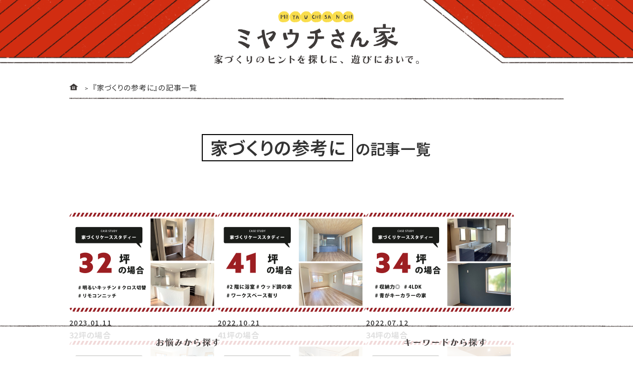

--- FILE ---
content_type: text/html; charset=UTF-8
request_url: https://miyauchisanchi.com/tag/%E5%AE%B6%E3%81%A5%E3%81%8F%E3%82%8A%E3%81%AE%E5%8F%82%E8%80%83%E3%81%AB/
body_size: 11052
content:
<!DOCTYPE html>
<html lang="ja">
  <head>
    <!-- Google Tag Manager -->
<script>(function(w,d,s,l,i){w[l]=w[l]||[];w[l].push({'gtm.start':
new Date().getTime(),event:'gtm.js'});var f=d.getElementsByTagName(s)[0],
j=d.createElement(s),dl=l!='dataLayer'?'&l='+l:'';j.async=true;j.src=
'https://www.googletagmanager.com/gtm.js?id='+i+dl;f.parentNode.insertBefore(j,f);
})(window,document,'script','dataLayer','GTM-WF2HHQH5');</script>
<!-- End Google Tag Manager -->
    <meta charset="UTF-8">
    <meta name="viewport" content="width=device-width">
    
   <!-- Global site tag (gtag.js) - Google Analytics -->
<script async src="https://www.googletagmanager.com/gtag/js?id=UA-127727909-1"></script>
<script>
  window.dataLayer = window.dataLayer || [];
  function gtag(){dataLayer.push(arguments);}
  gtag('js', new Date());

  gtag('config', 'UA-127727909-1');
</script>

<!-- KASIKA TRACKING CODE -->
<script type="text/javascript" src="//panda.kasika.io/tag-manager/?pid=32B6E54549B56781A4A4A121B84C616A"></script>
<!-- KASIKA TRACKING CODE -->

    <title>N坪の場合 &#124; ミヤウチさん家</title>
    <meta name="description" content="家づくりのヒントが見つかる情報サイト。藤井寺や羽曳野を中心とする南大阪で、たくさんの家づくりをしてきたミヤウチさんのオウチです。">
    <meta name="keywords" content="">
    <meta property="og:title" content="N坪の場合 &#124; ミヤウチさん家">
    <meta property="og:type" content="article">

        <link rel="canonical" href="https://miyauchisanchi.com/tag/%e5%ae%b6%e3%81%a5%e3%81%8f%e3%82%8a%e3%81%ae%e5%8f%82%e8%80%83%e3%81%ab/">

    <meta property="og:url" content="https://miyauchisanchi.com/tag/%E5%AE%B6%E3%81%A5%E3%81%8F%E3%82%8A%E3%81%AE%E5%8F%82%E8%80%83%E3%81%AB/">
    <meta property="og:image" content="">
    <meta property="og:site_name" content="ミヤウチさん家">
    <meta property="og:description" content="家づくりのヒントが見つかる情報サイト。藤井寺や羽曳野を中心とする南大阪で、たくさんの家づくりをしてきたミヤウチさんのオウチです。">
    <meta property="og:locale" content="ja_JP">
    <meta name="twitter:card" content="summary_large_image">
    <meta name="twitter:url" content="https://miyauchisanchi.com/tag/%E5%AE%B6%E3%81%A5%E3%81%8F%E3%82%8A%E3%81%AE%E5%8F%82%E8%80%83%E3%81%AB/">
    <link rel="profile" href="http://gmpg.org/xfn/11">
    <link rel="shortcut icon" href="https://miyauchisanchi.com/wp-content/themes/miyauchisanchi/common/img/common/favicon.ico">
    <link href="//use.fontawesome.com/releases/v5.0.6/css/all.css" rel="stylesheet">
    <link href="//fonts.googleapis.com/css?family=Kavivanar" rel="stylesheet">
    <link href="//fonts.googleapis.com/earlyaccess/notosansjp.css" rel="stylesheet">
    <link rel="stylesheet" href="https://miyauchisanchi.com/wp-content/themes/miyauchisanchi/common/css/reset.css?ver=1766709766">
    <link rel="stylesheet" href="https://miyauchisanchi.com/wp-content/themes/miyauchisanchi/common/css/common.css?ver=1766709766">
            <link rel="stylesheet" href="https://miyauchisanchi.com/wp-content/themes/miyauchisanchi/common/css/archive.css?ver=1766709766">

        
   <meta name='robots' content='max-image-preview:large' />
	<style>img:is([sizes="auto" i], [sizes^="auto," i]) { contain-intrinsic-size: 3000px 1500px }</style>
	<link rel="alternate" type="application/rss+xml" title="ミヤウチさん家 &raquo; 家づくりの参考に タグのフィード" href="https://miyauchisanchi.com/tag/%e5%ae%b6%e3%81%a5%e3%81%8f%e3%82%8a%e3%81%ae%e5%8f%82%e8%80%83%e3%81%ab/feed/" />
<script type="text/javascript">
/* <![CDATA[ */
window._wpemojiSettings = {"baseUrl":"https:\/\/s.w.org\/images\/core\/emoji\/16.0.1\/72x72\/","ext":".png","svgUrl":"https:\/\/s.w.org\/images\/core\/emoji\/16.0.1\/svg\/","svgExt":".svg","source":{"concatemoji":"https:\/\/miyauchisanchi.com\/wp-includes\/js\/wp-emoji-release.min.js?ver=6.8.3"}};
/*! This file is auto-generated */
!function(s,n){var o,i,e;function c(e){try{var t={supportTests:e,timestamp:(new Date).valueOf()};sessionStorage.setItem(o,JSON.stringify(t))}catch(e){}}function p(e,t,n){e.clearRect(0,0,e.canvas.width,e.canvas.height),e.fillText(t,0,0);var t=new Uint32Array(e.getImageData(0,0,e.canvas.width,e.canvas.height).data),a=(e.clearRect(0,0,e.canvas.width,e.canvas.height),e.fillText(n,0,0),new Uint32Array(e.getImageData(0,0,e.canvas.width,e.canvas.height).data));return t.every(function(e,t){return e===a[t]})}function u(e,t){e.clearRect(0,0,e.canvas.width,e.canvas.height),e.fillText(t,0,0);for(var n=e.getImageData(16,16,1,1),a=0;a<n.data.length;a++)if(0!==n.data[a])return!1;return!0}function f(e,t,n,a){switch(t){case"flag":return n(e,"\ud83c\udff3\ufe0f\u200d\u26a7\ufe0f","\ud83c\udff3\ufe0f\u200b\u26a7\ufe0f")?!1:!n(e,"\ud83c\udde8\ud83c\uddf6","\ud83c\udde8\u200b\ud83c\uddf6")&&!n(e,"\ud83c\udff4\udb40\udc67\udb40\udc62\udb40\udc65\udb40\udc6e\udb40\udc67\udb40\udc7f","\ud83c\udff4\u200b\udb40\udc67\u200b\udb40\udc62\u200b\udb40\udc65\u200b\udb40\udc6e\u200b\udb40\udc67\u200b\udb40\udc7f");case"emoji":return!a(e,"\ud83e\udedf")}return!1}function g(e,t,n,a){var r="undefined"!=typeof WorkerGlobalScope&&self instanceof WorkerGlobalScope?new OffscreenCanvas(300,150):s.createElement("canvas"),o=r.getContext("2d",{willReadFrequently:!0}),i=(o.textBaseline="top",o.font="600 32px Arial",{});return e.forEach(function(e){i[e]=t(o,e,n,a)}),i}function t(e){var t=s.createElement("script");t.src=e,t.defer=!0,s.head.appendChild(t)}"undefined"!=typeof Promise&&(o="wpEmojiSettingsSupports",i=["flag","emoji"],n.supports={everything:!0,everythingExceptFlag:!0},e=new Promise(function(e){s.addEventListener("DOMContentLoaded",e,{once:!0})}),new Promise(function(t){var n=function(){try{var e=JSON.parse(sessionStorage.getItem(o));if("object"==typeof e&&"number"==typeof e.timestamp&&(new Date).valueOf()<e.timestamp+604800&&"object"==typeof e.supportTests)return e.supportTests}catch(e){}return null}();if(!n){if("undefined"!=typeof Worker&&"undefined"!=typeof OffscreenCanvas&&"undefined"!=typeof URL&&URL.createObjectURL&&"undefined"!=typeof Blob)try{var e="postMessage("+g.toString()+"("+[JSON.stringify(i),f.toString(),p.toString(),u.toString()].join(",")+"));",a=new Blob([e],{type:"text/javascript"}),r=new Worker(URL.createObjectURL(a),{name:"wpTestEmojiSupports"});return void(r.onmessage=function(e){c(n=e.data),r.terminate(),t(n)})}catch(e){}c(n=g(i,f,p,u))}t(n)}).then(function(e){for(var t in e)n.supports[t]=e[t],n.supports.everything=n.supports.everything&&n.supports[t],"flag"!==t&&(n.supports.everythingExceptFlag=n.supports.everythingExceptFlag&&n.supports[t]);n.supports.everythingExceptFlag=n.supports.everythingExceptFlag&&!n.supports.flag,n.DOMReady=!1,n.readyCallback=function(){n.DOMReady=!0}}).then(function(){return e}).then(function(){var e;n.supports.everything||(n.readyCallback(),(e=n.source||{}).concatemoji?t(e.concatemoji):e.wpemoji&&e.twemoji&&(t(e.twemoji),t(e.wpemoji)))}))}((window,document),window._wpemojiSettings);
/* ]]> */
</script>
<style id='wp-emoji-styles-inline-css' type='text/css'>

	img.wp-smiley, img.emoji {
		display: inline !important;
		border: none !important;
		box-shadow: none !important;
		height: 1em !important;
		width: 1em !important;
		margin: 0 0.07em !important;
		vertical-align: -0.1em !important;
		background: none !important;
		padding: 0 !important;
	}
</style>
<link rel='stylesheet' id='wp-block-library-css' href='https://miyauchisanchi.com/wp-includes/css/dist/block-library/style.min.css?ver=6.8.3' type='text/css' media='all' />
<style id='classic-theme-styles-inline-css' type='text/css'>
/*! This file is auto-generated */
.wp-block-button__link{color:#fff;background-color:#32373c;border-radius:9999px;box-shadow:none;text-decoration:none;padding:calc(.667em + 2px) calc(1.333em + 2px);font-size:1.125em}.wp-block-file__button{background:#32373c;color:#fff;text-decoration:none}
</style>
<style id='global-styles-inline-css' type='text/css'>
:root{--wp--preset--aspect-ratio--square: 1;--wp--preset--aspect-ratio--4-3: 4/3;--wp--preset--aspect-ratio--3-4: 3/4;--wp--preset--aspect-ratio--3-2: 3/2;--wp--preset--aspect-ratio--2-3: 2/3;--wp--preset--aspect-ratio--16-9: 16/9;--wp--preset--aspect-ratio--9-16: 9/16;--wp--preset--color--black: #000000;--wp--preset--color--cyan-bluish-gray: #abb8c3;--wp--preset--color--white: #ffffff;--wp--preset--color--pale-pink: #f78da7;--wp--preset--color--vivid-red: #cf2e2e;--wp--preset--color--luminous-vivid-orange: #ff6900;--wp--preset--color--luminous-vivid-amber: #fcb900;--wp--preset--color--light-green-cyan: #7bdcb5;--wp--preset--color--vivid-green-cyan: #00d084;--wp--preset--color--pale-cyan-blue: #8ed1fc;--wp--preset--color--vivid-cyan-blue: #0693e3;--wp--preset--color--vivid-purple: #9b51e0;--wp--preset--gradient--vivid-cyan-blue-to-vivid-purple: linear-gradient(135deg,rgba(6,147,227,1) 0%,rgb(155,81,224) 100%);--wp--preset--gradient--light-green-cyan-to-vivid-green-cyan: linear-gradient(135deg,rgb(122,220,180) 0%,rgb(0,208,130) 100%);--wp--preset--gradient--luminous-vivid-amber-to-luminous-vivid-orange: linear-gradient(135deg,rgba(252,185,0,1) 0%,rgba(255,105,0,1) 100%);--wp--preset--gradient--luminous-vivid-orange-to-vivid-red: linear-gradient(135deg,rgba(255,105,0,1) 0%,rgb(207,46,46) 100%);--wp--preset--gradient--very-light-gray-to-cyan-bluish-gray: linear-gradient(135deg,rgb(238,238,238) 0%,rgb(169,184,195) 100%);--wp--preset--gradient--cool-to-warm-spectrum: linear-gradient(135deg,rgb(74,234,220) 0%,rgb(151,120,209) 20%,rgb(207,42,186) 40%,rgb(238,44,130) 60%,rgb(251,105,98) 80%,rgb(254,248,76) 100%);--wp--preset--gradient--blush-light-purple: linear-gradient(135deg,rgb(255,206,236) 0%,rgb(152,150,240) 100%);--wp--preset--gradient--blush-bordeaux: linear-gradient(135deg,rgb(254,205,165) 0%,rgb(254,45,45) 50%,rgb(107,0,62) 100%);--wp--preset--gradient--luminous-dusk: linear-gradient(135deg,rgb(255,203,112) 0%,rgb(199,81,192) 50%,rgb(65,88,208) 100%);--wp--preset--gradient--pale-ocean: linear-gradient(135deg,rgb(255,245,203) 0%,rgb(182,227,212) 50%,rgb(51,167,181) 100%);--wp--preset--gradient--electric-grass: linear-gradient(135deg,rgb(202,248,128) 0%,rgb(113,206,126) 100%);--wp--preset--gradient--midnight: linear-gradient(135deg,rgb(2,3,129) 0%,rgb(40,116,252) 100%);--wp--preset--font-size--small: 13px;--wp--preset--font-size--medium: 20px;--wp--preset--font-size--large: 36px;--wp--preset--font-size--x-large: 42px;--wp--preset--spacing--20: 0.44rem;--wp--preset--spacing--30: 0.67rem;--wp--preset--spacing--40: 1rem;--wp--preset--spacing--50: 1.5rem;--wp--preset--spacing--60: 2.25rem;--wp--preset--spacing--70: 3.38rem;--wp--preset--spacing--80: 5.06rem;--wp--preset--shadow--natural: 6px 6px 9px rgba(0, 0, 0, 0.2);--wp--preset--shadow--deep: 12px 12px 50px rgba(0, 0, 0, 0.4);--wp--preset--shadow--sharp: 6px 6px 0px rgba(0, 0, 0, 0.2);--wp--preset--shadow--outlined: 6px 6px 0px -3px rgba(255, 255, 255, 1), 6px 6px rgba(0, 0, 0, 1);--wp--preset--shadow--crisp: 6px 6px 0px rgba(0, 0, 0, 1);}:where(.is-layout-flex){gap: 0.5em;}:where(.is-layout-grid){gap: 0.5em;}body .is-layout-flex{display: flex;}.is-layout-flex{flex-wrap: wrap;align-items: center;}.is-layout-flex > :is(*, div){margin: 0;}body .is-layout-grid{display: grid;}.is-layout-grid > :is(*, div){margin: 0;}:where(.wp-block-columns.is-layout-flex){gap: 2em;}:where(.wp-block-columns.is-layout-grid){gap: 2em;}:where(.wp-block-post-template.is-layout-flex){gap: 1.25em;}:where(.wp-block-post-template.is-layout-grid){gap: 1.25em;}.has-black-color{color: var(--wp--preset--color--black) !important;}.has-cyan-bluish-gray-color{color: var(--wp--preset--color--cyan-bluish-gray) !important;}.has-white-color{color: var(--wp--preset--color--white) !important;}.has-pale-pink-color{color: var(--wp--preset--color--pale-pink) !important;}.has-vivid-red-color{color: var(--wp--preset--color--vivid-red) !important;}.has-luminous-vivid-orange-color{color: var(--wp--preset--color--luminous-vivid-orange) !important;}.has-luminous-vivid-amber-color{color: var(--wp--preset--color--luminous-vivid-amber) !important;}.has-light-green-cyan-color{color: var(--wp--preset--color--light-green-cyan) !important;}.has-vivid-green-cyan-color{color: var(--wp--preset--color--vivid-green-cyan) !important;}.has-pale-cyan-blue-color{color: var(--wp--preset--color--pale-cyan-blue) !important;}.has-vivid-cyan-blue-color{color: var(--wp--preset--color--vivid-cyan-blue) !important;}.has-vivid-purple-color{color: var(--wp--preset--color--vivid-purple) !important;}.has-black-background-color{background-color: var(--wp--preset--color--black) !important;}.has-cyan-bluish-gray-background-color{background-color: var(--wp--preset--color--cyan-bluish-gray) !important;}.has-white-background-color{background-color: var(--wp--preset--color--white) !important;}.has-pale-pink-background-color{background-color: var(--wp--preset--color--pale-pink) !important;}.has-vivid-red-background-color{background-color: var(--wp--preset--color--vivid-red) !important;}.has-luminous-vivid-orange-background-color{background-color: var(--wp--preset--color--luminous-vivid-orange) !important;}.has-luminous-vivid-amber-background-color{background-color: var(--wp--preset--color--luminous-vivid-amber) !important;}.has-light-green-cyan-background-color{background-color: var(--wp--preset--color--light-green-cyan) !important;}.has-vivid-green-cyan-background-color{background-color: var(--wp--preset--color--vivid-green-cyan) !important;}.has-pale-cyan-blue-background-color{background-color: var(--wp--preset--color--pale-cyan-blue) !important;}.has-vivid-cyan-blue-background-color{background-color: var(--wp--preset--color--vivid-cyan-blue) !important;}.has-vivid-purple-background-color{background-color: var(--wp--preset--color--vivid-purple) !important;}.has-black-border-color{border-color: var(--wp--preset--color--black) !important;}.has-cyan-bluish-gray-border-color{border-color: var(--wp--preset--color--cyan-bluish-gray) !important;}.has-white-border-color{border-color: var(--wp--preset--color--white) !important;}.has-pale-pink-border-color{border-color: var(--wp--preset--color--pale-pink) !important;}.has-vivid-red-border-color{border-color: var(--wp--preset--color--vivid-red) !important;}.has-luminous-vivid-orange-border-color{border-color: var(--wp--preset--color--luminous-vivid-orange) !important;}.has-luminous-vivid-amber-border-color{border-color: var(--wp--preset--color--luminous-vivid-amber) !important;}.has-light-green-cyan-border-color{border-color: var(--wp--preset--color--light-green-cyan) !important;}.has-vivid-green-cyan-border-color{border-color: var(--wp--preset--color--vivid-green-cyan) !important;}.has-pale-cyan-blue-border-color{border-color: var(--wp--preset--color--pale-cyan-blue) !important;}.has-vivid-cyan-blue-border-color{border-color: var(--wp--preset--color--vivid-cyan-blue) !important;}.has-vivid-purple-border-color{border-color: var(--wp--preset--color--vivid-purple) !important;}.has-vivid-cyan-blue-to-vivid-purple-gradient-background{background: var(--wp--preset--gradient--vivid-cyan-blue-to-vivid-purple) !important;}.has-light-green-cyan-to-vivid-green-cyan-gradient-background{background: var(--wp--preset--gradient--light-green-cyan-to-vivid-green-cyan) !important;}.has-luminous-vivid-amber-to-luminous-vivid-orange-gradient-background{background: var(--wp--preset--gradient--luminous-vivid-amber-to-luminous-vivid-orange) !important;}.has-luminous-vivid-orange-to-vivid-red-gradient-background{background: var(--wp--preset--gradient--luminous-vivid-orange-to-vivid-red) !important;}.has-very-light-gray-to-cyan-bluish-gray-gradient-background{background: var(--wp--preset--gradient--very-light-gray-to-cyan-bluish-gray) !important;}.has-cool-to-warm-spectrum-gradient-background{background: var(--wp--preset--gradient--cool-to-warm-spectrum) !important;}.has-blush-light-purple-gradient-background{background: var(--wp--preset--gradient--blush-light-purple) !important;}.has-blush-bordeaux-gradient-background{background: var(--wp--preset--gradient--blush-bordeaux) !important;}.has-luminous-dusk-gradient-background{background: var(--wp--preset--gradient--luminous-dusk) !important;}.has-pale-ocean-gradient-background{background: var(--wp--preset--gradient--pale-ocean) !important;}.has-electric-grass-gradient-background{background: var(--wp--preset--gradient--electric-grass) !important;}.has-midnight-gradient-background{background: var(--wp--preset--gradient--midnight) !important;}.has-small-font-size{font-size: var(--wp--preset--font-size--small) !important;}.has-medium-font-size{font-size: var(--wp--preset--font-size--medium) !important;}.has-large-font-size{font-size: var(--wp--preset--font-size--large) !important;}.has-x-large-font-size{font-size: var(--wp--preset--font-size--x-large) !important;}
:where(.wp-block-post-template.is-layout-flex){gap: 1.25em;}:where(.wp-block-post-template.is-layout-grid){gap: 1.25em;}
:where(.wp-block-columns.is-layout-flex){gap: 2em;}:where(.wp-block-columns.is-layout-grid){gap: 2em;}
:root :where(.wp-block-pullquote){font-size: 1.5em;line-height: 1.6;}
</style>
<script type="text/javascript" src="https://miyauchisanchi.com/wp-includes/js/jquery/jquery.min.js?ver=3.7.1" id="jquery-core-js"></script>
<script type="text/javascript" src="https://miyauchisanchi.com/wp-includes/js/jquery/jquery-migrate.min.js?ver=3.4.1" id="jquery-migrate-js"></script>
<link rel="https://api.w.org/" href="https://miyauchisanchi.com/wp-json/" /><link rel="alternate" title="JSON" type="application/json" href="https://miyauchisanchi.com/wp-json/wp/v2/tags/17" /><link rel="EditURI" type="application/rsd+xml" title="RSD" href="https://miyauchisanchi.com/xmlrpc.php?rsd" />
<meta name="generator" content="WordPress 6.8.3" />
<script type="application/ld+json">
{
    "@context": "https://schema.org",
    "@graph": [
        {
            "@type": [
                "HomeAndConstructionBusiness",
                "RealEstateAgent"
            ],
            "@id": "https://miyauchi2345.com/",
            "name": "ミヤウチ建設株式会社",
            "url": "https://miyauchi2345.com/",
            "logo": {
                "@type": "ImageObject",
                "url": "https://miyauchi2345.com/wp-content/themes/miyauchi/img/common/logo.png",
                "width": 326,
                "height": 44
            },
            "image": "https://miyauchi2345.com/wp-content/themes/miyauchi/img/ogp.jpg",
            "telephone": "0120-60-2345",
            "priceRange": "Please contact us",
            "address": {
                "@type": "PostalAddress",
                "postalCode": "583-0021",
                "addressRegion": "大阪府",
                "addressLocality": "藤井寺市御舟町",
                "streetAddress": "1番63号",
                "addressCountry": "JP"
            },
            "geo": {
                "@type": "GeoCoordinates",
                "latitude": 34.57397569999999831225068191997706890106201171875,
                "longitude": 135.598802199999994400059222243726253509521484375
            },
            "areaServed": [
                {
                    "@type": "Place",
                    "name": "藤井寺市"
                },
                {
                    "@type": "Place",
                    "name": "羽曳野市"
                },
                {
                    "@type": "Place",
                    "name": "柏原市"
                },
                {
                    "@type": "Place",
                    "name": "富田林市"
                },
                {
                    "@type": "Place",
                    "name": "松原市"
                },
                {
                    "@type": "Place",
                    "name": "南河内郡太子町"
                },
                {
                    "@type": "Place",
                    "name": "南河内郡河南町"
                },
                {
                    "@type": "Place",
                    "name": "堺市美原区"
                },
                {
                    "@type": "Place",
                    "name": "八尾市"
                },
                {
                    "@type": "Place",
                    "name": "河内長野市"
                },
                {
                    "@type": "Place",
                    "name": "大阪狭山市"
                },
                {
                    "@type": "Place",
                    "name": "堺市北区"
                },
                {
                    "@type": "Place",
                    "name": "堺市東区"
                },
                {
                    "@type": "Place",
                    "name": "堺市堺区"
                },
                {
                    "@type": "Place",
                    "name": "堺市西区"
                },
                {
                    "@type": "Place",
                    "name": "堺市中区"
                },
                {
                    "@type": "Place",
                    "name": "堺市南区"
                },
                {
                    "@type": "Place",
                    "name": "東大阪市"
                },
                {
                    "@type": "Place",
                    "name": "大阪市平野区"
                },
                {
                    "@type": "Place",
                    "name": "大阪市東住吉区"
                },
                {
                    "@type": "Place",
                    "name": "香芝市"
                }
            ],
            "openingHoursSpecification": [
                {
                    "@type": "OpeningHoursSpecification",
                    "dayOfWeek": [
                        "Monday",
                        "Tuesday",
                        "Thursday",
                        "Friday",
                        "Saturday",
                        "Sunday"
                    ],
                    "opens": "09:00",
                    "closes": "18:30"
                }
            ],
            "sameAs": [
                "https://www.instagram.com/miyauchi_1957/",
                "https://www.facebook.com/%E6%B3%A8%E6%96%87%E4%BD%8F%E5%AE%85%E6%96%B0%E7%AF%89%E4%B8%80%E6%88%B8%E5%BB%BA%E3%81%A6%E3%81%AA%E3%82%89%E8%97%A4%E4%BA%95%E5%AF%BA%E7%BE%BD%E6%9B%B3%E9%87%8E%E5%AF%8C%E7%94%B0%E6%9E%97%E3%81%AE%E3%83%9F%E3%83%A4%E3%82%A6%E3%83%81%E5%BB%BA%E8%A8%AD-321645357954086/"
            ],
            "department": [
                {
                    "@type": "Organization",
                    "name": "株式会社ミヤウチ住センター",
                    "image": "https://miyauchi2345.com/wp-content/themes/miyauchi/img/ogp.jpg",
                    "address": {
                        "@type": "PostalAddress",
                        "postalCode": "583-0021",
                        "addressRegion": "大阪府",
                        "addressLocality": "藤井寺市御舟町",
                        "streetAddress": "1番63号",
                        "addressCountry": "JP"
                    },
                    "telephone": "0120-60-2345"
                },
                {
                    "@type": "Organization",
                    "name": "サンタウン建設株式会社",
                    "image": "https://miyauchi2345.com/wp-content/themes/miyauchi/img/ogp.jpg",
                    "address": {
                        "@type": "PostalAddress",
                        "postalCode": "583-0008",
                        "addressRegion": "大阪府",
                        "addressLocality": "藤井寺市⼤井",
                        "streetAddress": "2丁⽬5番10号",
                        "addressCountry": "JP"
                    },
                    "telephone": "0120-60-2345"
                },
                {
                    "@type": "Organization",
                    "name": "ミヤウチ興産株式会社",
                    "image": "https://miyauchi2345.com/wp-content/themes/miyauchi/img/ogp.jpg",
                    "address": {
                        "@type": "PostalAddress",
                        "postalCode": "583-0027",
                        "addressRegion": "⼤阪府",
                        "addressLocality": "藤井寺市岡",
                        "streetAddress": "1丁⽬4番37号",
                        "addressCountry": "JP"
                    },
                    "telephone": "0120-60-2345"
                }
            ]
        },
        {
            "@type": "WebSite",
            "url": "https://miyauchisanchi.com/",
            "name": "ミヤウチさん家",
            "publisher": {
                "@type": "Organization",
                "name": "ミヤウチさん家",
                "url": "https://miyauchisanchi.com/"
            }
        }
    ]
}
</script><style>.wp-block-gallery.is-cropped .blocks-gallery-item picture{height:100%;width:100%;}</style>
  <!-- Global site tag (gtag.js) - Google Ads: 997384555 -->
  <script async src="https://www.googletagmanager.com/gtag/js?id=AW-997384555"></script>
  <script>
    window.dataLayer = window.dataLayer || [];
    function gtag(){dataLayer.push(arguments);}
    gtag('js', new Date());

    gtag('config', 'AW-997384555');
  </script>

<!-- Facebook Pixel Code -->
<script>
!function(f,b,e,v,n,t,s)
{if(f.fbq)return;n=f.fbq=function(){n.callMethod?
n.callMethod.apply(n,arguments):n.queue.push(arguments)};
if(!f._fbq)f._fbq=n;n.push=n;n.loaded=!0;n.version='2.0';
n.queue=[];t=b.createElement(e);t.async=!0;
t.src=v;s=b.getElementsByTagName(e)[0];
s.parentNode.insertBefore(t,s)}(window,document,'script',
'https://connect.facebook.net/en_US/fbevents.js');
 fbq('init', '410897776377601');
fbq('track', 'PageView');
</script>
<noscript>
 <img height="1" width="1"
src="https://www.facebook.com/tr?id=410897776377601&ev=PageView
&noscript=1"/>
</noscript>
<!-- End Facebook Pixel Code -->
  </head>

  <body>
    <!-- Google Tag Manager (noscript) -->
<noscript><iframe src="https://www.googletagmanager.com/ns.html?id=GTM-WF2HHQH5"
height="0" width="0" style="display:none;visibility:hidden"></iframe></noscript>
<!-- End Google Tag Manager (noscript) -->
    <div id="gnav1" class="onwindow ">
      <ul>
        <li class="js-menu-sub-has">
          <a href="javascript:void(0)"><img src="https://miyauchisanchi.com/wp-content/themes/miyauchisanchi/common/img/common/gnav01.svg" alt="お悩みから探す"></a>
          <ul class="menu-sub js-menu-sub">
            <li><a href="https://miyauchisanchi.com/all/">全てのカテゴリ</a></li>
            <li><a href="https://miyauchisanchi.com/category/sumo/">家づくり</a></li>
            <li><a href="https://miyauchisanchi.com/category/2homes/">二世帯住宅</a></li>
            <li><a href="https://miyauchisanchi.com/category/dictionary/">不動産用語</a></li>
          </ul>
        </li>
        <li><a href="https://miyauchisanchi.com/#keyword" class="js-smooth"><img src="https://miyauchisanchi.com/wp-content/themes/miyauchisanchi/common/img/common/gnav02.svg" alt="キーワードから探す"></a></li>
      </ul>
      <div class="totop sp" id="totop"><a class="js-smooth" href="#top"><img class="sp" src="https://miyauchisanchi.com/wp-content/themes/miyauchisanchi/common/img/common/menusptop.svg" alt="totop"></a></div><!-- /.totop -->
    </div>

    <div id="gnav2" class="pc">
      <div class="gnavlogo"><a href="#"><img src="https://miyauchisanchi.com/wp-content/themes/miyauchisanchi/common/img/common/gnav-logo.svg" alt="logo"></a></div><!-- /.gnavlogo -->
      <ul class="clearfix">
        <li class="navlft js-menu-sub-has">
          <a href="javascript:void(0)"><img src="https://miyauchisanchi.com/wp-content/themes/miyauchisanchi/common/img/common/gnav01.svg" alt="お悩みから探す"></a>
          <ul class="menu-sub js-menu-sub">
            <li><a href="https://miyauchisanchi.com/all/">全てのカテゴリ</a></li>
            <li><a href="https://miyauchisanchi.com/category/sumo/">家づくり</a></li>
            <li><a href="https://miyauchisanchi.com/category/2homes/">二世帯住宅</a></li>
            <li><a href="https://miyauchisanchi.com/category/dictionary/">不動産用語</a></li>
          </ul>
        </li>
        <li class="navrgt"><a href="https://miyauchisanchi.com/#keyword" class="js-smooth"><img src="https://miyauchisanchi.com/wp-content/themes/miyauchisanchi/common/img/common/gnav02.svg" alt="キーワードから探す"></a></li>
      </ul>
    </div>
    <div id="totopbtn">
      <a href="#top" class="js-smooth"><img class="pc" src="https://miyauchisanchi.com/wp-content/themes/miyauchisanchi/common/img/common/totopicon.svg" alt="totopicon"></a>
    </div><!-- /#totopbtn -->
    <div class="tphdwrp" id="top">
      <div class="tphd">
        <a href="https://miyauchisanchi.com/">
          <img class="pc" src="https://miyauchisanchi.com/wp-content/themes/miyauchisanchi/common/img/common/top-logo.svg" alt="top logo">
          <img class="sp" src="https://miyauchisanchi.com/wp-content/themes/miyauchisanchi/common/img/common/top-logo-sp.svg" alt="top logo">
        </a>
      </div><!-- /.tphd -->
    </div>
  <div class="inner-wrap-02">
<div class="brdlst">
  <ul>
    <li class="tohome"><a href="https://miyauchisanchi.com/"><img src="https://miyauchisanchi.com/wp-content/themes/miyauchisanchi/common/img/common/homeicon.svg" alt="sample"></a></li>
    <li>『家づくりの参考に』の記事一覧</li>
  </ul>
</div><!-- /.brdlst -->
</div><!-- /.inner-wrap-02 -->
    <main class="maincont">
      <div class="inner-wrap-02">
        <div class="archive column3">
          <div class="postlsthdbx">
            <h1 class="postlsthd">
              <span class="tagname">家づくりの参考に</span>の<br class="sp">記事一覧
            </h1><!-- /.postlsthd -->
          </div><!-- /.postlsthdbx -->
          <div class="postwrap">
                      <div class="post cat01">
              <a href="https://miyauchisanchi.com/nbase/1812/">
                <div class="thum">
                  <div class="post-thmuimg" style="background-image: url(https://miyauchisanchi.com/wp-content/uploads/2023/01/1aab8e4da42e632792936c725a1d3036.jpg);"></div><!-- /.post-thmuimg -->
                </div><!-- /.thmu -->
                <p class="post-date">2023.01.11</p><!-- /.post-date -->
                <p class="post-ttl">32坪の場合</p><!-- /.post-ttl --></a>

            </div><!-- /.post -->
                        <div class="post cat01">
              <a href="https://miyauchisanchi.com/nbase/1791/">
                <div class="thum">
                  <div class="post-thmuimg" style="background-image: url(https://miyauchisanchi.com/wp-content/uploads/2022/10/1aab8e4da42e632792936c725a1d3036.jpg);"></div><!-- /.post-thmuimg -->
                </div><!-- /.thmu -->
                <p class="post-date">2022.10.21</p><!-- /.post-date -->
                <p class="post-ttl">41坪の場合</p><!-- /.post-ttl --></a>

            </div><!-- /.post -->
                        <div class="post cat01">
              <a href="https://miyauchisanchi.com/nbase/1781/">
                <div class="thum">
                  <div class="post-thmuimg" style="background-image: url(https://miyauchisanchi.com/wp-content/uploads/2022/07/1aab8e4da42e632792936c725a1d3036.jpg);"></div><!-- /.post-thmuimg -->
                </div><!-- /.thmu -->
                <p class="post-date">2022.07.12</p><!-- /.post-date -->
                <p class="post-ttl">34坪の場合</p><!-- /.post-ttl --></a>

            </div><!-- /.post -->
                        <div class="post cat01">
              <a href="https://miyauchisanchi.com/nbase/1769/">
                <div class="thum">
                  <div class="post-thmuimg" style="background-image: url(https://miyauchisanchi.com/wp-content/uploads/2022/03/1aab8e4da42e632792936c725a1d3036-1.jpg);"></div><!-- /.post-thmuimg -->
                </div><!-- /.thmu -->
                <p class="post-date">2022.04.16</p><!-- /.post-date -->
                <p class="post-ttl">39坪の場合</p><!-- /.post-ttl --></a>

            </div><!-- /.post -->
                        <div class="post cat01">
              <a href="https://miyauchisanchi.com/nbase/1761/">
                <div class="thum">
                  <div class="post-thmuimg" style="background-image: url(https://miyauchisanchi.com/wp-content/uploads/2022/03/1aab8e4da42e632792936c725a1d3036.jpg);"></div><!-- /.post-thmuimg -->
                </div><!-- /.thmu -->
                <p class="post-date">2022.04.02</p><!-- /.post-date -->
                <p class="post-ttl">30坪の場合</p><!-- /.post-ttl --></a>

            </div><!-- /.post -->
                        <div class="post cat01">
              <a href="https://miyauchisanchi.com/nbase/1743/">
                <div class="thum">
                  <div class="post-thmuimg" style="background-image: url(https://miyauchisanchi.com/wp-content/uploads/2022/01/d1692924b8b0a5b42b1bccad229f5974.jpg);"></div><!-- /.post-thmuimg -->
                </div><!-- /.thmu -->
                <p class="post-date">2022.02.19</p><!-- /.post-date -->
                <p class="post-ttl">40坪の場合</p><!-- /.post-ttl --></a>

            </div><!-- /.post -->
                        <div class="post cat01">
              <a href="https://miyauchisanchi.com/nbase/1726/">
                <div class="thum">
                  <div class="post-thmuimg" style="background-image: url(https://miyauchisanchi.com/wp-content/uploads/2022/01/1aab8e4da42e632792936c725a1d3036-1.jpg);"></div><!-- /.post-thmuimg -->
                </div><!-- /.thmu -->
                <p class="post-date">2022.02.05</p><!-- /.post-date -->
                <p class="post-ttl">38坪の場合</p><!-- /.post-ttl --></a>

            </div><!-- /.post -->
                        <div class="post cat01">
              <a href="https://miyauchisanchi.com/nbase/1706/">
                <div class="thum">
                  <div class="post-thmuimg" style="background-image: url(https://miyauchisanchi.com/wp-content/uploads/2022/01/31.jpg);"></div><!-- /.post-thmuimg -->
                </div><!-- /.thmu -->
                <p class="post-date">2022.01.16</p><!-- /.post-date -->
                <p class="post-ttl">31坪の場合</p><!-- /.post-ttl --></a>

            </div><!-- /.post -->
                        <div class="post cat01">
              <a href="https://miyauchisanchi.com/nbase/1693/">
                <div class="thum">
                  <div class="post-thmuimg" style="background-image: url(https://miyauchisanchi.com/wp-content/uploads/2022/01/1aab8e4da42e632792936c725a1d3036.jpg);"></div><!-- /.post-thmuimg -->
                </div><!-- /.thmu -->
                <p class="post-date">2022.01.09</p><!-- /.post-date -->
                <p class="post-ttl">44坪の場合</p><!-- /.post-ttl --></a>

            </div><!-- /.post -->
                        <div class="post cat03">
              <a href="https://miyauchisanchi.com/2homes/1677/">
                <div class="thum">
                  <div class="post-thmuimg" style="background-image: url(https://miyauchisanchi.com/wp-content/uploads/2021/12/miyauchi_om2.png);"></div><!-- /.post-thmuimg -->
                </div><!-- /.thmu -->
                <p class="post-date">2021.12.11</p><!-- /.post-date -->
                <p class="post-ttl">C値って？</p><!-- /.post-ttl --></a>

            </div><!-- /.post -->
                        <div class="post cat01">
              <a href="https://miyauchisanchi.com/nbase/1659/">
                <div class="thum">
                  <div class="post-thmuimg" style="background-image: url(https://miyauchisanchi.com/wp-content/uploads/2021/09/1aab8e4da42e632792936c725a1d3036.jpg);"></div><!-- /.post-thmuimg -->
                </div><!-- /.thmu -->
                <p class="post-date">2021.11.06</p><!-- /.post-date -->
                <p class="post-ttl">29坪の場合</p><!-- /.post-ttl --></a>

            </div><!-- /.post -->
                        <div class="post cat03">
              <a href="https://miyauchisanchi.com/2homes/1626/">
                <div class="thum">
                  <div class="post-thmuimg" style="background-image: url(https://miyauchisanchi.com/wp-content/uploads/2021/08/miyauchi_om3.png);"></div><!-- /.post-thmuimg -->
                </div><!-- /.thmu -->
                <p class="post-date">2021.10.23</p><!-- /.post-date -->
                <p class="post-ttl">ローリングストック法って？</p><!-- /.post-ttl --></a>

            </div><!-- /.post -->
                      </div><!-- /.postwrap -->
          <div class="pagenation">
    <ul>
        <li class="pagecurrent"><a href="?pg=1">1</a></li>
        <li ><a href="?pg=2">2</a></li>
        <li ><a href="?pg=3">3</a></li>
        <li ><a href="?pg=4">4</a></li>
        <li ><a href="?pg=5">5</a></li>
        <li ><a href="?pg=6">6</a></li>
      </ul>
  </div><!-- /.pagenation -->
        </div><!-- /.reccomend -->
      </div><!-- /.inner-wrap-02 -->
      <div class="inner-wrap-02">
        <div class="reccomend column3">
          <div class="phdbx">
            <h3 class="phd02 reccomend_title">
              <img src="https://miyauchisanchi.com/wp-content/themes/miyauchisanchi/common/img/top/top-text-image06.svg" alt="オススメ記事">
            </h3><!-- /.phd02 -->
          </div><!-- /.phdbx -->
          <div class="postwrap">
                        <div class="post cat02 newpost">
              <a href="https://miyauchisanchi.com/sumo/2326/">
                <div class="thum">
                  <div class="post-thmuimg" style="background-image: url(https://miyauchisanchi.com/wp-content/uploads/2025/12/AdobeStock_703672331.jpg);"></div><!-- /.post-thmuimg -->
                </div><!-- /.thmu -->
                <p class="post-date">2026.01.20</p><!-- /.post-date -->
                <p class="post-ttl">知っておきたい！フラット35の仕組み【ミヤウチさんに聞くお金の話】</p><!-- /.post-ttl --></a>
            </div><!-- /.post -->
                        <div class="post cat03 newpost">
              <a href="https://miyauchisanchi.com/2homes/2317/">
                <div class="thum">
                  <div class="post-thmuimg" style="background-image: url(https://miyauchisanchi.com/wp-content/uploads/2025/12/AdobeStock_135194745.jpg);"></div><!-- /.post-thmuimg -->
                </div><!-- /.thmu -->
                <p class="post-date">2026.01.10</p><!-- /.post-date -->
                <p class="post-ttl">家事室がある快適な暮らし【ミヤウチさんのアドバイス】</p><!-- /.post-ttl --></a>
            </div><!-- /.post -->
                        <div class="post cat04">
              <a href="https://miyauchisanchi.com/dictionary/2288/">
                <div class="thum">
                  <div class="post-thmuimg" style="background-image: url(https://miyauchisanchi.com/wp-content/uploads/2025/12/pixta_52843248_M.jpg);"></div><!-- /.post-thmuimg -->
                </div><!-- /.thmu -->
                <p class="post-date">2025.12.20</p><!-- /.post-date -->
                <p class="post-ttl">空間が広く見える！人気の「ハイドア」【ミヤウチさんが解説】</p><!-- /.post-ttl --></a>
            </div><!-- /.post -->
                        <div class="post cat03">
              <a href="https://miyauchisanchi.com/2homes/2281/">
                <div class="thum">
                  <div class="post-thmuimg" style="background-image: url(https://miyauchisanchi.com/wp-content/uploads/2025/12/pixta_13022839_M.jpg);"></div><!-- /.post-thmuimg -->
                </div><!-- /.thmu -->
                <p class="post-date">2025.12.10</p><!-- /.post-date -->
                <p class="post-ttl">可変性のある間取りが気になる！【ミヤウチさんのアドバイス】</p><!-- /.post-ttl --></a>
            </div><!-- /.post -->
                        <div class="post cat02">
              <a href="https://miyauchisanchi.com/sumo/2246/">
                <div class="thum">
                  <div class="post-thmuimg" style="background-image: url(https://miyauchisanchi.com/wp-content/uploads/2025/11/AdobeStock_1290755303-scaled.jpg);"></div><!-- /.post-thmuimg -->
                </div><!-- /.thmu -->
                <p class="post-date">2025.11.20</p><!-- /.post-date -->
                <p class="post-ttl">夫婦ペアローンのメリット・デメリット【ミヤウチさんに聞くお金の話】</p><!-- /.post-ttl --></a>
            </div><!-- /.post -->
                        <div class="post cat03">
              <a href="https://miyauchisanchi.com/2homes/2238/">
                <div class="thum">
                  <div class="post-thmuimg" style="background-image: url(https://miyauchisanchi.com/wp-content/uploads/2025/11/pixta_127781921_M-1.jpg);"></div><!-- /.post-thmuimg -->
                </div><!-- /.thmu -->
                <p class="post-date">2025.11.10</p><!-- /.post-date -->
                <p class="post-ttl">相続のこと、考えよう vol.2 ー遺産分割編ー【ミヤウチさんのアドバイス】</p><!-- /.post-ttl --></a>
            </div><!-- /.post -->
            
          </div><!-- /.postwrap -->
        </div><!-- /.reccomend -->



        <div class="serch-key" id="display-header">
          <div class="phdbx">
            <h3 class="phd02">
              <img src="https://miyauchisanchi.com/wp-content/themes/miyauchisanchi/common/img/top/top-text-image04.svg" alt="キーワードから探す">
            </h3><!-- /.phd02 -->
          </div><!-- /.phdbx -->
          <form role="search" method="get" id="searchform" action="https://miyauchisanchi.com" >
            <input type="text" value="" name="s" class="s" placeholder="気になるキーワードを入力　(例→二世帯住宅">
            <button type='submit'><img src="https://miyauchisanchi.com/wp-content/themes/miyauchisanchi/common/img/common/searchicon.svg" alt="search"></button>
          </form>

          <div class="taglistwrp">
            <p class="tag_commnt">注目のキーワードから<br class="pc">記事を検索！
            </p><!-- /.taglstcomnt -->
            <div class="taglist">
              <div class="taglist-btop"></div><!-- /.taglist-btop -->
              <ul>
                <li><a href="https://miyauchisanchi.com/tag/%e6%b3%a8%e6%96%87%e4%bd%8f%e5%ae%85/"># 注文住宅</a></li><li><a href="https://miyauchisanchi.com/tag/habikino/"># 羽曳野</a></li><li><a href="https://miyauchisanchi.com/tag/fujidera/"># 藤井寺</a></li><li><a href="https://miyauchisanchi.com/tag/%e3%83%9f%e3%83%a4%e3%82%a6%e3%83%81%e5%bb%ba%e8%a8%ad/"># ミヤウチ建設</a></li><li><a href="https://miyauchisanchi.com/tag/%e5%ae%b6%e3%81%a5%e3%81%8f%e3%82%8a%e3%81%ae%e5%8f%82%e8%80%83%e3%81%ab/"># 家づくりの参考に</a></li><li><a href="https://miyauchisanchi.com/tag/%e6%96%b0%e7%af%89/"># 新築</a></li><li><a href="https://miyauchisanchi.com/tag/%e8%a7%a3%e8%aa%ac%e3%81%99%e3%81%be%e3%81%84%e8%aa%9e%e8%be%9e%e5%85%b8/"># 解説すまい語辞典</a></li><li><a href="https://miyauchisanchi.com/tag/%e5%ae%b6%e3%81%a5%e3%81%8f%e3%82%8a/"># 家づくり</a></li><li><a href="https://miyauchisanchi.com/tag/%e5%9d%aa%e6%95%b0%e5%88%a5%e3%83%97%e3%83%a9%e3%83%b3%e4%be%8b/"># 坪数別プラン例</a></li><li><a href="https://miyauchisanchi.com/tag/%e5%9c%b0%e5%85%83%e6%84%9b/"># 地元愛</a></li><li><a href="https://miyauchisanchi.com/tag/%e3%83%a1%e3%83%aa%e3%83%83%e3%83%88%e3%83%87%e3%83%a1%e3%83%aa%e3%83%83%e3%83%88/"># メリットデメリット</a></li><li><a href="https://miyauchisanchi.com/tag/%e5%ae%b6%e3%81%a5%e3%81%8f%e3%82%8a%e5%a4%a7%e7%9b%b8%e6%92%b2/"># 家づくり大相撲</a></li><li><a href="https://miyauchisanchi.com/tag/%e3%83%9f%e3%83%a4%e3%82%a6%e3%83%81%e5%a0%b4%e6%89%80/"># ミヤウチ場所</a></li><li><a href="https://miyauchisanchi.com/tag/%e5%9c%9f%e5%9c%b0%e3%81%8c%e6%b1%ba%e3%81%be%e3%81%a3%e3%81%a6%e3%82%8b/"># 土地が決まってる</a></li><li><a href="https://miyauchisanchi.com/tag/%e6%af%94%e8%bc%83%e3%81%97%e3%81%9f%e3%81%84/"># 比較したい</a></li><li><a href="https://miyauchisanchi.com/tag/%e3%82%b7%e3%83%a5%e3%83%bc%e3%82%ba%e3%82%af%e3%83%ad%e3%83%bc%e3%82%af/"># シューズクローク</a></li><li><a href="https://miyauchisanchi.com/tag/2floor/"># 2階建て</a></li><li><a href="https://miyauchisanchi.com/tag/%e5%b0%82%e9%96%80%e5%ae%b6%e3%81%ab%e7%9b%b8%e8%ab%87%e3%81%97%e3%82%88%e3%81%86/"># 専門家に相談しよう</a></li><li><a href="https://miyauchisanchi.com/tag/%e4%ba%8c%e4%b8%96%e5%b8%af/"># 二世帯</a></li><li><a href="https://miyauchisanchi.com/tag/%e3%82%a6%e3%82%a9%e3%83%bc%e3%82%af%e3%82%a4%e3%83%b3%e3%82%af%e3%83%ad%e3%83%bc%e3%82%bc%e3%83%83%e3%83%88/"># ウォークインクローゼット</a></li><li><a href="https://miyauchisanchi.com/tag/%e5%ae%b6%e4%ba%8b%e5%8b%95%e7%b7%9a/"># 家事動線</a></li><li><a href="https://miyauchisanchi.com/tag/%e3%83%aa%e3%83%93%e3%83%b3%e3%82%b0%e9%9a%8e%e6%ae%b5/"># リビング階段</a></li><li><a href="https://miyauchisanchi.com/tag/%e4%ba%8c%e4%b8%96%e5%b8%af%e8%a6%aa%e5%ad%90%e8%ab%87%e7%be%a9/"># 二世帯親子談義</a></li><li><a href="https://miyauchisanchi.com/tag/ldk/"># LDK</a></li><li><a href="https://miyauchisanchi.com/tag/%e5%8b%95%e7%b7%9a/"># 動線</a></li>              </ul>
              <div class="taglist-bbtm"></div><!-- /.taglist-bbtm -->
            </div>
          </div><!-- /.taglst -->
        </div><!-- /.serch-key -->
        </div>
    </main>

<footer id="footer">
  <div class="footerwrap inner-wrap-02">
    <div class="ftlg">
      <p>Powered by</p>
      <div><a href="https://miyauchi2345.com/"><img src="https://miyauchisanchi.com/wp-content/themes/miyauchisanchi/common/img/common/ftlg.svg" alt="ミヤウチ建設株式会社"></a></div>
      <address class="foot_address">
        <p class="foot_address_name">ミヤウチ建設株式会社</p>
        <p class="foot_address_txt1">〒583-0021大阪府藤井寺市御舟町1番63号</p>
        <p class="foot_address_txt1">フリーダイヤル：0120-60-2345<br>
        受付時間：9:00〜18:30（日曜日のみ18時まで）<br>
        定休日：毎週水曜日（月2回 火・水）・祝日</p>
      </address>
    </div><!-- /.ftlg -->
    <div class="backhome">
      <a href="#top" class="js-smooth"></a>
    </div><!-- /.backhome -->
    <div class="hoot-nav clearfix">
      <ul>
        <li><a href="http://miyauchi2345.com/" target="_blank" onclick="gtag('event', 'click', {'event_category': 'banner','event_label': 'web'});">公式サイト</a></li>
        <li><a href="https://miyauchi2345.com/contact/" target="_blank" onclick="gtag('event', 'click', {'event_category': 'banner','event_label': 'document'});">資料請求</a></li>
        <li><a href="https://miyauchi2345.com/showroom/" target="_blank" onclick="gtag('event', 'click', {'event_category': 'banner','event_label': 'consult'});">個別相談予約</a></li>
        <li class="pc"><a href="https://www.facebook.com/%E6%B3%A8%E6%96%87%E4%BD%8F%E5%AE%85%E6%96%B0%E7%AF%89%E4%B8%80%E6%88%B8%E5%BB%BA%E3%81%A6%E3%81%AA%E3%82%89%E8%97%A4%E4%BA%95%E5%AF%BA%E7%BE%BD%E6%9B%B3%E9%87%8E%E5%AF%8C%E7%94%B0%E6%9E%97%E3%81%AE%E3%83%9F%E3%83%A4%E3%82%A6%E3%83%81%E5%BB%BA%E8%A8%AD-321645357954086/" target="_blank">公式Facebook</a></li>
      </ul>
      <div class="ftfbiconwrap clearfix">
        <div class="ftfbicon sp"><a href="https://www.facebook.com/%E6%B3%A8%E6%96%87%E4%BD%8F%E5%AE%85%E6%96%B0%E7%AF%89%E4%B8%80%E6%88%B8%E5%BB%BA%E3%81%A6%E3%81%AA%E3%82%89%E8%97%A4%E4%BA%95%E5%AF%BA%E7%BE%BD%E6%9B%B3%E9%87%8E%E5%AF%8C%E7%94%B0%E6%9E%97%E3%81%AE%E3%83%9F%E3%83%A4%E3%82%A6%E3%83%81%E5%BB%BA%E8%A8%AD-321645357954086/" target="_blank"><picture><source srcset="https://miyauchisanchi.com/wp-content/themes/miyauchisanchi/common/img/common/ftfbicon.png.webp"  type="image/webp"><img src="https://miyauchisanchi.com/wp-content/themes/miyauchisanchi/common/img/common/ftfbicon.png" alt="fb" data-eio="p"></picture></a></div><!-- /.ftfbicon -->
        <p class="cprgt">&copy; 2018 MIYAUCHI KENSETSU CO., LTD.</p><!-- /.cprgt -->
      </div><!-- /.ftfbiconwrap -->
    </div><!-- /.hoot-nav -->
  </div><!-- /.footerwrap -->
</footer>
<div class="foot-sp-margin sp"></div><!-- /.foot-spmargin -->
<script type="speculationrules">
{"prefetch":[{"source":"document","where":{"and":[{"href_matches":"\/*"},{"not":{"href_matches":["\/wp-*.php","\/wp-admin\/*","\/wp-content\/uploads\/*","\/wp-content\/*","\/wp-content\/plugins\/*","\/wp-content\/themes\/miyauchisanchi\/*","\/*\\?(.+)"]}},{"not":{"selector_matches":"a[rel~=\"nofollow\"]"}},{"not":{"selector_matches":".no-prefetch, .no-prefetch a"}}]},"eagerness":"conservative"}]}
</script>
<script type="text/javascript" src="https://miyauchisanchi.com/wp-content/themes/miyauchisanchi/common/js/common.js?ver=1" id="mycommon-js"></script>
<script type="text/javascript" src="https://miyauchisanchi.com/wp-content/themes/miyauchisanchi/common/js/jquery.pulldown-menu.js?ver=1" id="mypulldownmenu-js"></script>
<script type="text/javascript" src="https://miyauchisanchi.com/wp-content/themes/miyauchisanchi/common/js/header.js?ver=1" id="archive-js"></script>
</body>

</html>


--- FILE ---
content_type: text/css
request_url: https://miyauchisanchi.com/wp-content/themes/miyauchisanchi/common/css/common.css?ver=1766709766
body_size: 5336
content:
@charset "utf-8";
@import url("https://fonts.googleapis.com/css2?family=Zen+Kaku+Gothic+New:wght@400;500;700&display=swap");

html {
  font-size: 62.5%; /* root: 10px */
  height: 100%;
}
body {
  -webkit-font-smoothing: antialiased;
  -moz-osx-font-smoothing: grayscale;
  font-family: "Noto Sans JP", Hiragino Sans, "ヒラギノ角ゴシック", Hiragino Kaku Gothic ProN, "ヒラギノ角ゴ ProN W3", YuGothic, "游ゴシック", Meiryo, "メイリオ", "ＭＳ Ｐゴシック", sans-serif;
  font-size: 17px;
  font-size: 1.7rem;
  line-height: 2.35;
  font-weight: 400;
  color: #333333;
  -webkit-text-size-adjust: 100%;
  -moz-text-size-adjust: 100%;
  -ms-text-size-adjust: 100%;
  -o-text-size-adjust: 100%;
  text-size-adjust: 100%;
  font-feature-settings: "palt";
  letter-spacing: 0.05em;
  width: 100%;
}
img {
  width: 100%;
  height: auto;
  vertical-align: top;
  -ms-interpolation-mode: bicubic;
}
/* IEだけインラインSVGの表示サイズがおかしくなるバグへの対処方法 */
img[src$=".svg"] {
  width: 100%; /* lte IE10 */
}
a {
  text-decoration: none;
  color: inherit;
  outline: none; /* lte IE8 */
}
a img {
  -webkit-transform: translate3d(0, 0, 0);
  transform: translate3d(0, 0, 0);
}
.ua-desktop a:hover img {
  -webkit-transition: all 0.3s;
  transition: all 0.3s;
  filter: alpha(opacity=70); /* lte IE8 */
  opacity: 0.7;
}
.ua-desktop a:hover {
  -webkit-transition: all 0.3s;
  transition: all 0.3s;
  filter: alpha(opacity=70); /* lte IE8 */
  opacity: 0.7;
}
.ua-desktop a.hv-op-no:hover {
  filter: alpha(opacity=100); /* lte IE8 */
  opacity: 1;
}
.clearfix:after {
  content: "";
  display: block;
  clear: both;
}

strong {
  font-weight: 600;
}

/******ページ共通*******/
.font-type01 {
  font-family: "Kavivanar", cursive;
}
.font-type02 {
  font-family: "Zen Kaku Gothic New", sans-serif;
  font-weight: 400;
  font-style: normal;
}

/*********ヘッダー**************/
#gnav1 {
  position: fixed;
  bottom: -200px;
  width: 100%;
  background-color: rgba(255, 255, 255, 0.85);
  box-sizing: border-box;
  height: 61px;
  z-index: 100;
}
#gnav1.onwindow {
  bottom: 0;
}
#gnav1.fixed {
  position: relative;
  bottom: 0;
}
#gnav1:before {
  content: "";
  display: block;
  width: 100%;
  height: 4px;
  background-position: center;
  background-image: url("../img/common/top-nav-line.png");
  background-repeat: no-repeat;
  position: relative;
  top: -2px;
}
#gnav1 > ul {
  text-align: center;
  width: 1040px;
  margin: 0 auto;
  display: table;
}
#gnav1 > ul > li {
  display: table-cell;
}
#gnav1 ul li a {
  display: block;
  text-align: center;
  width: 100%;
  box-sizing: border-box;
  padding: 21px 0;
  line-height: 1;
}
#gnav1 ul li a img {
  height: 16px;
}

#gnav2 {
  position: fixed;
  top: -100px;
  width: 100%;
  min-width: 1040px;
  background-color: rgba(255, 255, 255, 0.85);
  box-sizing: border-box;
  z-index: 100;
}
#gnav2.onwindow {
  top: 0;
  animation-name: gnav2In;
  animation-duration: 0.5s;
}
.gnavlogo {
  width: 210px;
  position: absolute;
  left: 0;
  right: 0;
  margin: auto;
  top: 7px;
}
#gnav2 > ul {
  width: 1040px;
  padding-left: 20px;
  padding-right: 20px;
  margin: 0 auto;
  text-align: center;
  height: 62px;
}
#gnav2 li {
  display: inline-block;
  margin: 0;
}
#gnav2 li.navlft {
  float: left;
  margin: 0 40px 0 0;
}
#gnav2 li.navrgt {
  float: right;
  margin: 0 0 0 40px;
}
#gnav2 li a {
  display: inline-block;
  padding: 23px 0;
  height: 16px;
}
#gnav2 li a img {
  height: 16px;
  width: auto;
}

.js-menu-sub-has {
  position: relative;
}
.js-menu-sub-has .menu-sub {
  display: none;
  position: absolute;
  left: 50%;
  transform: translateX(-50%);
  z-index: 999;
}
.js-menu-sub-has .menu-sub li {
  font-weight: 600;
}
#gnav1 .js-menu-sub-has .menu-sub {
  bottom: 100%;
  width: 50%;
  height: auto;
  padding-bottom: 5px;
}
#gnav1.fixed .js-menu-sub-has .menu-sub {
  top: 100%;
}
#gnav1 .js-menu-sub-has .menu-sub li a {
  display: block;
  width: auto;
  box-sizing: border-box;
  padding: 20px 8px;
  background: rgba(216, 67, 35, 0.9);
  color: #fff;
}
#gnav1 .js-menu-sub-has .menu-sub li + li a {
  border-top: 1px solid #fff;
}
#gnav2 .js-menu-sub-has .menu-sub {
  width: 200px;
  top: 100%;
  height: auto;
}
#gnav2 .js-menu-sub-has .menu-sub li {
  height: auto;
  display: block;
}
#gnav2 .js-menu-sub-has .menu-sub li a {
  display: block;
  height: auto;
  box-sizing: border-box;
  padding: 8px;
  background: rgba(216, 67, 35, 0.9);
  color: #fff;
  margin: 1px 0;
}
#totopbtn {
  position: fixed;
  bottom: -50px;
  right: 20px;
  width: 43px;
  transition: 0.5s;
  z-index: 100;
}
#totopbtn.onwindow {
  bottom: 20px;
}
.tphdwrp {
  min-width: 1140px;
  overflow: hidden;
}
.tphd {
  width: 414px;
  margin: 0 auto;
  position: relative;
  margin-top: 23px;
  padding-bottom: 2px;
}
.tphd:before {
  content: "";
  display: block;
  width: 50vw;
  position: absolute;
  right: 97%;
  top: -29px;
  height: 138px;
  background-image: url("../img/common/top-roof01.png");
  background-size: cover;
  background-repeat: no-repeat;
  background-position: right top;
}
.tphd:after {
  content: "";
  display: block;
  width: 50vw;
  position: absolute;
  left: 97%;
  top: -29px;
  height: 138px;
  background-image: url("../img/common/top-roof02.png");
  background-size: cover;
  background-repeat: no-repeat;
  background-position: left top;
}
.onwindow #catcommentbx {
  display: block;
  animation: fadeIn;
  animation-duration: 0.5s;
}
#catcommentbx {
  display: none;
  position: absolute;
  z-index: 1;

  background-repeat: no-repeat;
  background-position: bottom center;
  background-size: contain;
}
#catcommentbx.cat0 {
  width: 192px;
  height: 500px;
  background-image: url("../img/common/cat-comment00.png");
  animation: fadeIn;
  animation-duration: 1s;
  right: calc(50% - 650px);
  bottom: 45px;
}
#catcommentbx.cat1 {
  width: 365px;
  height: 543px;
  background-image: url("../img/common/cat-comment01.png");
  animation: fadeIn;
  animation-duration: 1s;
  right: calc(50% - 778px);
  bottom: 61px;
}
#catcommentbx.cat2 {
  width: 217px;
  height: 518px;
  background-image: url("../img/common/cat-comment02.png");
  animation: fadeIn;
  animation-duration: 1s;
  right: calc(50% - 672px);
  bottom: 41px;
}
#catcommentbx.cat3 {
  width: 192px;
  height: 512px;
  background-image: url("../img/common/cat-comment03.png");
  animation: fadeIn;
  animation-duration: 1s;
  right: calc(50% - 650px);
  bottom: 48px;
}
#catcommentbx.cat4 {
  width: 254px;
  height: 510px;
  background-image: url("../img/common/cat-comment04.png");
  animation: fadeIn;
  animation-duration: 1s;
  right: calc(50% - 695px);
  bottom: 49px;
}
/*********フッター************/
.foot-sp-margin {
  width: 100%;
  height: 70px;
  background-color: #474342;
}
.ftlg {
  margin-bottom: 180px;
}
.ftlg div {
  width: 342.4px;
  margin: 0 auto;
}
.ftlg p {
  text-align: center;
}
.foot_address {
  margin-top: 30px;
}
.foot_address_name {
  font-size: 15px;
  font-weight: 600;
  text-align: center;
  letter-spacing: 0.05em;
  line-height: 1.5;
}
.foot_address_txt1 {
  font-size: 13px;
  font-weight: 400;
  text-align: center;
  letter-spacing: 0.05em;
  line-height: 1.7;
  margin-top: 5px;
}
.backhome {
  width: 129px;
  height: 227px;
  position: absolute;
  bottom: 55px;
  left: calc(50% - 467px);
}
.backhome a {
  display: block;
  width: 100%;
  height: 100%;
  background-image: url("../img/common/foot-home.svg");
  background-size: cover;
  background-repeat: no-repeat;
}
.backhome a:hover {
  background-image: url("../img/common/foot-home-hvr.svg");
  opacity: 1;
}
#footer {
  background-image: url("../img/common/footback.png");
  background-position: center bottom;
  background-repeat: repeat-x;
  min-width: 1140px;
  position: relative;
  padding-top: 40px;
}
.hoot-nav {
  color: #fff;
  position: relative;
  z-index: 10;
  padding-bottom: 5px;
}
.hoot-nav ul li {
  display: inline-block;
  border-left: solid 1px #fff;
  font-size: 14px;
  font-size: 1.4rem;
  letter-spacing: 0.03em;
  line-height: 1.5;
  padding: 0 20px;
}
.hoot-nav li:first-child {
  border-left: none;
  padding-left: 0;
}
.hoot-nav ul {
  font-size: 0;
  display: inline-block;
  float: left;
}

.cprgt {
  float: right;
  font-size: 12px;
  font-size: 1.2rem;
  line-height: 1.3;
  padding-top: 5px;
  padding-bottom: 20px;
  letter-spacing: 0;
}
/************/
.inner-wrap-01 {
  width: 1040px;
  box-sizing: border-box;
  padding: 0 50px;
  margin: 0 auto;
}
.inner-wrap-02 {
  width: 1100px;
  box-sizing: border-box;
  padding: 0 50px;
  margin: 0 auto;
}
.inner-wrap-03 {
  width: 1100px;
  box-sizing: border-box;
  padding: 0 65px;
  margin: 0 auto;
  font-size: 0;
  letter-spacing: 0;
}
.phdbx {
  background-image: url("../img/common/border02.png");
  background-size: contain;
  background-repeat: no-repeat;
  position: relative;
  height: 20px;
  width: 103%;
  margin-left: -1.5%;
}
.serch-key .phd02 {
  width: 344px;
}
.serch-key .phd02 img {
  width: 290px;
  display: inline-block;
  margin-right: 10px;
}
.phd02 span {
  letter-spacing: 0.17em;
  position: relative;
  top: -7px;
  left: 10px;
}
#searchform {
  font-size: 0;
  margin-top: 45px;
  padding: 0 50px;
  letter-spacing: 0;
}
#searchform input[type="text"] {
  border: solid 2px #d84323;
  border-right: none;
  width: 550px;
  font-size: 16px;
  font-size: 1.6rem;
  vertical-align: middle;
  padding: 12px 10px;
}
#searchform button {
  background-color: #d84323;
  width: 45px;
  padding: 8px;
  vertical-align: middle;
}
.taglist li {
  display: inline-block;
  margin: 0 10px;
  font-weight: 600;
}
.taglistwrp {
  position: relative;
}
#searchform button {
  cursor: pointer;
}
#searchform input::placeholder {
  color: #c8c9c9;
}
/* IE */
#searchform input:-ms-input-placeholder {
  color: #c8c9c9;
}
/* Edge */
#searchform input::-ms-input-placeholder {
  color: #c8c9c9;
}
.taglist {
  position: relative;
  width: 965px;
  box-sizing: border-box;
  overflow: hidden;
  padding: 20px 40px;
  margin: 40px auto;
}
.taglist-btop {
  display: block;
  position: absolute;
  width: 100%;
  height: 21px;
  background-image: url("../img/common/border02.png");
  background-position: top;
  background-repeat: no-repeat;
  background-size: contain;
  top: -5px;
  left: -1px;
}
.taglist-bbtm {
  display: block;
  position: absolute;
  width: 100%;
  height: 21px;
  background-image: url("../img/common/border03.png");
  background-position: bottom;
  background-repeat: no-repeat;
  background-size: contain;
  bottom: -3px;
  left: -2px;
}
.taglist:before {
  content: "";
  transform: rotate(90deg);
  display: block;
  position: absolute;
  width: 100%;
  height: 21px;
  background-image: url("../img/common/border02.png");
  background-position: top;
  background-repeat: no-repeat;
  background-size: contain;
  top: 0;
  left: 48%;
}
.taglist:after {
  content: "";
  display: block;
  position: absolute;
  width: 100%;
  height: 21px;
  background-image: url("../img/common/border03.png");
  background-position: bottom;
  background-repeat: no-repeat;
  background-size: contain;
  top: 0;
  right: 48%;
  transform: rotate(90deg);
}
.tag_commnt {
  padding-top: 8px;
  position: absolute;
  width: 265px;
  height: 88px;
  right: 50px;
  top: -88px;
  background-image: url("../img/top/tag_comment.png");
  background-repeat: no-repeat;
  background-position: top;
  color: #fff;
  font-weight: 600;
  text-align: center;
  line-height: 1.5;
  font-size: 17px;
  font-size: 1.7rem;
}
.phd02 {
  position: absolute;
  width: 163px;
  top: -10px;
  left: 0;
  right: 0;
  background-color: #fff;
  margin: auto;
  text-align: center;
}
.post {
  vertical-align: top;
}
.post .thum {
  overflow: hidden;
  border-radius: 10px;
  position: relative;
}

.post.newpost .thum:before {
  content: " ";
  display: block;
  background-image: url("../img/common/newpost.svg");
  background-repeat: no-repeat;
  background-size: cover;
  width: 40px;
  height: 40px;
  position: absolute;
  top: 0;
  left: 3px;
  z-index: 1;
}
.post .post-cat {
  display: inline-block;
  font-size: 16px;
  font-size: 1.6rem;
  color: #d84323;
  border: solid 2px #d84323;
  line-height: 1.5;
  padding: 1px 12px 3px;
  font-weight: 500;
  margin-top: 10px;
}
.postwrap {
  font-size: 0;
  letter-spacing: 0;
}
.post-ttl {
  font-size: 16px;
  font-size: 1.6rem;
  line-height: 1.47;
  padding: 0 20px 0 0;
  box-sizing: border-box;
  letter-spacing: 0.02em;
  font-weight: 700;
  max-height: 48px;
  overflow: hidden;
}
.brdlst li {
  display: inline-block;
  margin: 0 5px 0 0;
  font-size: 15px;
  font-size: 1.5rem;
  line-height: 1;
}

.brdlst li:before {
  content: ">";
  display: inline-block;
  margin: 0 8px 0 3px;
  font-size: 11px;
}
.brdlst li:first-child {
  width: 18px;
}
.brdlst li:first-child:before {
  content: none;
}
.brdlst {
  position: relative;
  margin-top: 25px;
}
.brdlst:after {
  content: "";
  display: block;
  width: 100%;
  height: 20px;
  background-image: url("../img/common/brdlst-border.png");
  position: absolute;
  bottom: -15px;
}
.reccomend .newPostslider {
  display: block;
  overflow: hidden;
}
.reccomend .newPostslider .post {
  width: calc(230px + (13px * 2));
  padding: 0 13px;
  box-sizing: border-box;
  display: inline-block;
  background-size: contain;
  background-repeat: no-repeat;
  vertical-align: top;
  position: relative;
}
.column3 .post {
  width: calc((100% - (50px * 2)) / 3);
  box-sizing: border-box;
  display: inline-block;
  background-size: contain;
  background-repeat: no-repeat;
  vertical-align: top;
  position: relative;
}
.post a {
  display: block;
  width: 100%;
  height: 100%;
}
.post-thmuimg {
  height: 153px;
  background-size: cover;
  background-repeat: no-repeat;
  background-position: center;
  margin: 0 auto;
}
.reccomend .postwrap {
  margin-top: 60px;
  display: flex;
  flex-wrap: wrap;
  gap: 10px;
  width: 100%;
}
.reccomend .postwrap .slick-dots {
  display: flex;
  align-items: center;
  justify-content: center;
  gap: 15px;
  width: 100%;
  margin-top: 43px;
}
.reccomend .postwrap .slick-dots li {
  width: 10px;
  height: 10px;
  border-radius: 100%;
  background: #e2e2e2;
  cursor: pointer;
  text-indent: -99999px;
}
.reccomend .postwrap .slick-dots li.slick-active {
  background: #d84323;
}
.column3 .postwrap {
  display: flex;
  flex-wrap: wrap;
  gap: 70px 50px;
  margin-top: 35px;
}
.column3 .post .post-thmuimg {
  height: 200px;
}
.more-post {
  background: url("../img/common/btn-flame02.png") no-repeat center / contain;
  width: 300px;
  height: 70px;
  margin: 65px auto 150px;
  line-height: 1.5;
  text-align: center;
}
.more-post a {
  display: flex;
  align-items: center;
  justify-content: center;
  width: 100%;
  height: 100%;
  font-weight: 500;
  font-size: 16px;
  letter-spacing: 0.1em;
}
.post-date {
  font-size: 14px;
  font-size: 1.4rem;
  line-height: 1;
  font-weight: 500;
  margin: 12px 0 8px;
  letter-spacing: 0.1em;
}

/* switching PC/SP

----------------------------------*/
@media only screen and (min-width: 641px) {
  .sp {
    display: none !important;
  }
}
@media only screen and (max-width: 640px) {
  .pc {
    display: none !important;
  }
}

@media only screen and (min-width: 641px) {
  body.ua-tablet,
  body.ua-phone {
    min-width: 1200px;
    overflow-x: hidden;
  }
  body.ua-tablet #gnav1 #catcommentbx,
  body.ua-phone #gnav1 #catcommentbx {
    transform: scale(0.8);
    transform-origin: left bottom;
  }
}

@media screen and (max-width: 640px) {
  #catcommentbx {
    display: block;
    transition: 0.3s;
    margin-bottom: -100%;
  }
  .onwindow #catcommentbx {
    margin-bottom: 0%;
  }
  .inner-wrap-01 {
    width: 100%;
    padding: 0 18px;
    box-sizing: border-box;
  }
  .inner-wrap-02 {
    width: 100%;
    padding: 0 18px;
    box-sizing: border-box;
  }
  .tphdwrp {
    min-width: 0;
  }
  .tphd {
    width: 253px;
  }
  .tphd:after {
    height: 83px;
    left: 75%;
  }
  .tphd:before {
    height: 83px;
    right: 75%;
  }
  .reccomend .postwrap {
    display: flex;
    justify-content: center;
    flex-wrap: wrap;
    gap: 10px;
  }
  .reccomend .post {
    width: calc((100% - 10px) / 2);
    padding: 0;
    background-size: contain;
    background-repeat: no-repeat;
    vertical-align: top;
  }

  .reccomend .newPostslider {
    display: block;
  }
  .reccomend .newPostslider .post-date {
    font-size: 14px;
    font-size: 1.4rem;
  }
  .reccomend .newPostslider .post-ttl {
    font-size: 18px;
    font-size: 1.8rem;
  }

  .column3 .post {
    width: calc((100% - 10px) / 2);
  }

  .phd02 span {
    display: block;
    font-size: 13px;
    left: 0;
    top: 0;
  }
  .phd02 {
    width: 101px;
    line-height: 1.3;
  }
  .reccomend .phd02 img {
    width: 85px;
  }
  .phdbx {
    width: 100%;
  }

  .postwrap {
    margin-top: 30px;
  }
  .post.newpost .thum:before {
    width: 25px;
    height: 25px;
    top: 0;
    left: 0;
  }
  .post-date {
    font-size: 13px;
    font-size: 1.3rem;
    margin: 10px 0 7px;
  }
  .reccomend .post-date {
    padding-left: 0;
  }

  .reccomend .postwrap .slick-dots {
    margin-top: 30px;
  }

  .post-thmuimg {
    height: auto;
    /* padding-top: 64.832%; */
    padding-top: 66.5217%;
  }

  .column3 .postwrap {
    gap: 20px 10px;
    margin-top: 20px;
  }
  .column3 .post .post-thmuimg {
    height: auto;
  }

  .more-post {
    width: 250px;
    height: 60px;
    /* margin: 65px auto 150px; */
  }
  .more-post a {
    font-size: 16px;
  }

  .serch-key .phd02 {
    width: 200px;
  }
  .serch-key .phd02 img {
    width: 180px;
  }
  #searchform {
    margin-top: 25px;
    padding: 0;
    letter-spacing: 0;
  }
  #searchform input[type="text"] {
    width: calc(100% - 37px);
    box-sizing: border-box;
    font-size: 16px;
    font-size: 1.6rem;
    padding: 6px 20px 7px;
    height: 35px;
  }
  #searchform input::-webkit-input-placeholder {
    font-size: 12.5px;
    font-size: 1.25rem;
  }
  #searchform input:-moz-placeholder {
    font-size: 12.5px;
    font-size: 1.25rem;
  }
  #searchform input::-moz-placeholder {
    font-size: 12.5px;
    font-size: 1.25rem;
  }
  #searchform input:-ms-input-placeholder {
    font-size: 12.5px;
    font-size: 1.25rem;
  }
  #searchform button {
    width: 35px;
    box-sizing: border-box;
  }
  .tag_commnt {
    padding-top: 12px;
    position: absolute;
    width: 272px;
    height: 61px;
    right: 0px;
    left: 0;
    margin: auto;
    top: -70px;
    background-image: url(../img/common/tag_commentsp.png);
    background-size: contain;
    font-size: 15px;
    font-size: 1.5rem;
  }
  .taglist {
    width: 100%;
    margin: 90px auto 20px;
    border: 1px solid #000;
    padding: 20px 15px;
  }
  .taglist:before,
  .taglist:after {
    content: none;
  }
  .taglist-btop,
  taglist-bbtm {
    display: none !important;
  }
  .taglist li {
    font-size: 14px;
    font-size: 1.4rem;
  }
  .sec02 .btn01 {
    right: 9px;
  }
  #footer {
    background-image: url(../img/common/footback.png), url(../img/common/ftback2.png);
    background-position: 46% 65%, center bottom;
    background-repeat: repeat-x, repeat-x;
    background-size: 410%, 95%;
    min-width: 0px;
    position: relative;
    padding-top: 20px;
  }
  .ftlg div {
    width: 230px;
  }
  .ftlg p {
    font-size: 12px;
  }
  .hoot-nav ul li {
    font-size: 12px;
    font-size: 1.2rem;
    padding: 0 18px;
  }
  .hoot-nav ul {
    display: block;
    text-align: center;
    width: 100%;
    margin-bottom: 30px;
  }
  .ftfbicon {
    width: 37px;
    float: left;
  }
  .ftfbiconwrap {
    width: 260px;
    margin: 23px auto 0;
  }
  .backhome {
    width: 65px;
    height: 115px;
    bottom: 112px;
    left: calc(50% - 150px);
  }
  .ftlg {
    margin-bottom: 130px;
  }
  .foot_address {
    margin-top: 10px;
  }
  .cprgt {
    float: right;
    font-size: 10px;
    font-size: 1rem;
    letter-spacing: 0;
    padding-top: 25px;
  }
  .post .post-cat {
    border: solid 1px #d84323;
    font-weight: 400;
    font-size: 12px;
    font-size: 1.2rem;
    padding: 1px 8px 3px;
    margin-top: 6px;
  }
  #catcommentbx.cat0 {
    width: 123px;
    height: 250px;
    background-image: url("../img/top/commentsp00.png");
    bottom: 63px;
    right: 0;
    animation: fadeIn0;
    animation-duration: 0.5s;
  }
  #catcommentbx.cat1 {
    width: 133px;
    height: 212px;
    background-image: url("../img/top/commentsp01.png");
    bottom: 63px;
    right: 0;
    animation: fadeIn1;
    animation-duration: 0.5s;
  }
  #catcommentbx.cat2 {
    width: 125px;
    height: 207px;
    background-image: url("../img/top/commentsp02.png");
    bottom: 53px;
    right: 0;
    animation: fadeIn2;
    animation-duration: 0.5s;
  }
  #catcommentbx.cat3 {
    width: 125px;
    height: 207px;
    background-image: url("../img/top/commentsp03.png");
    bottom: 56px;
    right: 0;
    animation: fadeIn3;
    animation-duration: 0.5s;
  }
  #catcommentbx.cat4 {
    width: 120px;
    height: 201px;
    background-image: url("../img/top/commentsp04.png");
    bottom: 63px;
    right: 0;
    animation: fadeIn4;
    animation-duration: 0.5s;
  }
  #gnav1 {
    height: 57px;
  }
  #gnav1 ul {
    text-align: center;
    width: 100%;
    margin: 0 auto;
  }
  #catcommentbx {
    right: 0;
  }
  #gnav1 ul li a img {
    height: 13px;
    width: auto;
  }
  #gnav1 ul li a {
    width: auto;
    height: 100%;
    padding: calc((100% - 13px) 13) 0;
  }
  #gnav1 > ul {
    font-size: 0;
    letter-spacing: 0;
    text-align: left;
    display: block;
    height: 100%;
    padding-right: 57px;
  }
  #gnav1 ul li {
    display: inline-block;
    width: 50%;
    height: 100%;
    margin: 0;
    padding: 0;
    text-align: center;
    font-size: 13px;
    font-size: 1.3rem;
  }
  #gnav1:before {
    height: 4px;
    background-image: none;
    background-color: #d84323;
    position: relative;
    top: 0;
  }
  #gnav1 .js-menu-sub-has .menu-sub {
    width: 100%;
  }
  #gnav1 .js-menu-sub-has .menu-sub li {
    width: 140px;
    margin: 0 auto;
    display: block;
  }
  #gnav1 .js-menu-sub-has .menu-sub li a {
    display: block;
    padding: 18px 8px;
  }
  .totop {
    width: 33px;
    position: absolute;
    right: 12px;
    top: 13px;
  }
  .brdlst li:first-child {
    width: 13px;
    /* position: absolute; */
    padding: 0;
  }
  .brdlst li:first-child img {
    position: relative;
    top: 2px;
  }
  .brdlst li {
    display: inline-block;
    margin: 0 5px 0 0;
    font-size: 12px;
    font-size: 1.2rem;
    line-height: 1.3;
    /* padding-left: 24px; */
    /* vertical-align: top; */
  }
  .brdlst {
    margin-top: 13px;
  }
  .brdlst:after {
    background-image: url(../img/common/border-sp01.png);
    background-size: 100%;
    background-repeat: no-repeat;
  }
  .hoot-nav li:first-child {
    padding-left: 18px;
  }
  .inner-wrap-03 {
    width: 100%;
    padding: 0;
  }
  .reccomend .postwrap {
    margin-top: 20px;
  }
  .post-ttl {
    font-size: 13px;
    font-size: 1.3rem;
    padding: 0;
    font-weight: 600;
    max-height: none;
  }
  .more-post a {
    font-size: 1.5px;
    font-size: 1.5rem;
  }
}
@media screen and (max-width: 520px) {
  #footer {
    background-size: 410%, 189%;
    background-position: 46% 77%, center bottom;
  }
}
@media screen and (max-width: 420px) {
  #footer {
    background-size: 410%, 189%;
    background-position: 46% 77%, center bottom;
  }
}
@keyframes gnav2In {
  0% {
    top: -100px;
  }
  100% {
    top: 0;
  }
}
@keyframes fadeIn {
  0% {
    opacity: 0;
  }
  100% {
    opacity: 1;
  }
}
@keyframes fadeIn0 {
  0% {
    opacity: 0.6;
    margin-bottom: -15%;
  }
  20% {
    opacity: 0;
    margin-bottom: -30%;
  }
  100% {
    opacity: 1;
    margin-bottom: 0%;
  }
}
@keyframes fadeIn1 {
  0% {
    opacity: 0.6;
    margin-bottom: -15%;
  }
  20% {
    opacity: 0;
    margin-bottom: -30%;
  }
  100% {
    opacity: 1;
    margin-bottom: 0%;
  }
}
@keyframes fadeIn2 {
  0% {
    opacity: 0.6;
    margin-bottom: -15%;
  }
  20% {
    opacity: 0;
    margin-bottom: -30%;
  }
  100% {
    opacity: 1;
    margin-bottom: 0%;
  }
}
@keyframes fadeIn3 {
  0% {
    opacity: 0.6;
    margin-bottom: -15%;
  }
  20% {
    opacity: 0;
    margin-bottom: -30%;
  }
  100% {
    opacity: 1;
    margin-bottom: 0%;
  }
}
@keyframes fadeIn4 {
  0% {
    opacity: 0.6;
    margin-bottom: -15%;
  }
  20% {
    opacity: 0;
    margin-bottom: -30%;
  }
  100% {
    opacity: 1;
    margin-bottom: 0%;
  }
}
@keyframes fadeOut {
  0% {
    opacity: 1;
  }
  60% {
    opacity: 1;
  }
  100% {
    opacity: 0;
  }
}


--- FILE ---
content_type: text/css
request_url: https://miyauchisanchi.com/wp-content/themes/miyauchisanchi/common/css/archive.css?ver=1766709766
body_size: 950
content:
@charset "utf-8";

.postlsthd01 {
  margin: 75px 0 50px;
  text-align: center;
}
.postlsthd01 span {
  display: block;
  letter-spacing: 0.1em;
  line-height: 1.5;
  font-weight: 500;
}
.postlsthd01 .sml {
  font-size: 18px;
}
.postlsthd01 .big {
  font-size: 30px;
}

.archive {
  margin-bottom: 190px;
}
.archive .thum img {
  width: 100%;
}
.reccomend .phd02 img {
  width: 127px;
}
.reccomend .phd02.reccomend_title {
  width: 240px;
}
.reccomend .phd02.reccomend_title img {
  width: 200px;
}
.no-post {
  font-size: 20px;
  text-align: center;
}
.achive.all .postlsthd {
  width: 163px;
  margin: 77px auto 55px;
}
.postlsthd {
  padding: 70px 0 60px;
  text-align: center;
}
.postlsthd.cat01 {
  width: 410px;
  margin:0 auto;
}
.postlsthd.cat02 {
  width:414px ;
  margin:0 auto;
}
.postlsthd.cat03 {
  width: 435px;
  margin:0 auto;
}
.postlsthd.cat04 {
  width: 504px;
  margin:0 auto;
}
.postlsthd.all {
  width: 164px;
  height: 50px;
  margin:0 auto;
  padding: 85px 0 45px;

}
.pagenation li {
  display: inline-block;
  width: 35px;
  height: 35px;
  margin: 0 10px;
  border: 2px solid #d94323;
  line-height: 35px;
  text-align: center;
  font-weight: 600;
  color: #d94323;
}
.post-date {
  margin: 15px 0 7px;
}
.post .post-cat {
  border: solid 2px #d84323;
  font-weight: 400;
}
.pagenation li.pagecurrent {
  background-color:  #d94323;
  color: #fff;
}
.pagenation {
  text-align: center;
  margin-top: 40px;
}
.pagenation ul {
  display: inline-block;
}
.pagenation li a {
  display: block;
  width: 100%;
  height: 100%;
}
.pagenation li img {
  height: 11px;
  vertical-align: 5%;
}
.reccomend {
  margin-bottom: 100px;
}
.postlsthd .tagname {
  font-size: 36px;
  font-size: 3.6rem;
  border: solid 2px #000;
  display: inline-block;
  padding: 6px 12px 9px 15px;
  line-height: 1;
  margin-right: 5px;
}
.postlsthd {
  font-size: 30px;
  font-size: 3.0rem;
  font-weight: 600;
}
#catcommentbx {
  display: none !important;
}
.archive .post.newpost .thum:before {
  left: 0px;
}
@media screen and (max-width: 640px) {
  .postlsthd01 {
    margin: 34px 0;
  }
  .postlsthd01 .sml {
    font-size: 14px;
  }
  .postlsthd01 .big {
    font-size: 20px;
  }

  .postlsthd.cat01 {
    width: 300px;
    margin: 0 auto;
  }
  .postlsthd.cat02 {
    width: 293px;
    margin: 0 auto;
  }
  .postlsthd.cat03 {
    width: 325px;
    margin: 0 auto;
  }
  .postlsthd.cat04 {
    width: 338px;
    margin: 0 auto;
  }
  .postlsthd {
    padding: 30px 0 0px;
  }
  .postwrap {
    margin-top: 0px;
  }
  .archive .post {
    width: calc((100% - 10px)/2);
    display: inline-block;
    font-size: 15px;
  }
  .post-date {
    margin: 10px 0 7px;
  }
  .post.newpost .thum:before {
    top: 0;
    left: 0;
  }
  .post .post-cat {
    display: inline-block;
    font-size: 12px;
    font-size: 1.2rem;
    font-weight: 400;
    border: solid 1px #d84323;
    padding: 1px 8px 3px;
    margin-top: 5px;
  }
  .pagenation li {
    width: 26px;
    height: 26px;
    margin: 0px 7px;
    line-height: 26px;
    color: #d94323;
  }
  .archive {
    margin-bottom: 90px;
  }
  .postlsthd {
    font-size: 22.5px;
    font-size: 2.25rem;
    line-height: 1.9;
  }
  .postlsthd .tagname {
    font-size: 25px;
    font-size: 2.5rem;
    border: solid 2px #000;
    display: inline-block;
    padding: 6px 12px 9px 15px;
    line-height: 1;
    margin-right: 5px;
  }
  .reccomend .phd02 img {
    width: 82px;
  }
  .reccomend .phd02.reccomend_title {
    width: 155px;
  }
  .reccomend .phd02.reccomend_title img {
    width: 130px;
  }
}

@keyframes gnav2In {
  0% {
    top:-100px;
  }
  100% {
    top:0;
  }
}


--- FILE ---
content_type: image/svg+xml
request_url: https://miyauchisanchi.com/wp-content/themes/miyauchisanchi/common/img/common/ftlg.svg
body_size: 25323
content:
<svg id="レイヤー_1" data-name="レイヤー 1" xmlns="http://www.w3.org/2000/svg" xmlns:xlink="http://www.w3.org/1999/xlink" viewBox="0 0 342.42 29.08"><defs><style>.cls-1{fill:#fff;}</style></defs><title>ftlg</title><image width="1034" height="89" transform="translate(44.32 0.88) scale(0.29)" xlink:href="[data-uri]"/><rect class="cls-1" x="1.89" y="1.44" width="29.51" height="25.91"/><image width="512" height="431" transform="scale(0.07)" xlink:href="[data-uri]"/></svg>

--- FILE ---
content_type: image/svg+xml
request_url: https://miyauchisanchi.com/wp-content/themes/miyauchisanchi/common/img/common/searchicon.svg
body_size: 363
content:
<svg id="レイヤー_1" data-name="レイヤー 1" xmlns="http://www.w3.org/2000/svg" viewBox="0 0 28.35 28.91"><defs><style>.cls-1{fill:none;stroke:#fff;stroke-miterlimit:10;stroke-width:4px;}.cls-2{fill:#fff;}</style></defs><title>searchicon</title><path class="cls-1" d="M23.36,19.46A10.23,10.23,0,1,1,23.36,5,10.23,10.23,0,0,1,23.36,19.46Z"/><rect class="cls-2" x="-0.11" y="21.94" width="10.22" height="3.93" transform="translate(-15.44 10.55) rotate(-45.02)"/></svg>

--- FILE ---
content_type: image/svg+xml
request_url: https://miyauchisanchi.com/wp-content/themes/miyauchisanchi/common/img/top/top-text-image06.svg
body_size: 5101
content:
<svg id="レイヤー_1" data-name="レイヤー 1" xmlns="http://www.w3.org/2000/svg" viewBox="0 0 199.75 28.27"><defs><style>.cls-1{fill:#231815;}</style></defs><title>top-text-image03</title><path class="cls-1" d="M1.88,7.25l.74.13H4l1.12-.13h1l1.63-.13L9,7h1l1.75-.12a3.3,3.3,0,0,1,1-.13A4.06,4.06,0,0,0,14,6.62a8.61,8.61,0,0,1,1.38-.12l.5-.12L16,7v.5l-.75.62-.75.26a13.7,13.7,0,0,1-1.38.12c-.5,0-2,.12-2,.12H9.88l-2.5.13H1.88l-.13-.63Z"/><path class="cls-1" d="M7,2.12l.12.5a2.24,2.24,0,0,1,0,1A8.88,8.88,0,0,0,7,5.12S6.88,6.5,6.88,6.88v5.87c0,.5.12.5.12,1.25v3.88c0,.5.12,1,.12,1.37v1.5c0,.37-.24,1.87-.24,1.87l-.26,1.5-.87,1-.87.13L4.12,25l-1.24-.75V23.12L3.5,21l.62-1.25,1.13-1,2.5-2.13.75-.37L10,15.5l1.75-.5,1.5-.25h2.13L16,15l2.12.5.76.75s.87.5,1,.87.5,1.76.5,1.76V20c0,.5-.26,2-.26,2a5.07,5.07,0,0,1-.37,1.12,9.26,9.26,0,0,1-.87,1.26l-1,.37-1.13.13a3.83,3.83,0,0,0-1.25,0,10.91,10.91,0,0,1-2,0h-.88l-.12.87v.37l.75.13,1.75.5h1.88a18.44,18.44,0,0,0,2-.25c.37-.12,1.74-.5,1.74-.5a3.33,3.33,0,0,1,.76-.5,16.26,16.26,0,0,0,1.5-1c.37-.25.24-.5.74-1a3.46,3.46,0,0,0,1-1.5,8.86,8.86,0,0,0,.5-1.75c0-.5-.24-1.63-.24-2.13s-.76-1.24-.76-1.62a2.11,2.11,0,0,0-1-1.38c-.5-.24-1.62-.74-1.62-.74s-1.12-.38-1.62-.63a6.37,6.37,0,0,0-2.13-.37c-.5,0-1.25-.26-1.63-.13s-1.74-.25-2.24-.13-1.63-.12-2.13,0a1.79,1.79,0,0,1-.59,0,1.59,1.59,0,0,0-.78.22,14.18,14.18,0,0,1-1.88.74,4.6,4.6,0,0,0-1,.63c-.38.25-2.75,1.63-2.75,1.63s-.13,0-.5.37-1.63,1.37-1.63,1.37l-.74.76a2.92,2.92,0,0,0-.76.87C1,20.12.75,20.38.5,21A14.5,14.5,0,0,0,0,23l.75,1.62.5.63,1.5.87,1.75.63a5.5,5.5,0,0,1,1.25.13c.37.12.75-.13,1.37,0s.38,0,1,0a1.48,1.48,0,0,0,1.26-.5c.37-.38.62-1.13,1-1.5A2.42,2.42,0,0,0,11,23.62,5.68,5.68,0,0,0,11.25,22V20.12c0-.74.13-1.24.13-1.62s-.38-.88-.26-1.25-.12-.63,0-1-.12-1.5,0-1.87a11.45,11.45,0,0,0,0-2.13l.13-.87a5.24,5.24,0,0,1,0-1.5c.13-.63-.37-.63-.13-1.26s0-1.5.13-1.87a5.6,5.6,0,0,0,0-1.5A3.19,3.19,0,0,1,11.12,4a3.83,3.83,0,0,0,0-1.25V1.88L9.62,2H8.88Z"/><path class="cls-1" d="M18,6.12,17.5,7l1,.88.88.74.62.5,1.75,1.38.87.88L23,12l.38.5a4.43,4.43,0,0,0,.74-1c.26-.5.13-.62.5-.88a4.35,4.35,0,0,0,.88-1.24L25.62,9l-.37-.62L24.62,8,23.5,7.5,22.25,7,21,6.5l-1.5-.25L19,6.12Z"/><path class="cls-1" d="M35.22,6a3.59,3.59,0,0,1,1.25-.12,12.91,12.91,0,0,0,2.17,0s.11.12,1.25,0,2.28-.11,2.73-.11h2.17a14.16,14.16,0,0,0,2.16,0c.91-.11,1.71,0,2.74-.11a19.1,19.1,0,0,1,2.73-.12h9v1l-.23.45H55l-2.28.12H51.39c-.34,0-1.93.11-1.93.11l-3.3.11H37.73l-.57.12H35Z"/><path class="cls-1" d="M53.1,14.24,52.53,13l-.11-.69a4.56,4.56,0,0,1,0-1.25,3.76,3.76,0,0,0,0-1.14V9.23a1.26,1.26,0,0,1,0-.69,3,3,0,0,0,0-1V6.27a4,4,0,0,1,0-1.14c.11-.69-.11-1.14,0-1.71a2.94,2.94,0,0,0-.23-1.37l.12-.68-.92-.12-.79.12H49.34l-1.48.11V3.42c0,.57.12,1.82.12,1.82V7.4a4.06,4.06,0,0,1-.12,1.14,6.86,6.86,0,0,0-.11,1.14l.23.57-.91.23L45.7,10s-1-.34-1.25,0a6.22,6.22,0,0,1-1.71.92,1.91,1.91,0,0,0-.68.56c-.23.35-1.14.69-1.26,1.14s-.57.92-.57,1.26-.23.57-.11,1.14,1,2.16,1.14,2.73.23,1.25.57,1.37,1.25.79,1.71.79,2.05.23,2.05.23a3.7,3.7,0,0,0,1.13,0A5.5,5.5,0,0,1,48,19.82h.34l-.23,1.59-.57,1a10.11,10.11,0,0,1-.91,1.25c-.34.34,0,.23-.8.91s-1,.46-1.48.8a5,5,0,0,1-1,.68c-.46.23-.46.12-.91.34a2,2,0,0,1-.8.23s-.23.46.11.69l.35.22.34.46a15.1,15.1,0,0,0,2.27-.46c.57-.22,1.71-.34,2.28-.57a3.43,3.43,0,0,0,1.6-.79c.57-.57.45-.69,1-1s.8-1.25,1.26-1.59A5.57,5.57,0,0,0,52,21.75a5,5,0,0,0,.8-1.82c.12-.79.23-1.14.34-1.93a13.84,13.84,0,0,0,.12-2.17A14.89,14.89,0,0,0,53.1,14.24Zm-4.44,1.82a2.42,2.42,0,0,1-.23,1.25c-.22.34-.68.91-.68.91a.85.85,0,0,1-.68.46H45.93c-.34,0-.57.23-.91-.23s-.34-.34-.46-.8a4.84,4.84,0,0,1-.34-1.36v-3s.11-1.14.45-1.37a4.14,4.14,0,0,1,1.26-.34,1.16,1.16,0,0,1,.91,0c.34.23.68.23.91.57a3.79,3.79,0,0,1,.57.91,4.91,4.91,0,0,1,.34,1.37Z"/><path class="cls-1" d="M68.36,6a3.65,3.65,0,0,1,1.26-.12,12.8,12.8,0,0,0,2.16,0s.12.12,1.25,0,2.28-.11,2.74-.11h2.16a14.29,14.29,0,0,0,2.17,0c.91-.11,1.7,0,2.73-.11a19.1,19.1,0,0,1,2.73-.12h9v1l-.23.45H88.18l-2.28.12H84.54c-.34,0-1.94.11-1.94.11l-3.3.11H70.87l-.57.12H68.14Z"/><path class="cls-1" d="M86.25,14.24,85.68,13l-.12-.69a4.56,4.56,0,0,1,0-1.25,3.45,3.45,0,0,0,0-1.14V9.23a1.26,1.26,0,0,1,0-.69,2.73,2.73,0,0,0,0-1V6.27a4,4,0,0,1,0-1.14c.12-.69-.11-1.14,0-1.71a2.81,2.81,0,0,0-.23-1.37l.12-.68-.91-.12-.8.12H82.49L81,1.48V3.42c0,.57.11,1.82.11,1.82V7.4A4.41,4.41,0,0,1,81,8.54a6.3,6.3,0,0,0-.12,1.14l.23.57-.91.23L78.84,10s-1-.34-1.25,0a6.22,6.22,0,0,1-1.71.92,2,2,0,0,0-.68.56c-.23.35-1.14.69-1.25,1.14s-.57.92-.57,1.26-.23.57-.12,1.14,1,2.16,1.14,2.73.23,1.25.57,1.37,1.25.79,1.71.79,2,.23,2,.23a3.76,3.76,0,0,0,1.14,0,5.29,5.29,0,0,1,1.25-.34h.34l-.23,1.59-.56,1a9.47,9.47,0,0,1-.92,1.25c-.34.34,0,.23-.79.91s-1,.46-1.48.8a5.08,5.08,0,0,1-1,.68c-.45.23-.45.12-.91.34a2,2,0,0,1-.8.23s-.23.46.12.69l.34.22.34.46a15.41,15.41,0,0,0,2.28-.46c.57-.22,1.71-.34,2.28-.57a3.4,3.4,0,0,0,1.59-.79c.57-.57.46-.69,1-1s.8-1.25,1.26-1.59a5.75,5.75,0,0,0,1.14-1.83,5.12,5.12,0,0,0,.79-1.82c.12-.79.23-1.14.35-1.93a15.08,15.08,0,0,0,.11-2.17C86.36,15.15,86.25,14.24,86.25,14.24ZM81.8,16.06a2.52,2.52,0,0,1-.22,1.25c-.23.34-.69.91-.69.91a.85.85,0,0,1-.68.46H79.07c-.34,0-.57.23-.91-.23s-.34-.34-.46-.8a4.84,4.84,0,0,1-.34-1.36v-3s.12-1.14.46-1.37a4,4,0,0,1,1.25-.34,1.16,1.16,0,0,1,.91,0c.34.23.69.23.91.57a3.79,3.79,0,0,1,.57.91,4.59,4.59,0,0,1,.34,1.37Z"/><path class="cls-1" d="M109.81,5.87a4.42,4.42,0,0,1,.2,1.22l.31,1a4.15,4.15,0,0,1,.41,1.22,13.61,13.61,0,0,0,.81,1.94c.21.61.31.61.41,1a5.77,5.77,0,0,1,.3,1c0,.31.41.72.41,1.12s.61.82.71,1.22a7.78,7.78,0,0,0,.31.92l.2.51s-.3,1.12-.61,1.32-.51.61-.81.82-.31.51-.92.91-.61.51-.61.51l-.1-.2-.41-.82-.92-1.83c-.4-.81-.4-1.42-.81-2.14s-.2-.61-.51-1.42-.51-.82-.92-1.83-.2-.82-.5-1.43-.11-.71-.41-1.12-.2-.81-.31-1.22a10.31,10.31,0,0,1-.2-1.63,8.72,8.72,0,0,0-.31-1.32l-.2-.72,1-.5L108.28,4l1.12-.31"/><path class="cls-1" d="M119.48,2l-.1.61a2.22,2.22,0,0,0-.31.82,8.32,8.32,0,0,1-.3,1.32,14.79,14.79,0,0,1-.51,1.63,11.48,11.48,0,0,1-.51,1.43c-.3.61-.41,1.22-.71,1.93a10.87,10.87,0,0,0-.51,1.53,11.48,11.48,0,0,0-.61,1.22c-.21.51-.51,1-.71,1.53a9.64,9.64,0,0,1-.92,1.62,7.68,7.68,0,0,1-1,1.33,5.18,5.18,0,0,0-1,1.12,3,3,0,0,1-.71.91c-.3.31-.61.51-.92.82a8.14,8.14,0,0,1-1.22.81s-.51.51-.81.51h-.71c-.31,0-.92,0-1-.41a7.68,7.68,0,0,1-.51-1.62,8,8,0,0,1,0-2.24c.2-.31,0-.51.2-.82s.71-1.53,1-1.93,3.16-3,3.16-3l.81-.91a6.34,6.34,0,0,0,.82-.41,3,3,0,0,1,1.52-.61,10.25,10.25,0,0,0,1.53-.3c.71-.11.92,0,1.73-.11a4.29,4.29,0,0,1,1.53-.1,6.61,6.61,0,0,1,1.52.41,4.51,4.51,0,0,1,1.12.71c.51.41.51.61.92,1.12a5.75,5.75,0,0,1,.92,1.43,6.28,6.28,0,0,1,.51,1.83c0,.51.1-.1.1.81v1.73a6.48,6.48,0,0,1-.21,1.33,5.55,5.55,0,0,1-.51,1.42,6.71,6.71,0,0,1-.71,1.53,9.75,9.75,0,0,1-.91,1.32c-.41.41-.92.61-1.43,1s-.92.41-1.32.71-.51.21-1.12.62-1.12.3-1.53.61a4.29,4.29,0,0,1-1.12.5l.41.62.1.3s1-.1,1.32-.1a9.94,9.94,0,0,0,1.33-.31c.51-.1,1.12-.61,1.73-.71s1.12-.61,1.73-.71a9.12,9.12,0,0,0,2.14-.82,8.56,8.56,0,0,0,1.52-1.22c.51-.4,1-1.12,1.43-1.42s1.53-3.67,1.73-4.07,0-.92.1-1.43a8.88,8.88,0,0,0,0-1.63,7.34,7.34,0,0,0-1.22-2.75c-.41-.41-.71-.81-1-1.12a4.83,4.83,0,0,0-1.42-1c-.41-.1-.92-.61-1.43-.71s-1.83-.71-2.55-.81-1.62-.41-2.13-.41-2.45-.1-2.45-.1a2.66,2.66,0,0,0-1.32,0c-.41.2-1,.1-1.42.41s-.82.1-1.23.4a10.85,10.85,0,0,1-1,.61c-.31.21-1.33.41-1.53.72a1.84,1.84,0,0,1-.82.61,10.92,10.92,0,0,0-2.34,1.63c-.4.5-2,2.13-2.14,2.44s-.5.41-.61.81.11-.3-.51,1.22-.61,1.74-.61,2-.1.61-.1,1v.92c0,1-.3,1.22,0,1.83s0,1.12.71,1.63.41.51,1.12.71.82.1,1.12.2.21.31,1.12,0a18.14,18.14,0,0,0,1.94-.81,5.93,5.93,0,0,0,1.32-.71,15.58,15.58,0,0,0,1.22-1c1-.82,1.12-1.12,1.73-1.53s.31-.3,1.12-1.12a8.74,8.74,0,0,0,1.33-1.63,16.76,16.76,0,0,0,1-1.83c.5-.81-.11-.51.61-1.43s.3-.81.81-1.52.2-.51.61-1.43.21-1.22.51-1.53a8.21,8.21,0,0,0,.82-1.83l.4-.81.61-1.53s.11-.51.21-.81.4-1.33.4-1.33l.11-1.12-.92-.3Z"/><path class="cls-1" d="M141.5,4a.89.89,0,0,1,0-.62A7.07,7.07,0,0,0,141.62,2l.26-1.12V.25c.62-.13.5,0,1.24-.13A9,9,0,0,1,144.38,0h.74l.26.88V4.12l.62.38h3.25a.37.37,0,0,1,.37.38v.74l-1.12.26H146l-1.38-.13h-7.5l-.5-.25V4.75a3.29,3.29,0,0,1,1.13-.5h1.13c.62,0,1.62.13,2,.13A.86.86,0,0,0,141.5,4Z"/><path class="cls-1" d="M138.75,8.75l1.37.13s1.38-.13,1.76-.13H148a.55.55,0,0,1,.25.5v.37l-.13.5h-.5L146.5,10a13.87,13.87,0,0,0-2.25,0c-.37.12-.75-.12-1.13,0s-1.12-.12-1.5,0-.87-.12-1.24,0a2,2,0,0,1-.88,0h-.88Z"/><path class="cls-1" d="M138.5,13.25h2.12s-.37-.13.76-.13a22.55,22.55,0,0,0,3,0A6.85,6.85,0,0,1,146,13h1.38l.62-.25.12.37L148,14l-1.25.25H138.5Z"/><path class="cls-1" d="M138.5,17.62V18c0,.38,0-.25-.12,1.38s-.13,2.12-.13,2.62-.13.88-.13,1.62a16.76,16.76,0,0,1-.24,2.13v2c.62.37.24.37,1.12.37h2.62a3.83,3.83,0,0,0,.13-1.62s-.25-.25,0-1.12a12.68,12.68,0,0,0,.13-2.26A24.28,24.28,0,0,0,142,20.5V17.88l-.5-.26h-3Z"/><path class="cls-1" d="M140.38,17.62a1.6,1.6,0,0,1,1.12,0c.5.26,1.38-.12,1.75,0s.13,0,1.13,0a12.61,12.61,0,0,1,2-.12,3.45,3.45,0,0,0,1.24,0h.5v1l-.5.38H147l-1.38-.26h-4.24l-.88-.12Z"/><path class="cls-1" d="M140.38,25.5a1.54,1.54,0,0,1,1.12,0c.5.25,1.38-.12,1.75,0s.13,0,1.13,0a11.52,11.52,0,0,1,2-.12,3.45,3.45,0,0,0,1.24,0h.5v1l-.5.37H147l-1.38-.25h-4.24l-.88-.12Z"/><path class="cls-1" d="M145,18.12v6.76l-.12.62c.5.25-.38.25.5.25h2.87l-.13-.37a9.65,9.65,0,0,1,.13-1.13c.13-.87-.13-.87,0-1.25s-.13-.25,0-1.12-.25-1,0-1.5a2.49,2.49,0,0,0,.13-1.26l-.26-1.62h-1.74Z"/><path class="cls-1" d="M150.38,2.12V4l.5.12h1.5c.5,0,2-.12,2.5-.12h1.24s.88-.12,1.26-.12h.87l.5.12.13.5V5.62c0,.63-.13,1.5-.13,1.88V9.88a9.06,9.06,0,0,0,.13,1.24v.63l-2.5-.13h-5.63s-.13-.37,0,.38a17.63,17.63,0,0,1,0,2.62v.76c0,.74-.37,1-.25,1.62s-.12,1.25,0,1.88-.25,1.37,0,1.87a4.9,4.9,0,0,1,.38,1.75,6.68,6.68,0,0,0,.24,1.38,5.87,5.87,0,0,0,.5,1.5c.26.37.26.74.76,1a3.69,3.69,0,0,0,1,.37c.5.13.12.25.87.25s.75.12,1.63.12,2.12.26,2.87.26h2A13.32,13.32,0,0,0,162.5,27a7.29,7.29,0,0,0,.62-.75c.38-.5,0,.5.63-1.25s.37-2,.63-2.38,0-1.37.24-2a1.9,1.9,0,0,0,.13-1.12l-.25-.38L164,19l-.25.5a1.2,1.2,0,0,1-.13.88,7.24,7.24,0,0,0-.5,1.5s-.37.74-.5,1.12-.12.62-.62.75a3.48,3.48,0,0,1-1.12.25c-.5,0-.26.12-.88.12h-2.25a5.81,5.81,0,0,1-1.5-.12c-.37-.12-.5-.25-.87-.38s-.63-.12-.63-.5-.13-.62-.13-1.24v-8.5l.5-.38a.92.92,0,0,1,.63,0c.37.12.37,0,.87.12s.76-.12,1.13,0a5.77,5.77,0,0,0,1.5,0c.5,0,1.13-.24,1.5-.12a1.38,1.38,0,0,0,.75,0h.75l.5-.38s-.13.26,0-.62,0-.38.13-1.62-.13-1.63,0-2.63-.13-1.25,0-1.87-.13-.38,0-1.26a5.1,5.1,0,0,0,0-1.5l-.13-.87H153.5c-.38,0-1.12-.13-1.5-.13Z"/><path class="cls-1" d="M172.25,2.88h3.5l1.87-.13a19.35,19.35,0,0,1,2.76,0,12.69,12.69,0,0,0,2.24,0A17,17,0,0,0,185,2.62c1.12-.12,2.88-.12,3.38-.12h2.74c1.26,0,2.76.12,3.63.12h4.5l.13.88v.38L199,4h-.88l-.87-.12h-2.5a7.11,7.11,0,0,0-1.25-.13h-8c-.38,0-1.38.13-1.88.13H172.25Z"/><path class="cls-1" d="M196.62,9.62c-.12-.5.13-1,0-1.37s.13-.87,0-1.25a1.37,1.37,0,0,1,0-.75l-.37-.37a21,21,0,0,1-2.13-.13c-1.12-.13-1.37.13-2.24,0s-2.26.13-2.88,0-2,.13-3.25,0-1.13.13-2,0a19.85,19.85,0,0,0-2.63.25,17.29,17.29,0,0,1-2.5,0c-.74-.12-1.12.25-1.74.12s-.63,0-.63,0L175.12,6a14.77,14.77,0,0,1-.24,1.75,5.6,5.6,0,0,0,0,1.5v1.63l.12.5h1a6.92,6.92,0,0,0,1.62,0c.5-.13,1,.12,1.5,0a2.24,2.24,0,0,1,1,0,26.06,26.06,0,0,0,4,.24c1.13-.12,1.13.13,1.63,0s1.75.13,2.37,0,1.26.13,2.13,0,1.37,0,2.25-.12.88.12,1.38,0,1.74.12,2.24,0,.5,0,.5,0V11A4.55,4.55,0,0,0,196.62,9.62Zm-3.87,0V10l-.5.38a6.06,6.06,0,0,1-1.5,0,4.46,4.46,0,0,0-1.37-.13h-3.26a9,9,0,0,1-1.87,0A5.71,5.71,0,0,0,182.5,10c-1.75-.12-2.12-.12-2.12-.12h-1.26L178.88,9V7.75l.37-.5h1.63c.37,0,.5-.13,1-.13S183,7,183.88,7A12.48,12.48,0,0,0,186,7a9.24,9.24,0,0,1,1.88-.12,11.13,11.13,0,0,0,2,0,9.7,9.7,0,0,1,1.74-.13h1A5.5,5.5,0,0,1,192.75,8Z"/><path class="cls-1" d="M175.12,15.12l.26-.24L176,15a1.57,1.57,0,0,0,.88,0c.62-.12,1.24-.12,1.87-.25a7.42,7.42,0,0,1,1.75-.13c.75,0,2-.12,2.62-.12H189c.88,0,1,.12,1.62.12h1.13c.5,0,.63.13,1.13.13h.5s.12,1,.12,1.37v1.13a12.4,12.4,0,0,1,0,2.13,23.19,23.19,0,0,0-.25,2.37c0,.5-.25.87-.13,1.25l.13.38.13.62h3.24a2.68,2.68,0,0,0,.38-1.12,7,7,0,0,1,0-1.63,22,22,0,0,0,.12-2.75V16.62c0-.74.13-1.12.13-1.62v-.88l-.5-.12-.75-.12h-1l-1.25-.13-1.13-.13a9.79,9.79,0,0,0-1.24-.12h-1.63a9.52,9.52,0,0,1-1.87,0,13.52,13.52,0,0,0-2-.12h-7.76c-.74,0-.37.12-1.37.12h-1l-1.13.12L174.5,15Z"/><path class="cls-1" d="M171.62,17.38l2.26.08h7.87c.88,0,1.5,0,2.63,0a19.1,19.1,0,0,0,2.74-.12c.88-.13,1.77.16,2.52,0a8,8,0,0,1,1.76,0,11.4,11.4,0,0,0,2.1-.13,10.44,10.44,0,0,1,1.88-.13h2.74c.38,0,.26.13.88.13h.62l.13.5v.5l-.37.25a6.06,6.06,0,0,0-1.5,0c-.38.12-.26-.12-1.13,0s-1.37-.12-2.13,0-.62-.12-1.87,0-2.55-.05-3.3.08a9.41,9.41,0,0,1-2.33-.2s0-.13-1.12,0-1.25,0-2,.09a24.3,24.3,0,0,1-2.77.07l-3.35,0a7.19,7.19,0,0,0-1.63,0,3.36,3.36,0,0,1-1.13,0h-3.37Z"/><path class="cls-1" d="M174.44,21.56a4.71,4.71,0,0,1,.94,0c.24.06,1.5,0,1.68.06a6,6,0,0,0,1.13,0h4.93a12.65,12.65,0,0,0,1.63,0,15.31,15.31,0,0,1,1.56-.06h7.5a.31.31,0,0,1,.19.32v.56l-.81.25-1.13-.13h-2.31l-1.13.06-.74.07h-8.76l-1.5.06-1.18.13-1.32.06-.56-.06Z"/><path class="cls-1" d="M183.44.31l.75-.06s0,.06.93-.06a6.46,6.46,0,0,1,1.44-.13h1c.19,0,.13.69.13.69s-.07,0,0,.31-.07.69,0,1.19a13.84,13.84,0,0,1-.13,1.5c0,.56-.06.44-.06,1.06a8,8,0,0,0-.06,1.31c.06.88-.06,1.26,0,2a11.23,11.23,0,0,1,.06,2.13,19.72,19.72,0,0,0-.12,2.56c.06.75-.07.81,0,1.69s-.07,1.5,0,2.38-.07.43,0,1.93-.13,2.25-.07,2.94a12.66,12.66,0,0,1,0,1.63c0,.62-.06,1.56-.06,1.81s0,.19-.19.75a3.32,3.32,0,0,1-.62,1.18c-.25.32-.44.32-.69.57s-.31.19-.94.37a4.33,4.33,0,0,1-1.69.19c-.37-.06-.56-.19-1-.25s-1-.25-1.37-.31a7,7,0,0,1-1-.19c-.37-.12-1.06-.38-1.06-.38l-.31-.12v-.56l.06-.38s-.06-.12.18-.06.13.06.44.12a4.31,4.31,0,0,0,.82.19h1.56a1.66,1.66,0,0,0,.81-.06,1.76,1.76,0,0,0,.5-.44c.19-.19.19,0,.5-.43s.37-.26.37-.82a4.53,4.53,0,0,1,.07-1c.06-.5,0-.18.06-.87s0,.06.06-1.13.07-1,.07-1.68.24-.88.12-1.41a2.29,2.29,0,0,1-.12-1V15.19c0-.69-.07-.69-.07-1.44a15.31,15.31,0,0,1-.06-1.56c.06-.57-.06-.31,0-1.07s-.06-.74,0-1.24-.06.18,0-1.07-.13-.93-.06-1.75a12.73,12.73,0,0,0,.06-1.31c0-.44-.13-.44-.06-1s-.07-.37,0-1.13-.07-.81,0-1.24-.13-.69-.07-.88-.12-.5-.12-.5Z"/></svg>

--- FILE ---
content_type: image/svg+xml
request_url: https://miyauchisanchi.com/wp-content/themes/miyauchisanchi/common/img/top/top-text-image04.svg
body_size: 6181
content:
<svg id="レイヤー_1" data-name="レイヤー 1" xmlns="http://www.w3.org/2000/svg" viewBox="0 0 284.26 28.1"><defs><style>.cls-1{fill:#231815;}</style></defs><title>top-text-image04</title><path class="cls-1" d="M1.79,9.47l2.08-.3,3.87-.45h2.53l4.17-.59,2.39-.3,1-.15a6,6,0,0,1,1.34-.15h1.34l.59-.15v1l.3.74-1.93.15h-.45l-1,.15H16.83l-3.58.3-2.68-.15-1.78.3h-.9l-1,.14-.45.15-1.19.15-.89.15-2.38.3Z"/><path class="cls-1" d="M0,17.36l.89-.3H2.83l2.23-.44,2.39-.3A4.23,4.23,0,0,1,9.23,16a18.09,18.09,0,0,0,2.53-.15c1.19,0,1.94-.3,2.83-.3s2.39-.44,3-.44.75-.15,1.34-.15,1-.3,1.79-.3,1-.15,1.93-.15h.9l.59-.3.15,1v.59l-1,.3H21.44l-1.19.3-1.79.15a14,14,0,0,0-1.78.3,7.28,7.28,0,0,1-1.49.14l-2.38.15-1.05.15a30.21,30.21,0,0,0-3.12.3,4.71,4.71,0,0,1-1.49,0,11,11,0,0,1-1.64.3,11.37,11.37,0,0,0-1.34.15l-1.79.29-1.49.3H0Z"/><path class="cls-1" d="M8,2.62l.6-.15a4,4,0,0,1,1.19-.15c.74,0,0,.15.74,0A10.37,10.37,0,0,0,11.76,2h.45a2.63,2.63,0,0,0,.15.75c.15.44,0,1.34.15,2.08a8.69,8.69,0,0,0,.3,1.94,6.12,6.12,0,0,1,.59,1.93c.15,1,.15,1.79.3,2.39s-.15.44.15,1.19,0,1.34.3,2.08,0,1.19.29,1.79.15.89.3,1.64.15,1.19.3,1.93,0,1.34.15,2.09a9.81,9.81,0,0,1,.45,1.79l.14,1.19.15,1-.44.15-.45.15H12.51l-.75-.75a3.71,3.71,0,0,1-.15-1.49,14.64,14.64,0,0,0-.29-2.53,6.11,6.11,0,0,0-.45-1.49s-.45-.15-.3-.89.3.6-.15-2.08a41.13,41.13,0,0,0-1.19-5.07l-.3-2.68V8.28L8.64,7.09a3.66,3.66,0,0,1-.15-1c0-.59-.15-.59-.15-1.19V4.26Z"/><path class="cls-1" d="M31.76,12.82H34a5,5,0,0,1,1.34,0c.75.11,1.64-.21,2.68-.1s1.49-.11,2.68,0,1.79-.11,3,0,1.79-.11,2.68,0,1.34-.11,2.53,0,1.94-.11,2.69,0,.89,0,1.48.1a4.85,4.85,0,0,0,1.34,0l.9.11a4.12,4.12,0,0,0,.15,1.17.82.82,0,0,1,0,.64.56.56,0,0,0,0,.54c.15.32.44.32-.3.32H50.37a19,19,0,0,0-2.38.1c-.59.11-2.38-.1-2.83,0s-1.34-.1-1.79,0-1.48-.1-1.93,0-1.79-.1-2.38,0-1.49-.1-1.94,0a6.41,6.41,0,0,1-1.49,0H33l-1-.1-.3-2.14Z"/><path class="cls-1" d="M96.43,12.75h2.23a4.54,4.54,0,0,1,1.34,0c.75.12,1.64-.23,2.68-.11s1.49-.12,2.68,0,1.79-.12,3,0,1.79-.12,2.68,0,1.34-.12,2.53,0,1.94-.12,2.69,0,.89,0,1.48.11a4.45,4.45,0,0,0,1.34,0l.9.12a4.74,4.74,0,0,0,.15,1.26.94.94,0,0,1,0,.69.64.64,0,0,0,0,.58c.15.34.44.34-.3.34H115a15.88,15.88,0,0,0-2.38.12c-.59.11-2.38-.12-2.83,0s-1.34-.12-1.79,0-1.48-.12-1.93,0-1.79-.12-2.38,0-1.49-.12-1.94,0a6.41,6.41,0,0,1-1.49,0H97.62l-1-.12-.3-2.3Z"/><path class="cls-1" d="M65.9,5.45l.3.74a4.53,4.53,0,0,0,0,1.49c.15.6-.15,1.2-.15,1.79s-.45,1.49-.3,2.08-.15.75,0,1.49-.15.75,0,1.49a2.49,2.49,0,0,1,0,1.19h4.62c.15-.74-.15-1.34.15-2.08s0-.75.15-1.49-.3-1,0-1.94,0-1.49.15-2.08a2.73,2.73,0,0,0,0-1.19H72s.15-.15.74,0,2.68,0,3.13.15,2.53-.15,3,0a8.05,8.05,0,0,0,1.93,0h1.34l.45.15.3,1.63a12.51,12.51,0,0,0-.15,1.79c0,.89-.45,1.79-.45,2.38A13.3,13.3,0,0,1,81.69,15c-.15.74-.75,1-.9,1.79S79.9,18,79.45,18.55s-.59.6-1,1.19a8.27,8.27,0,0,1-1.19,1.2l-1.49,1a7.16,7.16,0,0,0-1.34.74,8.05,8.05,0,0,1-1.49,1,13,13,0,0,1-1.49.75c-.44.15-2.08.6-2.08.6l-.3.44.15.75,3.57-.45s-.29,0,.75-.3.89-.59,1.93-.74a15.11,15.11,0,0,0,2.24-.6A3.17,3.17,0,0,0,79,23.47c.59-.45.89-.6,1.34-.9a3.19,3.19,0,0,0,1.34-1c.74-.89.44-.59,1.34-1.64s.89-1.49,1.34-1.93a5.34,5.34,0,0,0,.89-1.34A7,7,0,0,0,86,15.13a17.9,17.9,0,0,0,.59-2.24c.3-.89.15-.74.45-1.63A6.42,6.42,0,0,0,87.2,9a5.75,5.75,0,0,1,0-1.64,2.94,2.94,0,0,0,0-1.19v-1l-.6-.3H85.11l-1.78-.29-1.94-.15H74.54c-.74,0-1.19-.3-1.79-.15a10.65,10.65,0,0,1-2.23,0l-1-.15H67l-.75.3Z"/><path class="cls-1" d="M131.62,2.62h3.72l.59-.15s.3,0,.3.45a3.58,3.58,0,0,1,0,1.34c-.15,1,0,1.64-.15,2.23a7.84,7.84,0,0,0-.15,1.79c0,.44-.14.59-.14,1.19V11a7.12,7.12,0,0,0,.14,1.79s-.14.14,0,.74-.14.89,0,1.64a6,6,0,0,1,0,1.64v1.78c0,.9-.14,1.49-.14,2.24s-.15,3-.15,3v2.39l-.45.15H134l-1-.15-.75-.15-.45-.15a3.46,3.46,0,0,1-.14-.89,16.17,16.17,0,0,0-.3-2.68,6.4,6.4,0,0,1,0-2.39c.15-.44-.15-1.34,0-1.78s-.15-1.34,0-2.24-.15-1,0-1.49a15.75,15.75,0,0,0,0-2.68,2.93,2.93,0,0,1,0-1.19c.15-.44-.15-1.34,0-1.79s-.15-.59,0-1,0-1,.15-1.49a5.69,5.69,0,0,0,0-1.63Z"/><path class="cls-1" d="M134.59,10.07a11.63,11.63,0,0,1,1.2.29,7.74,7.74,0,0,1,1.34.3c.74.3.59,0,1.49.45a19.39,19.39,0,0,0,2.21.66,10.38,10.38,0,0,0,1.73.66,6.93,6.93,0,0,1,1.85.83c.59.3,1.93.74,2.38,1l.45.3.59.45-.58,1c-.3.75-.74,1-.89,1.49s.3-.15-.15.45l-.45.59-.59.3-.75-1.19-1.34-1-.44-.75L141.3,15l-1.2-.89L138.62,13l-.9-.29-.59-.45-.9-.45-1-.44Z"/><path class="cls-1" d="M141.56,2.62a4.85,4.85,0,0,0,.64.42,4.43,4.43,0,0,1,.68.46l.38.25c.22.14.71.46.93.64s.17.21.42.42a2.43,2.43,0,0,1,.53.5c.25.32.25.25.43.49a1.19,1.19,0,0,0,.28.32l-.18.11a1.94,1.94,0,0,0-.25.32,5.22,5.22,0,0,1-.63.63l-.14.11a5.39,5.39,0,0,1-.71.39l-.5.57a3.35,3.35,0,0,1-.28-.46l-.25-.57s-.18-.46-.21-.6-.18-.53-.21-.64a3.33,3.33,0,0,1-.22-.49,2.69,2.69,0,0,0-.21-.5,3.1,3.1,0,0,0-.21-.39,4.89,4.89,0,0,0-.36-.5s-.1,0-.17-.24a3.43,3.43,0,0,0-.25-.53l-.14-.22.14-.07.18-.1Z"/><path class="cls-1" d="M143.93.93a4.74,4.74,0,0,0,.71.3,4.68,4.68,0,0,1,.74.34l.43.17c.23.11.77.33,1,.47s.22.18.5.34a2.44,2.44,0,0,1,.61.4c.3.27.28.2.5.41a1.28,1.28,0,0,0,.34.27l-.16.13a2.64,2.64,0,0,0-.19.36,5.23,5.23,0,0,1-.51.74l-.13.13a5.43,5.43,0,0,1-.62.51l-.39.64a2.59,2.59,0,0,1-.36-.4l-.35-.52s-.25-.42-.31-.55-.27-.49-.32-.59-.23-.29-.3-.45a3.39,3.39,0,0,0-.29-.46c-.06-.09-.18-.22-.28-.34a5.26,5.26,0,0,0-.44-.43s-.11,0-.21-.21a4.1,4.1,0,0,0-.34-.48l-.18-.19.13-.09.16-.14Z"/><path class="cls-1" d="M157.89,9.17,159.14,9l1.75-.25s1.92-.25,2.17-.33a3.94,3.94,0,0,1,1.08-.17c.33,0,1.42-.17,2.08-.25s1.42,0,1.92-.08a5.13,5.13,0,0,1,1.33-.09,21.81,21.81,0,0,1,2.59.17,2.91,2.91,0,0,1,1.33.5c.5.33.83.42,1.17,1a6,6,0,0,1,.75,1.67c.08.5.08,1.5.16,2s-.08,1.5,0,1.91.25.25-.08,1.5-.33,1.75-.58,2.67-.59,2.5-.75,2.75a3.5,3.5,0,0,0-.42,1.25,2.12,2.12,0,0,1-.42,1,10.06,10.06,0,0,1-.91,1,9.15,9.15,0,0,1-1,.83,3.13,3.13,0,0,1-1.09.5,7.37,7.37,0,0,1-1.33-.08,5.53,5.53,0,0,1-1.5-.58l-.75-.5-1.42-.75-.58-.42-.42-.25.34-.83.41-.5.84.58,1.08.5,1.33.25a4.5,4.5,0,0,0,1.17-.67c.17-.25.5-.83.5-.83a4.72,4.72,0,0,0,.25-.58,3.09,3.09,0,0,1,.25-1.09,7.25,7.25,0,0,0,.42-1.66,7.11,7.11,0,0,0,.33-1.17,9.52,9.52,0,0,0,.08-1.42,3.47,3.47,0,0,1,.09-1.08,2.68,2.68,0,0,0,.16-1.08,8.34,8.34,0,0,0,0-1.5c-.08-.75-.25-.84-.25-1.17s-.25-.33-.25-.67-.08-.33-.16-.58a2.09,2.09,0,0,0-1-.83,6.48,6.48,0,0,0-1.34-.25,1.5,1.5,0,0,0-.66,0,2.45,2.45,0,0,1-.84.08,7.82,7.82,0,0,0-1.5.17,7.55,7.55,0,0,1-1.33.16,6.28,6.28,0,0,0-1.25.09c-.42.08-.83-.09-1.17.08s-.91,0-1.16.17-.84.08-1.09.16a5.67,5.67,0,0,1-.75.17l-1,.08-.25-1.41Z"/><path class="cls-1" d="M164.72,1.42s-.25,2.08-.25,2.33-.33,1.42-.33,1.75a2.73,2.73,0,0,1-.17.83c-.08.34-.25.75-.33,1.09s-.42,1.41-.5,1.66a14.4,14.4,0,0,1-.5,1.42c-.25.58-.92,2.17-1,2.5s-.17.5-.33,1-.5,1.08-.67,1.67A16.86,16.86,0,0,1,160,17.5c-.25.58-.58,1.33-.75,1.83s-.58.92-.83,1.59a7.8,7.8,0,0,1-.58,1.16,10.1,10.1,0,0,1-.59,1l-.16.34.58.75s-.08.08.33.16.5.25,1,.34.75.41,1.17.5a4.3,4.3,0,0,1,.92.33s.08.25.33-.08a9.57,9.57,0,0,0,.58-1.25c.42-.84-.25.5.84-1.75s1-2.25,1.25-2.75a9.43,9.43,0,0,0,.66-1.67,16.12,16.12,0,0,1,.59-1.67,12,12,0,0,1,.5-1.5c.5-1.16.33-1.16.75-2.16a10.07,10.07,0,0,0,.66-1.84c.17-.66.17-.75.42-1.66s.25-.75.42-1.5a8.08,8.08,0,0,1,.41-1.5c.34-1,.34-1.42.5-1.84s-.08-.83.17-1.08-.08-.58-.08-.58l-.84-.17a1.59,1.59,0,0,0-.58-.17c-.25,0-.67-.33-.92-.33a6.94,6.94,0,0,1-1.16-.33Z"/><path class="cls-1" d="M175.22,6.92a3.29,3.29,0,0,1,.92.41c.33.25.92.59,1.17.75a6.83,6.83,0,0,0,.75.5c.66.42,0-.5,1.58,1s1.67,1.75,2,2,.5.5.83.75a3.65,3.65,0,0,1,.59.59l.58.58-.92,1.17-.41.5a3.29,3.29,0,0,0-.59.58c-.25.33-.58.58-.66.83s-.59.5-.59.5l-.25-.08L180,16s.09-.17-.08-.83a5.73,5.73,0,0,0-.5-1.42,11.47,11.47,0,0,0-.75-1.42,4,4,0,0,1-.67-1.08c-.08-.33-1.41-1.5-1.41-1.5l-.34-.42-.66-.75-.34-.5-.58-.58Z"/><path class="cls-1" d="M196.39,1.83a4.74,4.74,0,0,1,1.08.34,17.2,17.2,0,0,0,2.42.66c.42.09,1.42.25,2,.34s1,0,1.42.08.33-.08.91-.08h2.59s-.09.33-.17.58-.25.83-.25.83l-.25,1a10.48,10.48,0,0,1-.5,1.17,6.38,6.38,0,0,0-.25.75c-.08.25-.17.5-.17.5a1.93,1.93,0,0,0-.66-.25c-.42-.08-.5-.33-.92-.5a3.11,3.11,0,0,1-1-.42,3.11,3.11,0,0,0-1.17-.41,4.27,4.27,0,0,0-.58-.5,7.14,7.14,0,0,0-1.17-.67,5,5,0,0,1-.91-.42l-.92-.58-1.08-.75-.59-.33-.16-.34Z"/><path class="cls-1" d="M192.81,5.83a6,6,0,0,0,.75.09c.25,0,1.41.16,1.41.16s.09-.16.84,0,1.33.34,1.33.34-.42.33-.33.58-.17.33-.17.83-.33,1-.25,1.34a10.54,10.54,0,0,1-.08,1.41,7.32,7.32,0,0,1-.09,1.17.81.81,0,0,0,0,.5c.09.33-.08.42-.08.75a15.44,15.44,0,0,0-.33,2,3.87,3.87,0,0,1-.09,1,4.74,4.74,0,0,1-.08.67l.58-.25s-.16-.09.42-.42,1.08-.83,1.58-1.08,1.25-.84,1.5-.92a15.06,15.06,0,0,1,1.42-.58,9.06,9.06,0,0,1,1.67-.42c.66-.08.58-.17,1.33-.25s1.08-.33,1.5-.25,1.5-.08,2,0a7,7,0,0,1,1.92.33c.41.25.58.09,1.08.5a12.08,12.08,0,0,1,1.25,1.09,2.72,2.72,0,0,1,.75,1.16c.25.5.5,1.25.67,1.5s0,.67.08,1-.08,1.92-.08,2.34a2.74,2.74,0,0,1-.25,1.16c-.17.34-.75,1.34-1,1.75s-.59.59-1.34,1.09-1.75.75-2,1-.5.08-1.33.5-1.17.25-1.42.5-.33.16-1,.41a13,13,0,0,1-2,.34c-.33.08-1.08.08-1.33.16a8.94,8.94,0,0,0-1,.17,5,5,0,0,1-1.5.08l-.33-.66v-.25l.91-.42.42-.17.83-.25a2,2,0,0,0,.59-.16c.41-.17,1.58-.5,1.83-.67s1.17-.17,1.42-.33.16-.25.58-.5.58-.59.92-.75a2.39,2.39,0,0,0,.75-.59c.33-.33.25-.5.58-.75a1.36,1.36,0,0,0,.58-1,4.44,4.44,0,0,0,.25-1.25V18.42c0-.5.09-.84-.08-1.09s-.17-.33-.33-.58-.59-.58-.75-.83a1.49,1.49,0,0,0-.75-.5,4.24,4.24,0,0,0-.92-.42,11,11,0,0,0-1.17-.25,10.38,10.38,0,0,0-1.66.17c-.25.08-.5-.09-.92.16s-.92.25-1.33.5-.67.17-1.09.5-.75.42-1.08.75a8.79,8.79,0,0,1-.92.92,11.36,11.36,0,0,0-1,.92c-.41.41-.5.33-.75.75a1.65,1.65,0,0,1-.58.58h-.25a1.66,1.66,0,0,1-.58-.08l-.92-.25c-.33-.09-.5,0-.75-.09s-.58-.33-.83-.33a1.32,1.32,0,0,1-.59-.25l-.16-.33a9.61,9.61,0,0,0,.08-1.09c0-.5.17-2.16.17-2.16a3.71,3.71,0,0,1,.16-1,5.07,5.07,0,0,0,.09-1.5l.25-1.5a4.85,4.85,0,0,0,.08-.75c0-.34.08-.42.17-1.17s0-1.25.08-1.58.17-1.09.17-1.09l.16-1.08Z"/><path class="cls-1" d="M222.89,6.08h1.42a9.91,9.91,0,0,1,1.5.09,10.16,10.16,0,0,0,1.58,0h2.75a4.48,4.48,0,0,0,1.08,0c.84-.09,1-.25,1.25-.17s.34.83.34.83v.34l-.92.16h-9.17L222.56,7l-.09-.75Z"/><path class="cls-1" d="M222.47,14.33a1.36,1.36,0,0,0,.34-.08c.25-.08,2.08-.25,2.33-.33a8.37,8.37,0,0,1,1.25-.34c.5-.08.58-.33,1.08-.33a6.1,6.1,0,0,0,1.5-.42c.34-.08.67-.41,1.09-.41s.5-.17,1-.25a3.5,3.5,0,0,0,.91-.34,2.28,2.28,0,0,0,.5-.25l.09.59.08.41.08.25-.25.34a1.47,1.47,0,0,0-.58.41c-.17.25-.33.17-.75.5s-.75.42-1,.67a2.71,2.71,0,0,1-1.08.67c-.5.16-.67.08-1.09.41s-.41.17-.91.5-.67.34-1.17.67a14.41,14.41,0,0,0-1.33.75,2.28,2.28,0,0,1-.75.42c-.34.16-.59.25-.59.25l-.25-.5a1.08,1.08,0,0,1-.16-.5c0-.25-.09-.5-.09-.75s-.16-.75-.16-1-.34-.67-.25-.92A3.83,3.83,0,0,1,222.47,14.33Z"/><path class="cls-1" d="M226.22,0a6.11,6.11,0,0,0,0,1.25c.09.42-.08,1.25,0,1.75s-.08.75,0,1.42a10.21,10.21,0,0,1,0,1.66A14.18,14.18,0,0,0,226.14,8c.08.75-.08,1.42,0,2.25s0,1.25.08,2,0,1.75,0,2.75-.16,1.67-.08,2.25-.08,1.5,0,2-.08,1,0,1.83-.08,1.75,0,2.17-.08.58,0,1a1.67,1.67,0,0,1-.08,1.25,1.53,1.53,0,0,1-.67.75,1.87,1.87,0,0,1-.92.08,3.34,3.34,0,0,0-.83-.25,1.27,1.27,0,0,1-.58-.25s-.17-.08-.09.25a1,1,0,0,1-.08.67l.08.33a5.9,5.9,0,0,0,1.25.59c.25,0,.67.25,1.25.33s.59-.08,1,0a3.41,3.41,0,0,0,1.59,0,1.52,1.52,0,0,0,.66-.58c.25-.34.17-.5.42-1a7.28,7.28,0,0,0,.33-1.34c.17-.5,0-1.25.17-2.41s.08-2.5.17-2.84-.17-.66,0-1.16,0-.5.08-1.17-.08-.92,0-1.5-.08-.92,0-1.58-.17-.5,0-1.25-.08-.84,0-1.34-.08-.66,0-2.08-.08-1.92,0-2.75-.17-.67-.08-1.42-.17-1.16-.09-1.66-.08-.84,0-1.34-.08-1.16,0-1.41a3.6,3.6,0,0,0-.08-1.09,1.17,1.17,0,0,0-.58,0c-.34.09-.84-.08-1.09,0a4.87,4.87,0,0,1-1.16,0Z"/><path class="cls-1" d="M232,1.67a1.58,1.58,0,0,0,0,.66c.09.34-.16.75-.08,1.17s-.08.75,0,1.17a2,2,0,0,1,0,.75s-.17,0,.33.08.75-.08,1.25,0a5.57,5.57,0,0,0,1.17,0c.25,0,.42-.17.67-.08s.33-.25.33-.25-.08,0,0-.5-.08-.75,0-1a5.57,5.57,0,0,0,0-1.17,6.55,6.55,0,0,1,.75-.17,8.94,8.94,0,0,1,1.5-.08h5.83c.59,0,.5-.08,1-.08h1.17l.17.33a1,1,0,0,0,0,.58c.08.34.08.34-.09.84s-.16.75-.33,1.16-.33.84-.33.84l.25.41.58.17.92-.17s-.25.42.25-.16a7.53,7.53,0,0,1,.91-.92l.5-.58s.09,0,.34-.5a6.37,6.37,0,0,1,.5-.84.71.71,0,0,1,0-.5c.08-.33,0-.41.08-.83a3.13,3.13,0,0,0,0-.92s.08-.25-.25-.16-.92-.09-1.25,0-.17-.09-.92,0-1.58-.09-2,0-.41-.17-1-.09a6.44,6.44,0,0,1-1.33,0,8.91,8.91,0,0,0-1.58-.08c-.59.08-1.42-.08-1.92,0s-1.33-.08-1.92,0-.83-.08-1.41,0-.75-.17-1.34-.08-1.08-.09-1.5,0a2.5,2.5,0,0,1-.83,0Z"/><path class="cls-1" d="M237,3.58a3.18,3.18,0,0,0-.08.59,4.47,4.47,0,0,1-.25,1.33c-.17.42-.25.33-.33.83a2.43,2.43,0,0,1-.59,1.25,12,12,0,0,1-1,1.17c-.41.5-.33.67-1,1s-1.25.58-1.25.58l-.5.34.25.75.42.41s.08.17.5.17a5.65,5.65,0,0,0,1.33-.42,9,9,0,0,0,1.84-.83c.25-.17.5-.17.75-.58s.33-.34.5-.67a4.45,4.45,0,0,1,.66-1.33,18.66,18.66,0,0,0,1.09-1.75,3.72,3.72,0,0,0,.5-.92c.08-.33.16-.75.16-.75s-.16-.33-.41-.33S238.72,4,238.39,4A7.63,7.63,0,0,1,237,3.58Z"/><path class="cls-1" d="M241.31,4.17h.75c.33,0,.33-.17.91-.09s.84-.08,1.09,0a.82.82,0,0,0,.5,0V7.42c0,.5-.59,0,0,.5a1.68,1.68,0,0,0,1.16.58c.5.08.75-.08,1.09,0a1.17,1.17,0,0,0,.58,0l.58-.33a1.82,1.82,0,0,1,.42-.84,1.68,1.68,0,0,0,.42-.75l.25-.08.58.17s.17-.09.17.33-.34.75-.34,1.17a4.49,4.49,0,0,1-.25,1.16c-.08.34-.16.42-.5.84a1.38,1.38,0,0,1-.83.66,9.2,9.2,0,0,1-1.42.42,22.13,22.13,0,0,1-2.33.08,2.05,2.05,0,0,1-1.25-.25c-.25-.16-.92-.5-.92-.5a3,3,0,0,1-.41-.66c-.09-.25-.34-.09-.25-1s-.17-1.34-.09-1.75-.08-1.42,0-1.67A8,8,0,0,0,241.31,4.17Z"/><path class="cls-1" d="M232.06,14a17.79,17.79,0,0,1,2.08,0c.33.08,2.83.25,3.42.25s3.83-.17,3.83-.17l2.08.17a4.38,4.38,0,0,0,1.09,0,13.4,13.4,0,0,1,1.66-.08c.25,0,1.25-.17,1.5-.17s1.25-.08,1.25-.08h.42l.08.75v.25s-.08.33-.33.33h-.83a2.11,2.11,0,0,1-.75,0,4.85,4.85,0,0,0-1.59-.17c-.5.09-.33-.08-1.16,0s-1.67-.08-2.34,0-1.25-.08-1.75,0-.66-.08-1.41,0a9.54,9.54,0,0,1-1.59.17h-2.66c-.67,0-1.25-.25-1.5-.17a2.5,2.5,0,0,1-.84,0l-.66-.08Z"/><path class="cls-1" d="M236.56,15a1.33,1.33,0,0,1-.09.75,3.67,3.67,0,0,0-.33,1,10.37,10.37,0,0,1-.67,1.58,7.17,7.17,0,0,1-.66,1.17,6.42,6.42,0,0,1-.67,1.08A10.7,10.7,0,0,1,233,21.92c-.33.41-.5.41-.83.83s.25-.17-.75.75l-1,.92-.5.41.08.59.25.33.25.17a2.84,2.84,0,0,1,.42-.17c.25-.08,1.33-.58,1.33-.58l1.25-.92c.34-.25.34-.42.59-.58s.25-.25.75-.67.5-.67.83-.92a3.2,3.2,0,0,0,.92-1.08c.41-.67,1-1.33,1.25-1.75a7.78,7.78,0,0,1,.75-1.5,2.51,2.51,0,0,0,.5-.92s.33-.83.41-1.08a3.53,3.53,0,0,0,.09-.83Z"/><path class="cls-1" d="M242.72,14.75l.34.5a9.8,9.8,0,0,1,.58.92c.17.33.58.91.83,1.33a3,3,0,0,0,.84,1,8.16,8.16,0,0,0,1.33,1.08,9.57,9.57,0,0,1,1.25.75c.42.34.83.42,1.17.67a1.55,1.55,0,0,0,.66.33,1.66,1.66,0,0,0,.5.09v.41a2.11,2.11,0,0,0-.33.84c-.08.5-.58.91-.67,1.33s-.33.58-.41.92-.17.25-.34.58a1.37,1.37,0,0,1-.41.5l-.92-.5a2.14,2.14,0,0,1-.58-.5c-.17-.25-.34-.58-.59-.92s-.66-.91-.83-1.16-.25-.67-.42-.92-.41-.83-.58-1.08.33,1-.42-.92a26.08,26.08,0,0,1-1.08-2.58c0-.34-.5-1.09-.5-1.42a2.46,2.46,0,0,0-.25-.83v-.42Z"/><path class="cls-1" d="M238.47,11.25l.67-.08a10.22,10.22,0,0,1,1.67,0l.25.08,1.08-.17.17.25a5.9,5.9,0,0,0,.08,1,4.22,4.22,0,0,1,0,1.42,10.26,10.26,0,0,0-.17,1.42,14.63,14.63,0,0,0,0,1.91,7.24,7.24,0,0,0,0,1.34c.09.66,0,1.5.09,2.16a10.07,10.07,0,0,1,.08,1.42c0,.42.08.5.08,1.08a9.37,9.37,0,0,0,0,1.5,4.8,4.8,0,0,1,.09,1.17v1.17a3.47,3.47,0,0,1-.09.83l-.16.25h-2.5l-.5-.17h-.5l-.17-.25a5.91,5.91,0,0,1,0-1.75c.17-.33-.08-.41.08-1.08a5.33,5.33,0,0,0,.17-1.5V22.08c0-.66-.17-3.58-.17-3.83V17c0-.42-.08-3.25-.08-3.67s-.08-1.41-.08-1.41Z"/><path class="cls-1" d="M258.07,5.92a3.59,3.59,0,0,1,1.25-.12,12.92,12.92,0,0,0,2.17,0s.11.12,1.25,0,2.28-.11,2.73-.11h2.17a14.16,14.16,0,0,0,2.16,0c.91-.11,1.71,0,2.73-.11a19.25,19.25,0,0,1,2.74-.12h9v1l-.22.45h-6.15l-2.28.12h-1.37c-.34,0-1.94.11-1.94.11l-3.3.11h-8.43L260,7.4h-2.16Z"/><path class="cls-1" d="M276,14.12l-.57-1.25-.11-.69a4.18,4.18,0,0,1,0-1.25,3.76,3.76,0,0,0,0-1.14V9.11a1.17,1.17,0,0,1,0-.69,3,3,0,0,0,0-1V6.15c0-.69-.12-.46,0-1.14s-.12-1.14,0-1.71A2.94,2.94,0,0,0,275,1.93l.11-.68-.91-.12-.8.12h-1.25l-1.48.11V3.3c0,.57.11,1.82.11,1.82V7.28a4,4,0,0,1-.11,1.14,6.86,6.86,0,0,0-.11,1.14l.22.57-.91.23-1.36-.46s-1-.34-1.26,0a6.05,6.05,0,0,1-1.7.92,2,2,0,0,0-.69.56c-.23.35-1.14.69-1.25,1.14s-.57.91-.57,1.26-.23.57-.11,1.14,1,2.16,1.13,2.73.23,1.25.57,1.36,1.26.8,1.71.8,2.05.23,2.05.23a3.76,3.76,0,0,0,1.14,0,5.29,5.29,0,0,1,1.25-.34h.35l-.23,1.59-.57,1a10.11,10.11,0,0,1-.91,1.25c-.34.34,0,.23-.8.91s-1,.46-1.48.8a5.32,5.32,0,0,1-1,.68c-.46.23-.46.12-.92.34a1.92,1.92,0,0,1-.79.23s-.23.46.11.69l.34.22.34.46a15.41,15.41,0,0,0,2.28-.46c.57-.22,1.71-.34,2.28-.57a3.4,3.4,0,0,0,1.59-.79c.57-.57.46-.69,1-1s.8-1.25,1.25-1.59a5.42,5.42,0,0,0,1.14-1.83,5.14,5.14,0,0,0,.8-1.82c.11-.8.23-1.14.34-1.93a15.08,15.08,0,0,0,.11-2.17C276.06,15,276,14.12,276,14.12Zm-4.44,1.82a2.42,2.42,0,0,1-.23,1.25c-.23.34-.68.91-.68.91a.85.85,0,0,1-.69.46h-1.14c-.34,0-.56.23-.91-.23s-.34-.34-.45-.8a4.52,4.52,0,0,1-.34-1.36v-3s.11-1.14.45-1.37a4,4,0,0,1,1.25-.34,1.18,1.18,0,0,1,.92,0c.34.23.68.23.91.57a4.54,4.54,0,0,1,.57.91,4.91,4.91,0,0,1,.34,1.37Z"/></svg>

--- FILE ---
content_type: application/javascript
request_url: https://miyauchisanchi.com/wp-content/themes/miyauchisanchi/common/js/jquery.pulldown-menu.js?ver=1
body_size: 1140
content:
(function($){

  /****** ブレークポイントの設定 ******/
  window.spBP = 640; // グローバルオブジェクトのプロパティ

  /****** ユーザーエージェントの振り分け設定 ******/
  var useragent_deviceType = (function() {
    var ua = navigator.userAgent;
    if (ua.indexOf('iPhone') > 0 || ua.indexOf('Android') > 0 && ua.indexOf('Mobile') > 0) {
      return 'phone';
    } else if (ua.indexOf('iPad') > 0 || ua.indexOf('Android') > 0) {
      return 'tablet';
    } else {
      return 'desktop';
    }
  })();
  /* マウスオーバー効果の限定化 */
  if (useragent_deviceType === 'desktop') {
    $('body').addClass('ua-desktop');
  }

  /****** プルダウンメニュー（アコーディオンメニュー） ******/
  /*** 非タッチパネルデバイスの場合 ***/
  if (useragent_deviceType === 'desktop') {
    $(window).on('load resize orientationchange', function() {
      var winW = window.innerWidth ? window.innerWidth: $(window).width(); // 画面の横幅を取得
      if ( winW > Number(spBP) ) {
        // PCスタイルの場合
        $('.js-menu-sub-has > a').unbind('mouseenter').unbind('mouseleave'); // スタイルチェンジ前の処理をリセット
        $('.js-menu-sub-has').unbind('mouseenter').unbind('mouseleave'); // スタイルチェンジ前の処理をリセット
        $('.js-menu-sub').unbind('mouseenter').unbind('mouseleave'); // スタイルチェンジ前の処理をリセット
        var subMenu_btn = $('.js-menu-sub-has');
        var subMenu = $('.js-menu-sub');
        subMenu_btn.on({
          'mouseenter' : function() {
            subMenu.not(':animated').removeAttr('style');
            $(this).children('.js-menu-sub').not(':animated').fadeIn();
            $(this).not(':animated').addClass('ms-on');
          },
          'mouseleave' : function() {
            $.when(
              $(this).not(':animated').children('.js-menu-sub').delay(300).fadeOut(),
              $(this).not(':animated').delay(300).addClass('ms-off')
            ).done(function() {
              subMenu_btn.not(':animated').removeClass('ms-on').removeClass('ms-off').removeAttr('style');
            });
          }
        });
      } else {
        // SPスタイルの場合
        $('.js-menu-sub-has > a').unbind(); // スタイルチェンジ前の処理をリセット
        $('.js-menu-sub-has').unbind('mouseenter').unbind('mouseleave'); // スタイルチェンジ前の処理をリセット
        $('.js-menu-sub').unbind('mouseenter').unbind('mouseleave'); // スタイルチェンジ前の処理をリセット
        var subMenu_btn = $('.js-menu-sub-has > a');
        var subMenu = $('.js-menu-sub');
        subMenu_btn.on('click', function(e) {
          e.preventDefault();
          var thisElm = $(this).next('.js-menu-sub');
          // クリックされたメニュー以外は閉じる
          subMenu.not(thisElm).fadeOut(); // メニューがクリックされたメニューでは無い場合は閉じる
          subMenu.not(thisElm).prev('a').removeClass('sub-open');
          if (thisElm.is(':hidden')) {
            // 表示されていない場合の処理
            thisElm.fadeIn();
            thisElm.prev('a').addClass('sub-open');
          } else {
            // 表示されている場合の処理
            thisElm.fadeOut();
            thisElm.prev('a').removeClass('sub-open');
          }
        });
      }
    });
  } else {
    /*** タッチパネルデバイスの場合 ***/
    var subMenu_btn = $('.js-menu-sub-has > a');
    var subMenu = $('.js-menu-sub');
    subMenu_btn.unbind();
    subMenu_btn.on('click', function(e) {
      e.preventDefault();
      var thisElm = $(this).next('.js-menu-sub');
      // クリックされたメニュー以外は閉じる
      subMenu.not(thisElm).fadeOut(); // メニューがクリックされたメニューでは無い場合は閉じる
      subMenu.not(thisElm).prev('a').removeClass('sub-open');
      if (thisElm.is(':hidden')) {
        // 表示されていない場合の処理
        thisElm.fadeIn();
        thisElm.prev('a').addClass('sub-open');
      } else {
        // 表示されている場合の処理
        thisElm.fadeOut();
        thisElm.prev('a').removeClass('sub-open');
      }
    });
  }

})(jQuery);


--- FILE ---
content_type: image/svg+xml
request_url: https://miyauchisanchi.com/wp-content/themes/miyauchisanchi/common/img/common/gnav02.svg
body_size: 1410
content:
<svg id="レイヤー_1" data-name="レイヤー 1" xmlns="http://www.w3.org/2000/svg" viewBox="0 0 167.31 16.19"><defs><style>.cls-1{fill:#3e3a39;}</style></defs><title>gnav02</title><path class="cls-1" d="M7.29,15.39l-1-5.18L.05,10.8,0,10l6.16-.58L5.49,5.76l-4.23.36-.07-.77L5.38,5,4.75,1.57l2.4-.35.7,3.53,4.43-.43.07.76L8,5.53,8.64,9.2l5.58-.56.06.76L8.8,10l.92,5.08Z"/><path class="cls-1" d="M19.37,9l-.31-1.93c2.32.15,6,.16,9.36.16h4.74V9Z"/><path class="cls-1" d="M41.17,14.71c5.56-1.57,7.92-5.1,7.92-10.75H42V9.13H39.38V3.22H51.77v1c0,5.71-3.11,10.08-10.28,11.06Z"/><path class="cls-1" d="M57.53,9l-.31-1.93c2.32.15,6,.16,9.36.16h4.74V9Z"/><path class="cls-1" d="M87.93,10.86a20.5,20.5,0,0,0-5.45-3.95v8.48H79.94v-14h2.54V6.1a25.68,25.68,0,0,1,6.86,2.54Zm-1.2-6a11.4,11.4,0,0,0-1.46-3l.38-.31a9.47,9.47,0,0,1,2.5,2Zm1.8-1.32A9.65,9.65,0,0,0,86.83.83l.38-.34a11.94,11.94,0,0,1,2.54,1.56Z"/><path class="cls-1" d="M99.87,13.23a4.54,4.54,0,0,0,1.85.71c.52,0,.79-.4,1.12-1.16A15.38,15.38,0,0,0,103.72,7c0-1.12-.47-1.62-1.24-1.62h0l-1.15.05a72.06,72.06,0,0,1-3.6,9.33l-2.36-1.08a41.08,41.08,0,0,0,3.44-8c-.94.12-2,.28-3,.48l-.11-.84C96.79,5.11,97.94,5,99,4.86A25.12,25.12,0,0,0,99.87,1l2.53.45c-.3,1.15-.59,2.2-.88,3.19l1.19-.06H103c2,0,3.12.85,3.12,2.58a17.18,17.18,0,0,1-.85,5.9c-.67,1.57-1.35,2.25-2.34,2.25a6.93,6.93,0,0,1-3.39-1.46Zm9-3.45a14.6,14.6,0,0,0-3.33-5.35l.36-.47a20,20,0,0,1,5.08,4Z"/><path class="cls-1" d="M119.74,15.34c3.47-.58,5.08-1.67,5.51-3.92a5.76,5.76,0,0,0,.07-.69,2.24,2.24,0,0,0-2.52-2.3h-.34a6.83,6.83,0,0,0-4.76,3.12l-2.36-.34c.18-2.6.47-5.48.8-7.74l2.57.32a48.27,48.27,0,0,0-.63,5.91,7.55,7.55,0,0,1,4.39-2.11,11,11,0,0,1,1.37-.07c2.79,0,4.34,1.13,4.34,3.26a5,5,0,0,1-.07.84c-.43,2.59-3.49,4-8.12,4.36Zm3.9-10.73a15.69,15.69,0,0,1-5.47-3l.24-.53a19.85,19.85,0,0,0,6,1Z"/><path class="cls-1" d="M132.87,15a4.62,4.62,0,0,0,1.17.25c.6,0,.73-.42.73-1.57v-4c-.6.32-1.19.63-1.86.92l-.47-2.36c.87-.11,1.59-.24,2.33-.38V4.18h-2V3.53h2V0h2V3.53h1.73v.65h-1.73V7.42c.58-.15,1.19-.34,1.77-.54l.09.56c-.52.36-1.21.77-1.86,1.13V13.7c0,1.68-.34,2.49-1.53,2.49a7.4,7.4,0,0,1-2.36-.56Zm14.59,0a10.52,10.52,0,0,1-3.3-5.78v7h-2.1V10.52A10.54,10.54,0,0,1,137.5,15l-.39-.49a11.71,11.71,0,0,0,3.67-5.76h-2.65V8.12h3.93V6.5h2.1V8.12h4.09v.65h-3.82a8.87,8.87,0,0,0,4.36,3.89ZM138,6.1c2.32-.9,2.79-1.87,2.95-4.07l2.16.63c-.55,2-1.44,3.52-4.89,4Zm7.89-2.61a6.12,6.12,0,0,0,.39-2.18h-6.08v2h-2V.67h10.28V1.75a6.1,6.1,0,0,1-2.11,2.05Zm-.61,3c-1.36,0-1.73-.44-1.73-1.71V2.29h1.81V4.56c0,.28.08.36.37.36H147c.54,0,.74-.17.92-1.34l.61.17c-.22,1.89-.4,2.7-1.44,2.7Z"/><path class="cls-1" d="M156,15.43a5.31,5.31,0,0,0,4-4.18,2.67,2.67,0,0,1-1.36.35c-2.25,0-3.27-1.3-3.27-2.89a3,3,0,0,1,3.26-2.88A3.94,3.94,0,0,1,159.7,6c0-.53.05-1.17.05-1.68V4.14c-2.91,0-5.44.06-7.49.13V3.48h.88c1.86,0,4.07,0,6.58-.06,0-.86-.08-1.66-.15-2.52l2.65-.07c0,.72,0,1.49,0,2.57,2.14,0,3.51,0,5.07-.09v.76h-.82c-1.23,0-2.51,0-4.25,0V5.2c0,.81,0,1.55,0,2.36a8,8,0,0,1,.36,2v.14c-.2,3.37-2,5.44-6.14,6.27Zm1.35-6.72c0,1.34.56,2.17,1.37,2.17s1.38-.82,1.38-2.18-.61-2.07-1.38-2.13h-.06c-.77,0-1.31.72-1.31,2Z"/></svg>

--- FILE ---
content_type: image/svg+xml
request_url: https://miyauchisanchi.com/wp-content/themes/miyauchisanchi/common/img/common/homeicon.svg
body_size: 454
content:
<svg id="レイヤー_1" data-name="レイヤー 1" xmlns="http://www.w3.org/2000/svg" viewBox="0 0 16.99 13.6"><defs><style>.cls-1{fill:#3e3a39;}.cls-2{fill:#fff;}</style></defs><title>homeicon</title><rect class="cls-1" x="2.59" y="5.01" width="11.66" height="8.59"/><polygon class="cls-1" points="0 6.48 8.5 0 17 6.48 0 6.48"/><rect class="cls-2" x="8.74" y="6" width="2" height="2"/><rect class="cls-2" x="5.74" y="6" width="2" height="2"/><rect class="cls-2" x="8.74" y="9" width="2" height="2"/><rect class="cls-2" x="5.74" y="9" width="2" height="2"/></svg>

--- FILE ---
content_type: application/javascript
request_url: https://miyauchisanchi.com/wp-content/themes/miyauchisanchi/common/js/common.js?ver=1
body_size: 1149
content:
(function ($) {
  /****** ユーザーエージェントの振り分け設定 ******/
  var useragent_deviceType = (function () {
    var ua = navigator.userAgent;
    if (ua.indexOf("iPhone") > 0 || (ua.indexOf("Android") > 0 && ua.indexOf("Mobile") > 0)) {
      return "phone";
    } else if (ua.indexOf("iPad") > 0 || ua.indexOf("Android") > 0) {
      return "tablet";
    } else {
      return "desktop";
    }
  })();
  /* マウスオーバー効果の限定化 */
  if (useragent_deviceType === "desktop") {
    $("body").addClass("ua-desktop");
  } else if (useragent_deviceType === "tablet") {
    $("body").addClass("ua-tablet");
  } else if (useragent_deviceType === "phone") {
    $("body").addClass("ua-phone");
  }

  /****** ヘッダーの設定 ******/
  var headerGp1 = $("#gnav1");
  /****** ヘッダーの高さを取得 ******/
  var headerGp1Hi = headerGp1.outerHeight();
  /****** スクロールポジションの設定 ******/
  var scrollpos;

  /****** メニューのオープン ******/
  $("#hbgmenu").on("click", function () {
    if ($("#menutopright").hasClass("opend")) {
      $("#menutopright").removeClass("opend");
      $("body").removeClass("bdfxd");
      window.scrollTo(0, scrollpos);
    } else {
      $("#menutopright").addClass("opend");
      scrollpos = $(window).scrollTop();
      $("body").addClass("bdfxd").css({ top: -scrollpos });
    }
  });

  // /*** スクロールの速度設定 ***/
  // var speed = 1000;

  // /*** スムーススクロールの関数を定義 ***/
  // function smoothScroll() {
  //   var href = $(this).attr("href");
  //   var target = $(href == "#" || href == "" ? 'html' : href);
  //   // ヘッダーの高さを再取得
  //   var position = target.offset().top; //ターゲットの座標からヘッダーの高さ分引く（未使用）
  //   $('html, body').animate({scrollTop:position}, speed, 'swing');
  //   return false;
  // }

  // /*** 汎用のスムーススクロールの発火 ***/
  // $('.js-smooth').on('click', smoothScroll); // スムーススクロールの関数を呼び出し

  /* スムーススクロール処理
   ***************************************************************/
  let windowWidth = window.innerWidth;
  let speed = 400; // スクロールスピード(ミリ秒)
  let position;

  // 別ページからの遷移
  var urlHash = location.hash;
  if (urlHash) {
    $("body,html").stop().scrollTop(0);
    setTimeout(function () {
      var target = $(urlHash);
      if (windowWidth < 641) {
        var position = target.offset().top - 15;
      } else {
        position = target.offset().top - 63;
      }
      $("body,html").animate({ scrollTop: position }, speed, "swing");
    }, 100);
  }

  // ページ内リンク
  $('a[href^="#"]').click(function () {
    let href = $(this).attr("href");
    let target = $(href == "#" || href == "" ? "html" : href);
    if (windowWidth < 641) {
      var position = target.offset().top - 15;
    } else {
      position = target.offset().top - 63;
    }
    $("body,html").animate({ scrollTop: position }, speed, "swing");
    return false;
  });
  /* スムーススクロール処理
   ***************************************************************/
})(jQuery);


--- FILE ---
content_type: image/svg+xml
request_url: https://miyauchisanchi.com/wp-content/themes/miyauchisanchi/common/img/common/newpost.svg
body_size: 698
content:
<svg id="レイヤー_1" data-name="レイヤー 1" xmlns="http://www.w3.org/2000/svg" viewBox="0 0 43 43"><defs><style>.cls-1{fill:#d84323;}.cls-2{fill:#fff;}</style></defs><title>newpost</title><rect class="cls-1" width="43" height="43"/><path class="cls-2" d="M7.87,27a1.62,1.62,0,0,1-.4.39,1.29,1.29,0,0,1-.33.17c-.2.06-.29,0-.28-.17L8,15.9A4.17,4.17,0,0,1,8.86,15c.17-.1.28-.11.32,0l4.74,9.6.75-8.65a.91.91,0,0,1,.21-.44,1.51,1.51,0,0,1,.4-.4,1.18,1.18,0,0,1,.34-.17c.19-.05.28,0,.27.17l-1,11.52a.73.73,0,0,1-.32.44,2.53,2.53,0,0,1-.59.36l-.29.15L8.93,17.88l-.85,8.7A.9.9,0,0,1,7.87,27Z"/><path class="cls-2" d="M18.8,23.26c0,2,.82,3,2.58,3.13a4.05,4.05,0,0,0,1,0c.39-.06.6-.14.64-.22a1.79,1.79,0,0,1,.38-.47,1.2,1.2,0,0,1,.46-.29c.13-.05.23,0,.28.05s0,.39-.3.75A3.88,3.88,0,0,1,23,27a2.58,2.58,0,0,1-.85.42,4.18,4.18,0,0,1-1.68.15c-2.1-.14-3.05-1.47-2.83-4a9.81,9.81,0,0,1,.35-2A5.19,5.19,0,0,1,18.78,20,3.66,3.66,0,0,1,22,18.34c2,.08,2.86,1.42,2.53,4a1.3,1.3,0,0,1-.64.91.69.69,0,0,1-.42.1Zm.11-1.2a.49.49,0,0,1,.18,0l4.25.1c0-1.65-.79-2.51-2.28-2.56A1.61,1.61,0,0,0,19.6,20,4.64,4.64,0,0,0,18.91,22.06Z"/><path class="cls-2" d="M32.19,20.38c.34-.25.55-.28.61-.08l1.38,5,2.57-6.11a1.59,1.59,0,0,1,.33-.46,1.51,1.51,0,0,1,.46-.34c.16-.06.27-.06.33,0s.07.17,0,.33l-3.41,8.08-.48.56c-.38.39-.61.44-.68.18l-1.38-5-1.78,4.24a1.09,1.09,0,0,1-.33.46c-.35.32-.61.45-.75.37s-.08-.06-.08-.13l-2-8a.61.61,0,0,1,.12-.4,1.72,1.72,0,0,1,.4-.46,1.11,1.11,0,0,1,.45-.24c.13,0,.21,0,.24.11l1.65,6.76L31.63,21A1.3,1.3,0,0,1,32.19,20.38Z"/></svg>

--- FILE ---
content_type: image/svg+xml
request_url: https://miyauchisanchi.com/wp-content/themes/miyauchisanchi/common/img/common/gnav01.svg
body_size: 2019
content:
<svg id="レイヤー_1" data-name="レイヤー 1" xmlns="http://www.w3.org/2000/svg" viewBox="0 0 129.41 16.21"><defs><style>.cls-1{fill:#3e3a39;}</style></defs><title>gnav01</title><path class="cls-1" d="M7.06,14.33a9,9,0,0,0,1.46.15c2.28,0,3.29-1.25,3.29-3.24s-1.49-3-3.62-3a6.84,6.84,0,0,0-1.82.25c0,1,0,1.93,0,2.7v.49c0,2.79-.67,3.89-2.18,3.89A8,8,0,0,1,1.87,15C.56,14.55,0,13.79,0,13a3.73,3.73,0,0,1,1.58-2.67A14.54,14.54,0,0,1,3.94,8.73c0-1.29,0-2.63,0-3.85-.88,0-1.71,0-2.44,0H1l0-.79h.71l2.26,0c0-1.25,0-2.35,0-3.12H6.43c0,.67-.06,1.73-.06,3,.92-.09,1.82-.18,2.67-.3l.11.77c-.89.13-1.84.22-2.78.29V7.81a11.85,11.85,0,0,1,3-.39c3,0,5,1.47,5,3.85,0,2.76-2.18,4-4.88,4A10.13,10.13,0,0,1,7.15,15ZM4,11.25c0-.5,0-1,0-1.6a8.27,8.27,0,0,0-.95.81,4.1,4.1,0,0,0-1.3,2.72,1.32,1.32,0,0,0,.74,1.3A1.3,1.3,0,0,0,3,14.6c.63,0,1-.77,1-3.2Zm9.56-3.81a9.89,9.89,0,0,0-3.35-3.17l.24-.54a16.65,16.65,0,0,1,4.52,1.42Z"/><path class="cls-1" d="M18.09,7.65A13,13,0,0,0,19.3,3.21l.5.12a36.58,36.58,0,0,1,.27,4.43v.38Zm2.43,8.54V0h2V3.21L22.75,3a17.22,17.22,0,0,1,2.11,2.54L23.31,6.64a24.83,24.83,0,0,0-.81-3.11V16.19Zm5-10.68a14.3,14.3,0,0,0-1.57-3.93l.38-.34A15.34,15.34,0,0,1,27.43,4Zm6.43,10.68V15.05H26.43v1.14h-2V6.25h2v8.17h5.49V6.25h2v10ZM30,13.72c-.26-.9-.54-1.67-.83-2.43A16.13,16.13,0,0,1,26.84,14l-.38-.34a15.49,15.49,0,0,0,2-3.94A27.82,27.82,0,0,0,26.7,6.39L27.06,6c.66.74,1.2,1.33,1.89,2.2a21.78,21.78,0,0,0,.55-2.74l2,.87A21.08,21.08,0,0,1,30.1,9.74a28.28,28.28,0,0,1,1.6,2.63ZM28.35,4.57A14.65,14.65,0,0,0,27.2.43l.47-.3a15.2,15.2,0,0,1,2.77,3.15Zm2.4.58A19,19,0,0,0,32.06.59l2.36,1.07a13.44,13.44,0,0,1-3.21,3.83Z"/><path class="cls-1" d="M52.85,11.27c-.79-.45-1.55-.86-2.25-1.21A11.57,11.57,0,0,1,44,15.72l-.36-.51a10.61,10.61,0,0,0,5-6.05,10.88,10.88,0,0,0-3.56-.88c-.4.94-.81,1.89-1.3,3-1.17,2.7-2.52,3.67-3.58,3.67s-1.91-1.08-1.91-2.48a4.44,4.44,0,0,1,.7-2.34,5.39,5.39,0,0,1,3.87-2.41c.63-1.46,1.24-3,1.93-4.74-.83.07-2.31.15-4.43.18V2.43c2,0,3.58-.14,6.43-.27l.55.9-1.94,4.5a14,14,0,0,1,3.49.83,18.79,18.79,0,0,0,.63-3.11L52,6a19.47,19.47,0,0,1-1,3.28c.76.34,1.53.74,2.32,1.17ZM42.46,8.55a4.27,4.27,0,0,0-2.64,1.89,3,3,0,0,0-.42,1.46c0,.45.15.81.43.81s1.05-.66,2-2.63Z"/><path class="cls-1" d="M62,13.23a4.54,4.54,0,0,0,1.85.71c.52,0,.79-.4,1.12-1.16A15.19,15.19,0,0,0,65.81,7c0-1.12-.47-1.62-1.24-1.62h0l-1.15.05a72.06,72.06,0,0,1-3.6,9.33l-2.36-1.08a41.08,41.08,0,0,0,3.44-8c-.94.12-2,.28-3,.48l-.11-.84C58.88,5.11,60,5,61.09,4.86A25.12,25.12,0,0,0,62,1l2.54.45c-.31,1.15-.6,2.2-.89,3.19l1.19-.06h.25c2,0,3.12.85,3.12,2.58a17.18,17.18,0,0,1-.85,5.9C66.66,14.64,66,15.32,65,15.32a6.9,6.9,0,0,1-3.38-1.46Zm9-3.45a14.86,14.86,0,0,0-3.33-5.35L68,4a20.13,20.13,0,0,1,5.07,4Z"/><path class="cls-1" d="M81.83,15.34c3.47-.58,5.08-1.67,5.51-3.92a5.76,5.76,0,0,0,.07-.69,2.24,2.24,0,0,0-2.52-2.3h-.34a6.85,6.85,0,0,0-4.76,3.12l-2.35-.34c.18-2.6.46-5.48.79-7.74l2.57.32a50.33,50.33,0,0,0-.63,5.91,7.55,7.55,0,0,1,4.4-2.11,10.78,10.78,0,0,1,1.36-.07c2.8,0,4.34,1.13,4.34,3.26a4.14,4.14,0,0,1-.07.84c-.43,2.59-3.49,4-8.12,4.36ZM85.74,4.61a15.65,15.65,0,0,1-5.48-3L80.5,1a19.9,19.9,0,0,0,6,1Z"/><path class="cls-1" d="M95,15a4.46,4.46,0,0,0,1.17.25c.59,0,.72-.42.72-1.57v-4c-.6.32-1.19.63-1.86.92l-.46-2.36c.86-.11,1.58-.24,2.32-.38V4.18h-2V3.53h2V0h2V3.53h1.73v.65H98.86V7.42c.57-.15,1.18-.34,1.76-.54l.09.56c-.52.36-1.21.77-1.85,1.13V13.7c0,1.68-.35,2.49-1.53,2.49A7.29,7.29,0,0,1,95,15.63Zm14.58,0a10.57,10.57,0,0,1-3.29-5.78v7h-2.11V10.52A10.49,10.49,0,0,1,99.59,15l-.39-.49a11.64,11.64,0,0,0,3.67-5.76h-2.64V8.12h3.92V6.5h2.11V8.12h4.08v.65h-3.81a8.86,8.86,0,0,0,4.35,3.89ZM100.06,6.1c2.33-.9,2.79-1.87,3-4.07l2.16.63c-.56,2-1.44,3.52-4.9,4ZM108,3.49a6.12,6.12,0,0,0,.4-2.18h-6.09v2h-2V.67h10.28V1.75a6.15,6.15,0,0,1-2.1,2.05Zm-.61,3c-1.35,0-1.73-.44-1.73-1.71V2.29h1.82V4.56c0,.28.07.36.36.36h1.31c.54,0,.74-.17.92-1.34l.61.17c-.21,1.89-.39,2.7-1.44,2.7Z"/><path class="cls-1" d="M118.1,15.43a5.3,5.3,0,0,0,4-4.18,2.66,2.66,0,0,1-1.35.35c-2.25,0-3.28-1.3-3.28-2.89a3,3,0,0,1,3.26-2.88,3.94,3.94,0,0,1,1.08.17c0-.53,0-1.17,0-1.68V4.14c-2.91,0-5.43.06-7.49.13V3.48h.89c1.85,0,4.07,0,6.57-.06,0-.86-.07-1.66-.15-2.52l2.65-.07c0,.72,0,1.49,0,2.57,2.14,0,3.51,0,5.08-.09v.76h-.83c-1.23,0-2.5,0-4.25,0V5.2c0,.81,0,1.55,0,2.36a8,8,0,0,1,.36,2v.14c-.2,3.37-2,5.44-6.14,6.27Zm1.35-6.72c0,1.34.56,2.17,1.37,2.17s1.38-.82,1.38-2.18-.61-2.07-1.38-2.13h-.06c-.77,0-1.31.72-1.31,2Z"/></svg>

--- FILE ---
content_type: image/svg+xml
request_url: https://miyauchisanchi.com/wp-content/themes/miyauchisanchi/common/img/common/gnav-logo.svg
body_size: 8306
content:
<svg id="レイヤー_1" data-name="レイヤー 1" xmlns="http://www.w3.org/2000/svg" viewBox="0 0 209.94 48.39"><defs><style>.cls-1{fill:#f9dd4d;}.cls-2{fill:#3e3a39;}</style></defs><title>gnav-logo</title><path class="cls-1" d="M53.83,0c.44,0,2.78.29,2.78.29l1.18.88,1.9,1.61s.44.59.73,1a8.76,8.76,0,0,1,.73,1.76,13.61,13.61,0,0,1,.44,2.79v2.19c0,.88.15,1.61-.14,2.05A6.32,6.32,0,0,0,60.57,14c-.15.44.88-.58-1,.88s-.44.73-2.63,1.47a9.66,9.66,0,0,1-3.66.58L50.61,17s1,.14-.44-.15a13.87,13.87,0,0,1-2.49-.73.9.9,0,0,1-.73-.59,4.17,4.17,0,0,0-1.32-1.17s-.29,0-.44-.73-.29-.88-.44-1.76S44,9.56,44.16,9s-.58-1.76.15-2.78.44-1.76,1.17-2.35S46.36,2.53,47,2.09s1-.59,1.61-1a12.53,12.53,0,0,1,2-.88A12.89,12.89,0,0,1,53.83,0Z"/><path class="cls-2" d="M48.88,5.26s.13.51.26.9-.26.64,0,1.41,0,1.29.13,1.67-.13.52,0,1S49,10.66,49,11v.39s-.51.64-.77.25a3.25,3.25,0,0,1-.39-.9V6L48,5.52Z"/><path class="cls-2" d="M54.54,5.26s.12.51.25.9-.26.64,0,1.41,0,1.29.13,1.67-.13.52,0,1-.26.39-.26.77v.39s-.51.64-.77.25a3.07,3.07,0,0,1-.38-.9V6l.12-.51Z"/><path class="cls-2" d="M49.39,5.39l.33.34a1.75,1.75,0,0,1,.36.39,4.4,4.4,0,0,0,.3.43,2.6,2.6,0,0,0,.37.5c.13.13.16.33.26.37a.29.29,0,0,0,.33-.1,1.76,1.76,0,0,1,.37-.4c.23-.2.33-.33.56-.53s.3-.3.4-.37.1-.16.26-.19.3.16.27.33a1,1,0,0,1-.2.36L52.63,7c-.13.16-.39.59-.49.69s-.2.13-.3.23a1.57,1.57,0,0,1-.4.27l-.33.1-.6-.23a2.84,2.84,0,0,1-.2-.3,3.9,3.9,0,0,1-.16-.4c-.1-.27-.4-.83-.43-.93a4.77,4.77,0,0,1-.27-.56C49.45,5.76,49.39,5.39,49.39,5.39Z"/><path class="cls-2" d="M57.22,5.23a1.17,1.17,0,0,0,0,.6c.1.3-.09.4,0,.9s-.09.8,0,1.3-.09.8,0,1.3-.2.59,0,1.09,0,.5.2.8,0,.6.4.6a.53.53,0,0,0,.5-.4,1.06,1.06,0,0,1,0-.6c.1-.3-.2-.2,0-.8s-.1-.4.1-1.09,0-1,.1-1.4-.1-.5,0-.8.2-.5,0-.8a3.08,3.08,0,0,0-.6-.6S57.13,4.83,57.22,5.23Z"/><path class="cls-1" d="M71.85,0c.44,0,2.78.29,2.78.29l1.17.88,1.91,1.61s.44.59.73,1a8.76,8.76,0,0,1,.73,1.76,13.61,13.61,0,0,1,.44,2.79v2.19c0,.88.15,1.61-.15,2.05A6.67,6.67,0,0,0,78.59,14c-.15.44.87-.58-1,.88s-.44.73-2.64,1.47a9.64,9.64,0,0,1-3.66.58L68.63,17s1,.14-.44-.15a13.54,13.54,0,0,1-2.49-.73.92.92,0,0,1-.74-.59,4.06,4.06,0,0,0-1.31-1.17s-.3,0-.44-.73-.3-.88-.44-1.76S62,9.56,62.18,9s-.58-1.76.15-2.78.44-1.76,1.17-2.35S64.38,2.53,65,2.09s1-.59,1.62-1a12.53,12.53,0,0,1,2-.88A12.89,12.89,0,0,1,71.85,0Z"/><path class="cls-2" d="M66.64,6.09a2.49,2.49,0,0,0,.52.73c.32.31,0-.21.32.31s-.11,0,.31.53a1.66,1.66,0,0,1,.42.94c.11.32-.1.32,0,.63s-.1.21,0,.63-.1.42,0,.84-.21.53,0,.94-.1.74.32.74.31.42.42,0-.11-.42,0-.84a3.37,3.37,0,0,0,0-1,4.2,4.2,0,0,1,.1-.94,2.18,2.18,0,0,0,.11-.63l.1-.42s-.21-.21.11-.32.1-.1.42-.42.21-.31.42-.63a2.81,2.81,0,0,0,.31-.83L70.63,6l-.53-.31L69.79,6l-.42.63L69,7.34s-.42.32-.53-.1A6.41,6.41,0,0,0,67.79,6S66.33,5.56,66.64,6.09Z"/><path class="cls-2" d="M73.46,6.09a1.12,1.12,0,0,0-.21.52c-.11.42-.32.63-.42,1a9.93,9.93,0,0,0-.42,1.47,5,5,0,0,1-.21,1c-.11.42-.32.73-.21,1s-.21-.21.1.32.63.52.63.52a1.82,1.82,0,0,1,.21-.84c.21-.31,0-.41.21-.83s.11-.53.42-.84A1.81,1.81,0,0,0,74,8.5c.11-.42,0-.74.11-1a2.45,2.45,0,0,0,.1-.84,2.44,2.44,0,0,0-.1-.63Z"/><path class="cls-2" d="M74.4,7.55v.32a2.45,2.45,0,0,1,.31.73,2.66,2.66,0,0,0,.32,1,2.12,2.12,0,0,1,.21.94l.21.73a.79.79,0,0,0,.42.53l.31.1.21-.84s.11-.1,0-.52S76,9.76,76,9.34s-.31-.63-.31-.95a3.11,3.11,0,0,0-.21-.84L75,7Z"/><path class="cls-2" d="M75.13,10H73.88s-.32-.21-.21.1-.21.11.1.32.32-.11.63.1a1.08,1.08,0,0,0,.84,0s0,.11.31.21S75.13,10,75.13,10Z"/><path class="cls-1" d="M89,0c.43,0,2.78.29,2.78.29l1.17.88,1.9,1.61s.44.59.74,1a9.38,9.38,0,0,1,.73,1.76,13.61,13.61,0,0,1,.44,2.79v2.19c0,.88.15,1.61-.15,2.05A7.21,7.21,0,0,0,95.72,14c-.14.44.88-.58-1,.88s-.44.73-2.64,1.47a9.66,9.66,0,0,1-3.66.58L85.76,17s1,.14-.44-.15a13.87,13.87,0,0,1-2.49-.73.9.9,0,0,1-.73-.59,4.06,4.06,0,0,0-1.32-1.17s-.29,0-.44-.73-.29-.88-.44-1.76S79.17,9.56,79.32,9s-.59-1.76.14-2.78.44-1.76,1.18-2.35.87-1.31,1.46-1.75,1-.59,1.61-1A13.32,13.32,0,0,1,85.76.18,13,13,0,0,1,89,0Z"/><path class="cls-2" d="M85.48,6.48a.28.28,0,0,1,.4-.27c.4.14.4.67.4.67L86.41,8a.74.74,0,0,0,0,.8,3.35,3.35,0,0,1,.4.93s-.13.4.4.67a1.13,1.13,0,0,0,1.07-.14,2.14,2.14,0,0,1,.26-.8,2.6,2.6,0,0,0,.27-1.06v-.8l.4-.94s-.14-.26.4-.26h.53a2.68,2.68,0,0,0,0,1.06,6.22,6.22,0,0,1-.27,2.14,10.8,10.8,0,0,1-.4,1.2,7.71,7.71,0,0,1-1.06,1.06,1.65,1.65,0,0,1-1.07.13l-1.06-.4s-.4,0-.4-.53-.27-.53-.27-1.2a6.68,6.68,0,0,0-.13-1.73c-.14-.4-.27-.27-.14-.93Z"/><path class="cls-1" d="M105.1,0c.44,0,2.78.29,2.78.29l1.17.88L111,2.82s.44.59.73,1a8.76,8.76,0,0,1,.73,1.76,13.61,13.61,0,0,1,.44,2.79v2.19c0,.88.15,1.61-.15,2.05a6.67,6.67,0,0,0-.87,1.32c-.15.44.87-.58-1,.88s-.44.73-2.64,1.47a9.64,9.64,0,0,1-3.66.58l-2.63.15s1,.14-.44-.15A13.54,13.54,0,0,1,99,16.15a.92.92,0,0,1-.74-.59,4.06,4.06,0,0,0-1.31-1.17s-.3,0-.44-.73-.3-.88-.44-1.76S95.28,9.56,95.43,9s-.59-1.76.15-2.78S96,4.43,96.75,3.84s.88-1.31,1.46-1.75,1-.59,1.61-1a13,13,0,0,1,2.06-.88A12.89,12.89,0,0,1,105.1,0Z"/><path class="cls-2" d="M109.12,5.3a1,1,0,0,0,0,.59c.1.29-.1.39,0,.88s-.1.79,0,1.28-.1.79,0,1.28-.19.59,0,1.08,0,.49.2.79,0,.59.39.59a.52.52,0,0,0,.49-.39,1,1,0,0,1,0-.59c.1-.3-.19-.2,0-.79s-.1-.39.1-1.08,0-1,.1-1.38-.1-.49,0-.79.19-.49,0-.78a3,3,0,0,0-.59-.59S109,4.91,109.12,5.3Z"/><path class="cls-2" d="M105.77,8.77h-1.25s-.32-.21-.21.11-.21.1.1.31.32-.1.63.11a1.12,1.12,0,0,0,.84,0s0,.1.31.2S105.77,8.77,105.77,8.77Z"/><path class="cls-2" d="M101.34,6.77l-.8-.13s-.53-.4-.67,0-.8.8-.8.8-.66.27-.53.8-.13.53.13,1.06-.13.8.4.94a5.63,5.63,0,0,1,1.07.4,2,2,0,0,0,.53-.14l.4-.13s.53-.93.53-.27a3.79,3.79,0,0,1-.13,1.07s0,.13-.53.27a3.29,3.29,0,0,1-.54.13c-.66.13-1.46.27-1.86-.13a6.65,6.65,0,0,1-.8-1.07s-.4-.53-.27-.93-.4-1.47,0-1.87.27-.8.8-1.06.4-.94.8-.8a1.44,1.44,0,0,0,.8,0h.53C100.81,5.71,101.34,6.77,101.34,6.77Z"/><path class="cls-2" d="M102.83,7.94c.1.65-.11.65,0,1.08s0,.43,0,.87-.22.54-.11.86l.11.33s.43,1.3.54.11l.11-1.19s-.22.1,0-.55a11.7,11.7,0,0,0,.21-1.3,7.8,7.8,0,0,0,0-1.62l-.21-.32H103v.43A11,11,0,0,1,102.83,7.94Z"/><path class="cls-2" d="M106.16,7.94c.11.65-.11.65,0,1.08s0,.43,0,.87-.22.54-.11.86l.11.33s.43,1.3.54.11l.11-1.19s-.22.1,0-.55a9.69,9.69,0,0,0,.21-1.3,7.8,7.8,0,0,0,0-1.62l-.21-.32h-.44v.43A11,11,0,0,1,106.16,7.94Z"/><path class="cls-1" d="M155.32,0c.44,0,2.79.29,2.79.29l1.17.88,1.9,1.61s.44.59.73,1a8.81,8.81,0,0,1,.74,1.76,14.33,14.33,0,0,1,.44,2.79v2.19c0,.88.14,1.61-.15,2.05a7.21,7.21,0,0,0-.88,1.32c-.15.44.88-.58-1,.88s-.45.73-2.64,1.47a9.66,9.66,0,0,1-3.66.58L152.1,17s1,.14-.44-.15a13.87,13.87,0,0,1-2.49-.73.9.9,0,0,1-.73-.59,4.06,4.06,0,0,0-1.32-1.17s-.29,0-.44-.73-.29-.88-.44-1.76-.73-2.34-.58-2.93-.59-1.76.14-2.78.44-1.76,1.17-2.35.88-1.31,1.47-1.75,1-.59,1.61-1a12.92,12.92,0,0,1,2-.88A12.91,12.91,0,0,1,155.32,0Z"/><path class="cls-2" d="M159.35,5.3a1,1,0,0,0,0,.59c.1.29-.1.39,0,.88s-.1.79,0,1.28-.1.79,0,1.28-.2.59,0,1.08,0,.49.19.79,0,.59.4.59a.52.52,0,0,0,.49-.39,1,1,0,0,1,0-.59c.1-.3-.2-.2,0-.79s-.1-.39.1-1.08,0-1,.1-1.38-.1-.49,0-.79.19-.49,0-.78A3,3,0,0,0,160,5.4S159.25,4.91,159.35,5.3Z"/><path class="cls-2" d="M156,8.77h-1.26s-.31-.21-.21.11-.21.1.11.31.31-.1.63.11a1.1,1.1,0,0,0,.83,0s0,.1.32.2S156,8.77,156,8.77Z"/><path class="cls-2" d="M151.56,6.77l-.8-.13s-.53-.4-.66,0-.8.8-.8.8-.67.27-.54.8-.13.53.14,1.06-.14.8.4.94a5.71,5.71,0,0,1,1.06.4,2,2,0,0,0,.54-.14l.4-.13s.53-.93.53-.27a3.79,3.79,0,0,1-.13,1.07s0,.13-.54.27a2.88,2.88,0,0,1-.53.13c-.67.13-1.47.27-1.87-.13a6.65,6.65,0,0,1-.8-1.07s-.39-.53-.26-.93-.4-1.47,0-1.87.26-.8.8-1.06.4-.94.8-.8a1.44,1.44,0,0,0,.8,0h.53C151,5.71,151.56,6.77,151.56,6.77Z"/><path class="cls-2" d="M153.05,7.94c.11.65-.11.65,0,1.08s0,.43,0,.87-.21.54-.11.86l.11.33s.43,1.3.54.11L153.7,10s-.22.1,0-.55a10.16,10.16,0,0,0,.22-1.3,7.8,7.8,0,0,0,0-1.62l-.22-.32h-.43v.43A10.51,10.51,0,0,1,153.05,7.94Z"/><path class="cls-2" d="M156.38,7.94c.11.65-.11.65,0,1.08s0,.43,0,.87-.21.54-.11.86l.11.33s.44,1.3.54.11L157,10s-.21.1,0-.55a10.16,10.16,0,0,0,.22-1.3,7.8,7.8,0,0,0,0-1.62L157,6.21h-.43v.43A10.51,10.51,0,0,1,156.38,7.94Z"/><path class="cls-1" d="M122.38,0c.44,0,2.79.29,2.79.29l1.17.88,1.9,1.61s.44.59.73,1a8.81,8.81,0,0,1,.74,1.76,14.39,14.39,0,0,1,.43,2.79v2.19c0,.88.15,1.61-.14,2.05a7.21,7.21,0,0,0-.88,1.32c-.15.44.88-.58-1,.88s-.44.73-2.63,1.47a9.7,9.7,0,0,1-3.67.58l-2.63.15s1,.14-.44-.15a13.54,13.54,0,0,1-2.49-.73.9.9,0,0,1-.73-.59,4.17,4.17,0,0,0-1.32-1.17s-.3,0-.44-.73-.29-.88-.44-1.76-.73-2.34-.59-2.93-.58-1.76.15-2.78.44-1.76,1.17-2.35.88-1.31,1.47-1.75,1-.59,1.61-1a12.92,12.92,0,0,1,2-.88A12.89,12.89,0,0,1,122.38,0Z"/><path class="cls-2" d="M124.79,7.32v.31a2.6,2.6,0,0,1,.31.74,2.54,2.54,0,0,0,.31.94,2.06,2.06,0,0,1,.22.94l.2.74s.11.42.42.52l.32.11.21-.84s.1-.11,0-.53-.42-.73-.42-1.15-.32-.63-.32-.94a3,3,0,0,0-.21-.84l-.42-.53Z"/><path class="cls-2" d="M123.84,5.85a1.41,1.41,0,0,0-.21.52c-.1.42-.31.63-.42,1a11.78,11.78,0,0,0-.42,1.47,4.32,4.32,0,0,1-.21,1c-.1.42-.31.74-.21,1.05s-.21-.21.11.31.63.53.63.53a1.79,1.79,0,0,1,.21-.84c.21-.32,0-.42.21-.84s.1-.52.42-.84a1.92,1.92,0,0,0,.42-1.05c.1-.42,0-.73.1-1a2.19,2.19,0,0,0,.11-.84,2.13,2.13,0,0,0-.11-.62Z"/><path class="cls-2" d="M125.52,9.73h-1.26s-.31-.21-.21.11-.21.1.11.31.31-.1.63.1a1.08,1.08,0,0,0,.84,0s0,.11.31.21S125.52,9.73,125.52,9.73Z"/><path class="cls-2" d="M120.53,6.4c-.2-.13-.87-.46-.87-.46l-1.07-.2s-.33.2-.59.4-.54.13-.54.4-.13.06-.06.46-.2.67.06.87.33.33.6.4a1.46,1.46,0,0,1,.67.27l.6.46s.46.54.46.74.07.33,0,.53-.13.26-.4.33-.4.27-.93,0a5.34,5.34,0,0,0-.73-.33l-.33-.07s-.4-.07-.34.13-.06.27.14.47,0,.33.33.4.26.13.67.2a1.52,1.52,0,0,0,.59.07,5.43,5.43,0,0,0,1,0c.27-.07.14.06.47-.27s.47-.33.53-.73a2.55,2.55,0,0,0,0-.73,1.72,1.72,0,0,0-.26-.87c-.14-.27,0-.27-.27-.53s-1.2-1-1.2-1l-.27-.2-.06-.34.47-.26s.06-.14.33,0a7.11,7.11,0,0,0,.73.33l.2.07Z"/><path class="cls-1" d="M138.79,0c.44,0,2.78.29,2.78.29l1.17.88,1.91,1.61s.43.59.73,1a9.38,9.38,0,0,1,.73,1.76,13.61,13.61,0,0,1,.44,2.79v2.19c0,.88.15,1.61-.15,2.05a7.21,7.21,0,0,0-.88,1.32c-.14.44.88-.58-1,.88s-.44.73-2.64,1.47a9.64,9.64,0,0,1-3.66.58l-2.64.15s1,.14-.43-.15a13.83,13.83,0,0,1-2.5-.73.9.9,0,0,1-.73-.59,4.06,4.06,0,0,0-1.32-1.17s-.29,0-.44-.73-.29-.88-.43-1.76S129,9.56,129.12,9s-.59-1.76.15-2.78.44-1.76,1.17-2.35.88-1.31,1.46-1.75,1-.59,1.61-1a13.32,13.32,0,0,1,2.05-.88A13,13,0,0,1,138.79,0Z"/><path class="cls-2" d="M136.34,11.83l-.16,0c-.15,0-.16,0-.31-.2s-.15-.18-.26-.29-.09-.23,0-.58a3.61,3.61,0,0,0,.15-.93c0-.31,0-.51,0-.67a3.73,3.73,0,0,0,0-.93,1.72,1.72,0,0,1,0-.62,1.66,1.66,0,0,0,0-.6,2.55,2.55,0,0,1-.05-.55,2.57,2.57,0,0,0-.05-.57,1.87,1.87,0,0,1,0-.73,2.31,2.31,0,0,1,1,.5l.32.5a10.45,10.45,0,0,1,.64,1,3.89,3.89,0,0,1,.18.5c0,.14.09.3.18.51a3.68,3.68,0,0,0,.31.63l.16.31a1.58,1.58,0,0,0,.66.66l.46.23-.22-.86a1.91,1.91,0,0,1,.08-.7,4.38,4.38,0,0,0,.11-.82,2.48,2.48,0,0,1,.1-.66,2.9,2.9,0,0,0,.09-.64,1.48,1.48,0,0,1,0-.36c0-.06,0-.11,0-.16a1.7,1.7,0,0,1,.42.7V10a2.58,2.58,0,0,1-.1.59c0,.11-.05.24-.08.38s-.12.27-.16.28A2,2,0,0,1,139,11c-.19-.11-.2-.14-.23-.21a1.25,1.25,0,0,0-.27-.47,2.75,2.75,0,0,1-.31-.46,2.66,2.66,0,0,0-.24-.37l-.17-.25a2.09,2.09,0,0,0-.72-.73l-.32-.22-.07.37a2.57,2.57,0,0,1-.06.35.86.86,0,0,0,0,.45,1.55,1.55,0,0,1,0,.6,2.08,2.08,0,0,0,0,.62.55.55,0,0,1-.06.14,1.44,1.44,0,0,0-.16.64A3,3,0,0,1,136.34,11.83Z"/><path class="cls-2" d="M99.53,35.65a5.63,5.63,0,0,0,.36-1.59,4.92,4.92,0,0,0-.29-1.71,8.35,8.35,0,0,1-1.23,0c-.79-.07-.92.06-1.64,0s-1,.06-1.9,0-.85.06-1.18,0a6.09,6.09,0,0,0-1.18.13h-1l-.33-.07-.06.46v.66c0,.26.06.79.06,1.05v.59c0,.26.39.13.39.13s.73.06,1,.06.72.07,1,.07a11.3,11.3,0,0,0,1.44,0,11,11,0,0,1,1.44.13,13.83,13.83,0,0,0,1.71,0A9.86,9.86,0,0,1,99.53,35.65Z"/><path class="cls-2" d="M112.92,34.78c-.06-.32.07-.45,0-.78s.07-.46,0-.66.07-.52,0-.72l-.13-.39a5.64,5.64,0,0,1-1.05,0c-.39-.07-.72.06-1.31,0s-1.05.06-2,0-1.24.19-2,.13-1.12.06-2,0-.73.06-1.71,0a7,7,0,0,0-1,0,11.9,11.9,0,0,1-.12,3.27,7.72,7.72,0,0,0,1,0c.33-.07,1.12.06,1.91,0s1.44.06,2.16,0,.72.06,1.11,0,1,.06,1.51,0a6.13,6.13,0,0,0,1.12-.14c.52-.13.59,0,.85-.06s.92.06,1.18,0l.52-.13A1.07,1.07,0,0,0,112.92,34.78Z"/><path class="cls-2" d="M.17,23.58l-.08.52L0,24.71v.44s.09.17.52.26a3.09,3.09,0,0,1,1.22.35,6.34,6.34,0,0,0,1.4.52c.44.09,1,.43,1.57.61s2.44,1.31,3.14,1.57a6,6,0,0,1,1.74.7,18.19,18.19,0,0,0,2.7,1.74,2,2,0,0,1,.88.35l.26.17.78-.87.35-.7a2.38,2.38,0,0,1,.35-.87c.26-.35.26-1,.52-1.57s.18-.87.35-1.13-1.22-.61-1.22-.61L11.68,25a30.28,30.28,0,0,0-3-1,6.26,6.26,0,0,1-1.22-.08l-1-.26S5,23.23,4.71,23.23s-1.14-.09-1.48-.09-2.18-.09-2.18-.09Z"/><path class="cls-2" d="M.59,38.91l-.14.51L.3,40l0,.44s.07.18.49.31a3.26,3.26,0,0,1,1.18.47,6.17,6.17,0,0,0,1.33.67c.43.13,1,.54,1.5.76s2.3,1.56,3,1.89a6.11,6.11,0,0,1,1.66.87,17.59,17.59,0,0,0,2.51,2,2.07,2.07,0,0,1,.83.44l.25.2.87-.79.42-.65a2.38,2.38,0,0,1,.43-.84c.3-.32.37-1,.68-1.5s0-.17.19-.41-1.07-1-1.07-1l-2.79-1a18.36,18.36,0,0,0-2.46-1.35,11.29,11.29,0,0,1-1.48-.65l-.92-.36s-1.44-.5-1.7-.53-1.12-.2-1.47-.24-2.16-.31-2.16-.31Z"/><path class="cls-2" d="M2.89,31.43h.95l1.68.42a11.76,11.76,0,0,1,1.42.31,5.72,5.72,0,0,0,1.58.63,9.33,9.33,0,0,1,2.53.8c.48.31,1.11.63,1.11.63l.16.79s0-.48-.32.79l-.32,1.26-.44.6-.64-.47-.94-.63L9,36.11l-.48-.31-.86-.38L6,34.58a10.52,10.52,0,0,0-1.33-.66c-.47-.16-1.26-.32-1.26-.32l-.79-.31Z"/><path class="cls-2" d="M49,27.36a6.94,6.94,0,0,1-.65-.75c-.21-.32-.53-.21-.75-.53s-.42-.32-.42-.32l-.32-.11-1.32-.14s-1.17.42-2,.68c-.62.19-1.18.42-2,.64s-1.71.64-2.35.85-1.07.32-1.71.54c-.09,0-.37.21-.46.24a10.27,10.27,0,0,0,0,1.84l0,.05.2.33c.62-.26,1.38-.53,1.68-.65a6.12,6.12,0,0,0,1.18-.53,13.6,13.6,0,0,1,1.94-.68l1.9-.35,1.1-.23.61.51a3.36,3.36,0,0,0-.32.64,5.43,5.43,0,0,1-.75,1.28,9,9,0,0,1-1,1.18,7.06,7.06,0,0,0-.91,1,4.19,4.19,0,0,1-1,.85,4.14,4.14,0,0,0-.53.43l-1.48,1.14.3.57.32.64.43.53.43.43,1.17,1,.43.32.43.22h.42a1.23,1.23,0,0,0,.54-.54c.1-.32.64-.42.85-.85s.54-.32.86-1a10.52,10.52,0,0,1,1-1.39,8.43,8.43,0,0,0,.74-1.28c.33-.64.54-1.18.86-1.82a2.5,2.5,0,0,0,.32-1c.11-.43.32-.54.43-1s.21-.32.21-.32l.26-1.06Z"/><path class="cls-2" d="M34.58,29.33l-1.68.59a7.43,7.43,0,0,0-1.6.86c-.53.32-1.07.43-1.71.75s-1,.32-1.49.64a17.13,17.13,0,0,1-2.25.85l-.74.11,1.28,3a8.58,8.58,0,0,0,1.28-.53c.32-.22.85-.43,1.39-.75a12.66,12.66,0,0,1,1.28-.64,8,8,0,0,0,1.82-1c.42-.43.85-.33,1.28-.54a6.52,6.52,0,0,0,.75-.43l.8-.41A11.51,11.51,0,0,1,34.58,29.33Z"/><path class="cls-2" d="M31.08,24.27l.35-.12a2.53,2.53,0,0,1,.93-.35c.35,0,1.17-.12,1.17-.12l.82-.11.11.35a15.66,15.66,0,0,1,.24,1.75,9,9,0,0,0,.23,1.63c.11.58.11,1.16.23,1.63s.12.58.35,1.75-.12,1.39.35,2.79.58,2.1,1,3.38S37.49,38,38,39.18a17.09,17.09,0,0,0,1.16,2.22c.35.7.12.7.7,1.4s.24.81.93,1.39.47.94.82,1.05l.35.12-.12.7-.35.35a1.71,1.71,0,0,0-.93.47,5.12,5.12,0,0,1-1.16.69,4.11,4.11,0,0,1-1.87.7,2.79,2.79,0,0,0-.82.12l-.46-.23s-.12-.35-.23-.82a6,6,0,0,0-.47-1.28c-.23-.47-.7-1.63-.7-1.63L34.35,43l-.47-1.52-.58-3.14s-.35-.58-.24-.93-.23-1-.23-1a2,2,0,0,0-.23-.93,2.77,2.77,0,0,1-.47-1.4,11.76,11.76,0,0,0-.35-1.4c-.12-.58-.12-.82-.23-1.4s0-.58-.12-1.28,0-1.05-.11-1.52A2.86,2.86,0,0,1,31.08,27c.12-.7-.23-1.17-.12-1.52A5.16,5.16,0,0,0,31.08,24.27Z"/><path class="cls-2" d="M79.78,28.64l-.11-.56-.34-.23-1.13-.11s-1.24-.11-1.58-.11H75.27a6.55,6.55,0,0,1-1.47,0A25.13,25.13,0,0,0,71,27.52H67.32s-1.91,0-2.5.09a4.19,4.19,0,0,0,.35,2.46h.09c.33,0,1.16-.19,1.72-.19s.22.11.78.11,1.64-.11,2.09-.11S71,30,71.55,30s.79-.15,1.47-.15a8.91,8.91,0,0,1,1.45.15l1.12.25a7.32,7.32,0,0,0-.13,1.79c.12.45-.31,1.36-.31,1.93s-.62,1.52-.62,2a3.56,3.56,0,0,1-.41,1.3,10.64,10.64,0,0,1-.66,1.5c-.23.34-.95,1.1-1.51,1.78a5.64,5.64,0,0,1-1.69,1.6c-.35.17-1.89,1.17-2.84,1.6-.54.23-1.66.93-2.22,1.15s-1.25.45-1.25.45l-.62.27L64,46.81l.56.56.56.57h1.36a6.69,6.69,0,0,1,.79-.34c.34-.11.67-.56,1-.56s.57-.34,1.13-.46.68-.45,1.35-.67,3.28-3,4-3.73l1.36-1.35a8.28,8.28,0,0,0,1-1.47c.34-.45.34-1.13.68-1.46s.11-.46.57-1.25.22-1,.56-1.69a8.31,8.31,0,0,0,.45-1.58A9.32,9.32,0,0,0,79.67,32l.11-1.81a1,1,0,0,1,0-.67A2,2,0,0,0,79.78,28.64Z"/><path class="cls-2" d="M65.06,36.21l.64-.36-.31-.57-.22-.53-.33-.57a10.22,10.22,0,0,1-.42-1,2.62,2.62,0,0,0-.22-.65.4.4,0,0,1-.1-.12,12.31,12.31,0,0,1-1-4.76c-1,0-2.36-.05-2.36-.05H60.1l-.45.11A4.86,4.86,0,0,0,59.2,29a2.87,2.87,0,0,0,0,1c.11.33-.11.86,0,1.19a6.13,6.13,0,0,1,.19,1,13.8,13.8,0,0,0,.5,1.86c.11.34.33,1.57.33,1.57l.23.51.27.73.46,0s-.17.06.39.06a9.64,9.64,0,0,0,1.58-.23,4.45,4.45,0,0,1,.71-.07A5.19,5.19,0,0,0,65.06,36.21Z"/><path class="cls-2" d="M104.43,26.14l-.24-.52-.38-.14-1.12.15s-1.24.18-1.57.26l-.38.09c0,1,.23,1.62.2,2.63,0,.1.13.76.12.85a4.34,4.34,0,0,0,.15,1.2c.21.41-.17,1.21,0,1.76s-.25,1.63-.14,2.07a3.48,3.48,0,0,1-.11,1.35,10.19,10.19,0,0,1-.29,1.62c-.14.38-.67,1.29-1.06,2.08a5.64,5.64,0,0,1-1.27,2c-.3.25-1.57,1.58-2.39,2.21-.47.36-1.4,1.29-1.89,1.64s-1.11.72-1.11.72l-.54.42.91,1,.68.41.87.47L96.15,48a9.72,9.72,0,0,0,1-.47c.3-.18.52-.7.85-.78s.47-.46,1-.7.55-.6,1.16-1,2.47-3.34,3-4.15l.8-1.87c.42-.68.27-1.2.49-1.72s.07-1.17.32-1.58-.12-.65.13-1.53,0-1,.16-1.77-.18-1.13-.12-1.84a2.8,2.8,0,0,0-.2-1.3l-.11-1.72a2.43,2.43,0,0,0,0-.62A2,2,0,0,0,104.43,26.14Z"/><path class="cls-2" d="M67.75,28.58l-.11-1.3a1.8,1.8,0,0,1,0-.77c.11-.32-.1-.54,0-1s-.1-1.09,0-1.41a2.13,2.13,0,0,0,0-.87,1.62,1.62,0,0,1,.85-.33H70.8l.36-.05.25.39s0,.73,0,1.06a8.8,8.8,0,0,1-.11,1,4.27,4.27,0,0,1,.16,1c0,.44-.16,1.09-.16,1.41v.87Z"/><path class="cls-2" d="M190.28,21.91l-.11-1.31a1.6,1.6,0,0,1,0-.76c.11-.33-.11-.55,0-1s-.11-1.09,0-1.42a2.13,2.13,0,0,0,0-.87,1.62,1.62,0,0,1,.85-.33h2.31l.36,0,.25.38s.05.74.05,1.06a8.8,8.8,0,0,1-.11,1,4.55,4.55,0,0,1,.15,1c0,.43-.15,1.08-.15,1.41v.87Z"/><path class="cls-2" d="M137.94,40l1.56-1.46s-.61-.81-1.22-1.82a17.52,17.52,0,0,0-1.05-2.05c-.81-1.22-.57-1.4-1.18-2a9.29,9.29,0,0,1-1.16-1.75,7.36,7.36,0,0,1-1-1.82,18.25,18.25,0,0,0-.81-1.82,3.54,3.54,0,0,1-.54-1.31,3.56,3.56,0,0,0-.81-1.42l-.61-1-.61-.81-1.06.53a2.52,2.52,0,0,0-1.83.81l.2.81.82,1,.4,1.22.54.9.41,1.21.81,1.42.61,1,1,1.42a17.26,17.26,0,0,0,1.71,2.73l.56,1s.2.23.26.32a2,2,0,0,0,.33.43c.1.07.13.1.23.3a5.8,5.8,0,0,1,.29.52,2.06,2.06,0,0,0,.27.46l.26.39a2.5,2.5,0,0,0,.33.43c.09.13.32.4.32.4a.41.41,0,0,0,.14.22c.1.07.13.23.23.2A6.56,6.56,0,0,0,137.94,40Z"/><path class="cls-2" d="M135.45,45.38l-.18-.77-.15-.71-.48.08a3.43,3.43,0,0,1-1.18-.16c-.61-.2-.76.12-2-.08s-1.5-.19-2.72-.39-.6-.4-2-1-.7-.45-1.1-1.05-.21-.61-.21-1.22a1.18,1.18,0,0,1,.47-.93l.88-.65a7.92,7.92,0,0,1,1.44-.09c.64.06,1.07.12,1.72.21a12.05,12.05,0,0,1,1.94.51c.61.2.73.18,1.34.38a9.14,9.14,0,0,1,1,.41l1.14.46c-.75-1.26-1.48-2.54-2.2-3.82a2.52,2.52,0,0,0-.63-.08,3,3,0,0,1-1.21-.19l-2.77-.54h-2.23a15.41,15.41,0,0,0-2.27.78c-.81.4-.6,1-1.21,1.42s-.57,1.16-.57,1.77a16,16,0,0,0,.2,1.82s.45.92.78,1.66a7.33,7.33,0,0,0,.95,1.34l1.11,1.25.81.61,1.62.61,3.24.81a3.06,3.06,0,0,0,1.42,0,9.53,9.53,0,0,1,2.43,0l1.21-.61-.2-1Z"/><path class="cls-2" d="M138.5,26.26l-.91.68a13,13,0,0,0-1.13.68,6.66,6.66,0,0,1-2,.68l-1.81.68-1.81.22-2,.23a3.91,3.91,0,0,0-1.13.23,3.44,3.44,0,0,1-1.58,0h-3.17a8.2,8.2,0,0,0,.23,1.13l.23.9.68,1.36a1.54,1.54,0,0,1,1.13,0c.67.22,1.35-.45,2.48-.45s1.13-.23,2.49-.23a6.93,6.93,0,0,0,2.49-.23,5.52,5.52,0,0,1,2-.45c.91,0,1.36-.68,2.27-.68a2.32,2.32,0,0,0,1.58-.9l.9-.45.23-1.13Z"/><path class="cls-2" d="M157.12,25.92a9.72,9.72,0,0,1,2.25.26c.52.13.26.27.92.4a3.13,3.13,0,0,1,1.06.4A17.86,17.86,0,0,1,160,29c-.4.39-.53.66-.93,1.05s-.92,1.46-1.45,2-1.19,1.59-1.72,2-.79,1.32-1.19,1.85a5.46,5.46,0,0,0-1.05,2c-.27.92-.93,1.58-1.06,2.24a21.89,21.89,0,0,1-.79,2.25,4.79,4.79,0,0,0-.53,1.45,5.44,5.44,0,0,1-.27,1.59,4.07,4.07,0,0,1-.39.79h-.93l-.66-.13-.53-.27-.92-.39s-.4,0,0-.66a11.46,11.46,0,0,0,.79-2.25c.27-.79-.13-.79.13-1.32a15.07,15.07,0,0,0,.53-1.85,9,9,0,0,1,.79-2.38c.53-.79.8-1.85,1.19-2.24a4.76,4.76,0,0,0,1.06-1.72c.4-.93.53-1.19.93-2s.52-.93,1.05-1.85a9.84,9.84,0,0,1,2.12-2.76C156.72,26.07,157.12,25.92,157.12,25.92Z"/><path class="cls-2" d="M171.78,39a2.85,2.85,0,0,0-.62-.72c-.31-.2-1-.51-1.34-.72s-.82-.51-.82-.51a8.15,8.15,0,0,0-.72,1.23,4.64,4.64,0,0,1-.62,1.24c-.31.41-.51.31-.72.93a4.12,4.12,0,0,1-.82,1.33,2.41,2.41,0,0,1-.82.72c-.31.21-.52.11-.83.31a4.82,4.82,0,0,1-1.75,0s-.51-.41-.51-.72-.31-.51-.21-1-.1-1,.1-1.54-.1-.93.11-1.44a2.94,2.94,0,0,0,.1-1.34c0-.62-.41-1-.52-1.54s-.3-.62-.71-.93-1.55-.93-1.86-.82a4.54,4.54,0,0,1-1.07,0c-.63.85-1.5,1.47-2.1,2.35a18,18,0,0,0-1.4,2.49l.35-.13c.62-.2.83-.51,1.24-.62a3.27,3.27,0,0,1,1.13-.1c.72,0,1.13,0,1.34.41s.41.52.41.93.21.2,0,.92a3.67,3.67,0,0,0-.2,1.45c0,.72-.31.72,0,1.75s-.21,1.54.82,2.16.92.82,2.36,1a7,7,0,0,0,2.89,0,4.42,4.42,0,0,0,2.26-.93c.82-.62.93-.82,1.75-1.54s.62-1,1.13-1.65.72-1.34,1.24-2.06S171.78,39,171.78,39Z"/><path class="cls-2" d="M200.84,21.09a3.61,3.61,0,0,1-.92-.1h-6.53c-.76,0-1.14-.38-1.9-.19s-1.71-.19-2.28,0-1.71-.19-2.28,0-1.52-.19-2.09,0-1.71-.19-2.28,0a6.05,6.05,0,0,1-1.9,0h-2.09l-.38.76s-.19,0,0,.57a2,2,0,0,1,0,1.14V25a1.08,1.08,0,0,0,0,1.14,1.42,1.42,0,0,1,.19,1.15s-.38.76.38.76.57.19,1.33,0,.95-.19,1.71-.38l.76-.19.38-.77a5.61,5.61,0,0,1-.57-1.14,5.61,5.61,0,0,0-.57-1.14l-.19-1.14v-.38s2.85-.19,3.61-.19.95-.38,1.9-.19,1.14-.19,2.85,0,2.28-.19,4.18,0,3-.19,4.38,0,1.34,0,2.21.18A6.63,6.63,0,0,0,200.84,21.09Z"/><path class="cls-2" d="M205.81,21l-.57-.38h-1.9a12.25,12.25,0,0,1-1.25.18A6.05,6.05,0,0,1,202,23v.23a10.05,10.05,0,0,1-.05,1.09.29.29,0,0,1-.07.18,5.53,5.53,0,0,1-.22,1.1l-.19,1s-.19.57,1.14.57h2.09a23.92,23.92,0,0,0,1.14-2.29,6.11,6.11,0,0,0,.19-1.52V22.13Z"/><path class="cls-2" d="M186.17,25.75a2.45,2.45,0,0,1,1.52-.2c.76.2,1.33-.19,2.28,0s1.14-.19,2.47,0,2.1-.19,3,0,1.72-.19,2.48,0l.76.2h.76a1.28,1.28,0,0,0,0,.94l.19.58-.57.57h-.76a4.85,4.85,0,0,0-1.71,0,6.05,6.05,0,0,1-1.9,0,4.66,4.66,0,0,0-1.72,0c-.76.19-1.9-.19-2.47,0a5,5,0,0,1-1.33.19,2.83,2.83,0,0,0-1.33,0,3.77,3.77,0,0,1-1.52,0h-1.52a5.78,5.78,0,0,1-.38-1.91Z"/><path class="cls-2" d="M189.21,27.08a.56.56,0,0,0-.57.57c0,.57-.57.38-.76,1a3.6,3.6,0,0,1-.76,1.14,1.77,1.77,0,0,0-1.14.57c-.57.57-.95.38-1.71,1s-1.14.38-1.71.76a5.59,5.59,0,0,1-1.71.57l-.57.38.38,1c1.14,0-.19.57,1.14,0a13.44,13.44,0,0,1,3-1c.95-.19,1.14-.38,1.9-.57a6,6,0,0,0,1.71-.57c.76-.38.57-.38,1.33-.76a5,5,0,0,0,1.71-.95l1.33-1.33.77-1.33Z"/><path class="cls-2" d="M190.73,31.64a3.88,3.88,0,0,0-.95,1,5.77,5.77,0,0,1-.95,1.33c-.57.57-.76.57-1.33,1.14s-.95.38-1.52.95-.95.38-1.52.76a5.38,5.38,0,0,1-1.14.57,1.92,1.92,0,0,0-.95.38,2.72,2.72,0,0,1-1.33.38l.57.95.57.38a1.77,1.77,0,0,0,1.14,0c.76-.19,1.52-1,2.09-1a5.55,5.55,0,0,0,1.71-.38c.57-.19.38.19,1.33-.38s1.14-1.14,1.9-1.33.57,0,1.33-.57a4.23,4.23,0,0,0,1.14-1.33Z"/><path class="cls-2" d="M189.4,29.74A29.71,29.71,0,0,1,191.68,33a9,9,0,0,0,.57,1.71c.38.76.19.57.38,1.71s-.38,1.52,0,2.09.19,2.85.19,2.85v1l-.38.76-.38.57s-.19,0-.76.38a1.86,1.86,0,0,1-1.33.19l-.57,1.14-.38.57a.85.85,0,0,0,.76.57c.57,0,.57.19,1.33,0s.57,0,1.33-.19a5.91,5.91,0,0,0,1.72-1l1.13-1.52s.39-.95.58-1.52a5.55,5.55,0,0,0,.38-1.71V38.1a6.46,6.46,0,0,0-.19-1.9c-.19-1-.38-1.14-.58-1.9a4.68,4.68,0,0,0-.75-1.71,15.78,15.78,0,0,1-1.34-2.47c-.19-.57-1.9-1.9-1.9-1.9Z"/><path class="cls-2" d="M201.57,29.17,201,30.31l-1.71,1.9a1.92,1.92,0,0,0-.95.38,5.38,5.38,0,0,1-1.14.57l-.76.38.38,1,.38.57h.57c.57,0,.38.38,1.52,0s1.71-.57,2.47-.76a12.11,12.11,0,0,0,1.33-.38,5.61,5.61,0,0,0,1.14-.57,1.11,1.11,0,0,0,.19-.76c0-.57-.95-1.52-.95-1.52l-.76-.76Z"/><path class="cls-2" d="M194.92,34.49l.84.84.85.34a2.93,2.93,0,0,1,1,.68c.51.5.84.5,1.69.84l1.69.68c.84.34.34,0,1.69.34a7.36,7.36,0,0,0,2.37.5c1.85.17,1.8.56,2.65.56s.84.26,1.34.09a.9.9,0,0,1,.89.23l-.15.64a4.81,4.81,0,0,1-.51,1c-.34.51-1,1.35-1,1.35l-.85,1-1,.68-1-.51-.84-.5s-.51-.68-1-.68a5.18,5.18,0,0,1-1.7-.84,5.3,5.3,0,0,0-1.18-.68c-.51-.17-1-1-1.69-1.18a6.84,6.84,0,0,1-1.52-.68l-1.18-.85-.85-.84Z"/><path class="cls-2" d="M193.13,35.35l-.24.47s-.34.45-.58.7-.24.23-.82.82a6.93,6.93,0,0,1-1.33,1.14c-.43.27-.84.57-1.52,1s-.75.21-1.71.76a12.57,12.57,0,0,1-1.78.91,15.92,15.92,0,0,1-1.88.7c-1.05.35-4.1,1.29-4.1,1.29l-.59.24-.59.23a.41.41,0,0,0-.11.59l.23.35.24.35h1.4c.83,0,.59-.23,1.65-.23a12.77,12.77,0,0,0,2-.24c1.18-.12,1.53-.59,2.23-.59a4.78,4.78,0,0,0,1.88-.46c1.05-.36.82-.59,1.88-.94s.93-.12,1.87-.71a14.93,14.93,0,0,1,1.64-1,2.92,2.92,0,0,0,.83-.59Z"/><path class="cls-2" d="M106.37,22.21l-.74.53-1.18.7-.9.48-1.07.47-.8.33a2.92,2.92,0,0,0-.74.26,7.07,7.07,0,0,1-1.23.37l-.85.22a6.41,6.41,0,0,1-1.39.16,1.34,1.34,0,0,0-.63.05,3.37,3.37,0,0,1-1,.11h-.59l-.69.05-.06.48a1.45,1.45,0,0,0,0,.48c.06.16,0,.32.06.48s-.06.27,0,.43a1.48,1.48,0,0,1,.05.37l0,.26a2.89,2.89,0,0,0,.86.11c.53,0,.85.05,1,.05s.69.06,1,.06,1.28.05,1.81,0a10.24,10.24,0,0,1,1.33-.06c.48,0,1.28,0,1.65-.05a17.68,17.68,0,0,1,1.87-.37,6,6,0,0,0,2-.27,7.35,7.35,0,0,0,1.54-.58c.27-.16.54-.54.75-.54s.69-.48.69-.48a.4.4,0,0,0,0-.37,6,6,0,0,1-.48-.8c-.1-.26-.37-.69-.53-1.06s-.43-.75-.48-.91-.32-.69-.32-.69l-.48-.43Z"/></svg>

--- FILE ---
content_type: image/svg+xml
request_url: https://miyauchisanchi.com/wp-content/themes/miyauchisanchi/common/img/common/top-logo-sp.svg
body_size: 18670
content:
<svg id="レイヤー_1" data-name="レイヤー 1" xmlns="http://www.w3.org/2000/svg" viewBox="0 0 506.7 151.02"><defs><style>.cls-1{fill:#f9dd4d;}.cls-2{fill:#3e3a39;}</style></defs><title>top-logo-sp</title><path class="cls-1" d="M136.11.08c1,0,6.18.65,6.18.65l2.6,2,4.23,3.58s1,1.3,1.63,2.28a20,20,0,0,1,1.63,3.9,31.09,31.09,0,0,1,1,6.18V23.5c0,1.95.33,3.57-.32,4.55a15.6,15.6,0,0,0-2,2.93c-.32,1,2-1.31-2.27,1.95s-1,1.63-5.86,3.25a21.4,21.4,0,0,1-8.13,1.3l-5.85.33s2.28.32-1-.33a30.91,30.91,0,0,1-5.52-1.62,2,2,0,0,1-1.63-1.31c-.65-1.3-2.93-2.6-2.93-2.6s-.65,0-1-1.62-.65-1.95-1-3.91-1.62-5.2-1.3-6.5-1.3-3.9.32-6.18,1-3.9,2.61-5.2,2-2.93,3.25-3.91,2.27-1.3,3.58-2.27,3.25-1.3,4.55-1.95S136.11.08,136.11.08Z"/><path class="cls-2" d="M125.12,11.68s.29,1.14.57,2-.57,1.43,0,3.14,0,2.85.29,3.71-.28,1.14,0,2.28-.57.86-.57,1.72v.85s-1.14,1.43-1.71.57a7.44,7.44,0,0,1-.86-2V13.39l.29-1.14Z"/><path class="cls-2" d="M137.68,11.68s.28,1.14.57,2-.58,1.43,0,3.14,0,2.85.28,3.71-.28,1.14,0,2.28-.57.86-.57,1.72v.85s-1.14,1.43-1.71.57a7.44,7.44,0,0,1-.86-2V13.39l.29-1.14Z"/><path class="cls-2" d="M126.25,12s.37.36.73.73a4.09,4.09,0,0,1,.81.88,10.49,10.49,0,0,0,.67,1,7.61,7.61,0,0,0,.8,1.11c.3.29.37.73.59.81a.64.64,0,0,0,.74-.22,3.67,3.67,0,0,1,.81-.89c.51-.44.73-.73,1.25-1.18s.66-.66.88-.81.23-.36.59-.44.67.37.59.74a2.28,2.28,0,0,1-.44.81s-.51.66-.81,1-.88,1.32-1.11,1.54-.44.3-.66.52a3.23,3.23,0,0,1-.88.59l-.74.22-1.32-.52a4.31,4.31,0,0,1-.44-.66,5.55,5.55,0,0,1-.37-.88c-.22-.59-.88-1.84-1-2.06a10.07,10.07,0,0,1-.59-1.25C126.39,12.79,126.25,12,126.25,12Z"/><path class="cls-2" d="M143.65,11.61a2.36,2.36,0,0,0,0,1.33c.22.67-.22.89,0,2s-.22,1.77,0,2.88-.22,1.77,0,2.88-.44,1.33,0,2.44,0,1.11.44,1.78,0,1.33.89,1.33a1.2,1.2,0,0,0,1.11-.89,2.27,2.27,0,0,1,0-1.33c.22-.67-.45-.44,0-1.77s-.23-.89.22-2.44,0-2.22.22-3.11-.22-1.11,0-1.77.44-1.11,0-1.77a6.58,6.58,0,0,0-1.33-1.33S143.43,10.73,143.65,11.61Z"/><path class="cls-1" d="M176.12.08c1,0,6.18.65,6.18.65l2.6,2,4.23,3.58s1,1.3,1.62,2.28a20,20,0,0,1,1.63,3.9,31.09,31.09,0,0,1,1,6.18V23.5c0,1.95.33,3.57-.32,4.55A15.06,15.06,0,0,0,191.08,31c-.33,1,1.95-1.31-2.28,1.95s-1,1.63-5.85,3.25a21.41,21.41,0,0,1-8.13,1.3l-5.86.33s2.28.32-1-.33a30.87,30.87,0,0,1-5.53-1.62,2,2,0,0,1-1.63-1.31c-.65-1.3-2.93-2.6-2.93-2.6s-.65,0-1-1.62-.65-1.95-1-3.91-1.62-5.2-1.3-6.5-1.3-3.9.33-6.18,1-3.9,2.6-5.2,1.95-2.93,3.25-3.91,2.28-1.3,3.58-2.27,3.25-1.3,4.55-1.95S176.12.08,176.12.08Z"/><path class="cls-2" d="M164.55,13.51a5.26,5.26,0,0,0,1.17,1.63c.7.7,0-.46.7.7s-.24,0,.69,1.16a3.79,3.79,0,0,1,.93,2.1c.24.7-.23.7,0,1.4s-.23.46,0,1.39-.23.93,0,1.87-.46,1.16,0,2.09-.23,1.63.7,1.63.7.93.93,0-.23-.93,0-1.86a6.92,6.92,0,0,0,0-2.33,8.67,8.67,0,0,1,.24-2.09,5.07,5.07,0,0,0,.23-1.4l.23-.93s-.46-.47.24-.7.23-.23.93-.93.46-.7.93-1.4a5.9,5.9,0,0,0,.7-1.86l.23-.7-1.16-.7-.7.7-.93,1.4-.94,1.63s-.92.69-1.16-.24a14.62,14.62,0,0,0-1.4-2.79S163.85,12.35,164.55,13.51Z"/><path class="cls-2" d="M179.69,13.51a2.66,2.66,0,0,0-.47,1.17c-.23.93-.69,1.39-.93,2.32a25,25,0,0,0-.93,3.26,9.89,9.89,0,0,1-.47,2.33c-.23.93-.69,1.63-.46,2.33s-.47-.46.23.7,1.4,1.16,1.4,1.16a3.9,3.9,0,0,1,.46-1.86c.47-.7,0-.93.47-1.86s.23-1.17.93-1.86a4.12,4.12,0,0,0,.93-2.33c.24-.93,0-1.63.24-2.33a5.2,5.2,0,0,0,.23-1.86,5.15,5.15,0,0,0-.23-1.4Z"/><path class="cls-2" d="M181.79,16.77v.7a5.85,5.85,0,0,1,.69,1.63,5.48,5.48,0,0,0,.7,2.1,4.68,4.68,0,0,1,.47,2.09l.46,1.63a1.81,1.81,0,0,0,.93,1.17l.7.23.47-1.86s.23-.24,0-1.17-.93-1.63-.93-2.56-.7-1.4-.7-2.1a6.8,6.8,0,0,0-.47-1.86l-.93-1.16Z"/><path class="cls-2" d="M183.41,22.13h-2.79s-.7-.47-.47.23-.46.23.24.7.7-.24,1.4.23a2.37,2.37,0,0,0,1.86,0s0,.23.7.47S183.41,22.13,183.41,22.13Z"/><path class="cls-1" d="M214.17.08c1,0,6.18.65,6.18.65l2.6,2,4.22,3.58s1,1.3,1.63,2.28a20,20,0,0,1,1.63,3.9,31.09,31.09,0,0,1,1,6.18V23.5c0,1.95.33,3.57-.32,4.55a15.06,15.06,0,0,0-2,2.93c-.33,1,2-1.31-2.28,1.95s-1,1.63-5.86,3.25a21.36,21.36,0,0,1-8.12,1.3l-5.86.33s2.28.32-1-.33a30.87,30.87,0,0,1-5.53-1.62,2,2,0,0,1-1.63-1.31C198.23,33.25,196,32,196,32s-.65,0-1-1.62-.65-1.95-1-3.91-1.62-5.2-1.3-6.5-1.3-3.9.33-6.18,1-3.9,2.6-5.2,2-2.93,3.25-3.91,2.27-1.3,3.58-2.27,3.25-1.3,4.55-1.95S214.17.08,214.17.08Z"/><path class="cls-2" d="M206.38,14.39a.6.6,0,0,1,.88-.59c.89.29.89,1.48.89,1.48l.3,2.36a1.68,1.68,0,0,0,0,1.78,7.64,7.64,0,0,1,.88,2.07s-.29.89.89,1.48a2.46,2.46,0,0,0,2.37-.3,4.57,4.57,0,0,1,.59-1.77,5.94,5.94,0,0,0,.59-2.37V16.76l.89-2.07s-.3-.6.89-.6h1.18a6,6,0,0,0,0,2.37c.3.89-.29,3.55-.59,4.73a25.75,25.75,0,0,1-.89,2.67,16.83,16.83,0,0,1-2.37,2.36,3.66,3.66,0,0,1-2.36.3l-2.37-.89s-.89,0-.89-1.18-.59-1.18-.59-2.66a14.78,14.78,0,0,0-.29-3.85c-.3-.89-.59-.59-.3-2.07Z"/><path class="cls-1" d="M249.94.08c1,0,6.18.65,6.18.65l2.6,2L263,6.26s1,1.3,1.63,2.28a19.31,19.31,0,0,1,1.62,3.9,30.32,30.32,0,0,1,1,6.18V23.5c0,1.95.32,3.57-.33,4.55a15.06,15.06,0,0,0-2,2.93c-.32,1,2-1.31-2.27,1.95s-1,1.63-5.86,3.25a21.41,21.41,0,0,1-8.13,1.3l-5.85.33s2.27.32-1-.33a31.21,31.21,0,0,1-5.53-1.62,2,2,0,0,1-1.62-1.31c-.65-1.3-2.93-2.6-2.93-2.6s-.65,0-1-1.62-.65-1.95-1-3.91-1.63-5.2-1.3-6.5-1.3-3.9.32-6.18,1-3.9,2.6-5.2,1.95-2.93,3.26-3.91,2.27-1.3,3.57-2.27,3.26-1.3,4.56-1.95S249.94.08,249.94.08Z"/><path class="cls-2" d="M258.88,11.77a2.28,2.28,0,0,0,0,1.31c.21.65-.22.87,0,2s-.22,1.75,0,2.84-.22,1.75,0,2.84-.44,1.31,0,2.4,0,1.09.43,1.74,0,1.32.88,1.32a1.17,1.17,0,0,0,1.09-.88,2.28,2.28,0,0,1,0-1.31c.21-.65-.44-.43,0-1.74s-.23-.88.21-2.41,0-2.18.22-3.05-.22-1.1,0-1.75.44-1.09,0-1.75A6.69,6.69,0,0,0,260.4,12S258.66,10.89,258.88,11.77Z"/><path class="cls-2" d="M251.44,19.47h-2.79s-.7-.46-.47.24-.46.23.24.7.7-.24,1.39.23a2.43,2.43,0,0,0,1.87,0s0,.23.7.46S251.44,19.47,251.44,19.47Z"/><path class="cls-2" d="M241.59,15l-1.77-.3s-1.19-.89-1.48,0-1.78,1.78-1.78,1.78-1.48.59-1.18,1.77-.3,1.18.3,2.37-.3,1.77.88,2.07a12.69,12.69,0,0,1,2.37.89,4.53,4.53,0,0,0,1.18-.3L241,23s1.18-2.07,1.18-.59a8.37,8.37,0,0,1-.29,2.37s0,.29-1.18.59a6.89,6.89,0,0,1-1.19.3c-1.48.29-3.25.59-4.14-.3A14.59,14.59,0,0,1,233.61,23s-.89-1.18-.6-2.07-.88-3.25,0-4.14.6-1.77,1.78-2.37.89-2.07,1.77-1.77a3.2,3.2,0,0,0,1.78,0h1.18C240.41,12.67,241.59,15,241.59,15Z"/><path class="cls-2" d="M244.9,17.62c.24,1.45-.24,1.45,0,2.41s0,1,0,1.92-.48,1.2-.24,1.92l.24.72s1,2.89,1.2.25l.24-2.65s-.48.24,0-1.2a23.14,23.14,0,0,0,.48-2.88,17.73,17.73,0,0,0,0-3.61l-.48-.72h-1v1A23.23,23.23,0,0,1,244.9,17.62Z"/><path class="cls-2" d="M252.29,17.62c.25,1.45-.24,1.45,0,2.41s0,1,0,1.92-.47,1.2-.24,1.92l.24.72s1,2.89,1.21.25l.24-2.65s-.48.24,0-1.2a23.14,23.14,0,0,0,.48-2.88,17.73,17.73,0,0,0,0-3.61l-.48-.72h-1v1A22.8,22.8,0,0,1,252.29,17.62Z"/><path class="cls-1" d="M361.46.08c1,0,6.17.65,6.17.65l2.61,2,4.22,3.58s1,1.3,1.63,2.28a20,20,0,0,1,1.63,3.9,31.09,31.09,0,0,1,1,6.18V23.5c0,1.95.33,3.57-.32,4.55a15.6,15.6,0,0,0-2,2.93c-.32,1,2-1.31-2.27,1.95s-1,1.63-5.85,3.25a21.46,21.46,0,0,1-8.14,1.3l-5.85.33s2.28.32-1-.33a31.21,31.21,0,0,1-5.53-1.62,2,2,0,0,1-1.62-1.31c-.65-1.3-2.93-2.6-2.93-2.6s-.65,0-1-1.62-.65-1.95-1-3.91-1.62-5.2-1.3-6.5-1.3-3.9.33-6.18,1-3.9,2.6-5.2,1.95-2.93,3.25-3.91,2.27-1.3,3.58-2.27S353,1.06,354.3.41,361.46.08,361.46.08Z"/><path class="cls-2" d="M370.39,11.77a2.28,2.28,0,0,0,0,1.31c.22.65-.22.87,0,2s-.22,1.75,0,2.84-.22,1.75,0,2.84-.43,1.31,0,2.4,0,1.09.43,1.74,0,1.32.88,1.32a1.17,1.17,0,0,0,1.09-.88,2.28,2.28,0,0,1,0-1.31c.22-.65-.43-.43,0-1.74s-.22-.88.22-2.41,0-2.18.22-3.05-.22-1.1,0-1.75.43-1.09,0-1.75A7,7,0,0,0,371.92,12S370.17,10.89,370.39,11.77Z"/><path class="cls-2" d="M363,19.47h-2.8s-.7-.46-.46.24-.47.23.23.7.7-.24,1.4.23a2.41,2.41,0,0,0,1.86,0s0,.23.7.46S363,19.47,363,19.47Z"/><path class="cls-2" d="M353.11,15l-1.78-.3s-1.18-.89-1.48,0-1.77,1.78-1.77,1.78-1.48.59-1.19,1.77-.29,1.18.3,2.37-.3,1.77.89,2.07a13,13,0,0,1,2.37.89,4.64,4.64,0,0,0,1.18-.3l.89-.3s1.18-2.07,1.18-.59a8.11,8.11,0,0,1-.3,2.37s0,.29-1.18.59a6.49,6.49,0,0,1-1.18.3c-1.48.29-3.26.59-4.15-.3A15.28,15.28,0,0,1,345.12,23s-.89-1.18-.59-2.07-.89-3.25,0-4.14.59-1.77,1.77-2.37.89-2.07,1.78-1.77a3.17,3.17,0,0,0,1.77,0H351C351.92,12.67,353.11,15,353.11,15Z"/><path class="cls-2" d="M356.41,17.62c.24,1.45-.24,1.45,0,2.41s0,1,0,1.92-.48,1.2-.24,1.92l.24.72s1,2.89,1.21.25l.23-2.65s-.47.24,0-1.2a23.14,23.14,0,0,0,.48-2.88,17,17,0,0,0,0-3.61l-.48-.72h-1v1A23.23,23.23,0,0,1,356.41,17.62Z"/><path class="cls-2" d="M363.81,17.62c.24,1.45-.24,1.45,0,2.41s0,1,0,1.92-.48,1.2-.24,1.92l.24.72s1,2.89,1.2.25l.24-2.65s-.48.24,0-1.2a23.14,23.14,0,0,0,.48-2.88,17.73,17.73,0,0,0,0-3.61l-.48-.72h-1v1A23.23,23.23,0,0,1,363.81,17.62Z"/><path class="cls-1" d="M288.32.08c1,0,6.18.65,6.18.65l2.6,2,4.22,3.58s1,1.3,1.63,2.28a20,20,0,0,1,1.63,3.9,31.09,31.09,0,0,1,1,6.18V23.5c0,1.95.33,3.57-.32,4.55a15.06,15.06,0,0,0-2,2.93c-.33,1,2-1.31-2.28,1.95s-1,1.63-5.86,3.25a21.4,21.4,0,0,1-8.13,1.3l-5.85.33s2.28.32-1-.33a30.87,30.87,0,0,1-5.53-1.62A2,2,0,0,1,273,34.55c-.65-1.3-2.93-2.6-2.93-2.6s-.65,0-1-1.62-.65-1.95-1-3.91-1.62-5.2-1.3-6.5-1.3-3.9.33-6.18,1-3.9,2.6-5.2,2-2.93,3.25-3.91,2.28-1.3,3.58-2.27,3.25-1.3,4.55-1.95S288.32.08,288.32.08Z"/><path class="cls-2" d="M293.65,16.25V17a5.7,5.7,0,0,1,.7,1.63,5.37,5.37,0,0,0,.7,2.09,4.74,4.74,0,0,1,.47,2.1L296,24.4s.23.93.93,1.16l.7.24.47-1.87s.23-.23,0-1.16-.93-1.63-.93-2.56-.7-1.4-.7-2.1a6.69,6.69,0,0,0-.47-1.86l-.93-1.17Z"/><path class="cls-2" d="M291.56,13a2.65,2.65,0,0,0-.47,1.16c-.23.93-.7,1.4-.93,2.33a24.17,24.17,0,0,0-.93,3.26,9.89,9.89,0,0,1-.47,2.33c-.23.93-.69,1.63-.46,2.33s-.47-.47.23.7,1.4,1.16,1.4,1.16a4,4,0,0,1,.46-1.86c.47-.7,0-.93.47-1.86s.23-1.17.93-1.87a4.06,4.06,0,0,0,.93-2.33c.24-.93,0-1.63.24-2.32a5.23,5.23,0,0,0,.23-1.87,5,5,0,0,0-.23-1.39Z"/><path class="cls-2" d="M295.28,21.61h-2.79s-.7-.47-.47.23-.46.23.24.7.7-.24,1.39.23a2.43,2.43,0,0,0,1.87,0s0,.23.69.46S295.28,21.61,295.28,21.61Z"/><path class="cls-2" d="M284.2,14.22c-.45-.3-1.92-1-1.92-1l-2.37-.45s-.74.44-1.33.89-1.19.29-1.19.89-.29.14-.14,1-.45,1.48.14,1.93.74.73,1.34.88a3.15,3.15,0,0,1,1.47.59c.6.45,1.34,1,1.34,1s1,1.18,1,1.63a3.12,3.12,0,0,1,0,1.18c-.15.44-.29.59-.88.74s-.89.59-2.08,0A15.79,15.79,0,0,0,278,22.8l-.74-.15s-.89-.15-.74.3-.15.59.29,1,0,.74.74.89a15.12,15.12,0,0,0,1.48.44,3.61,3.61,0,0,0,1.33.15,10.73,10.73,0,0,0,2.22,0c.59-.15.3.15,1-.59s1-.74,1.18-1.63a5.86,5.86,0,0,0,0-1.62,3.8,3.8,0,0,0-.59-1.93c-.3-.59,0-.59-.59-1.18S281,16.29,281,16.29l-.6-.44-.15-.74,1-.59s.15-.3.74,0a15.27,15.27,0,0,0,1.63.74l.44.14Z"/><path class="cls-1" d="M324.74.08c1,0,6.18.65,6.18.65l2.6,2,4.23,3.58s1,1.3,1.63,2.28a19.31,19.31,0,0,1,1.62,3.9,30.32,30.32,0,0,1,1,6.18V23.5c0,1.95.32,3.57-.33,4.55A15.06,15.06,0,0,0,339.7,31c-.32,1,1.95-1.31-2.28,1.95s-1,1.63-5.85,3.25a21.41,21.41,0,0,1-8.13,1.3l-5.85.33s2.27.32-1-.33a31.21,31.21,0,0,1-5.53-1.62,2,2,0,0,1-1.62-1.31,9,9,0,0,0-2.93-2.6s-.65,0-1-1.62-.65-1.95-1-3.91-1.63-5.2-1.3-6.5-1.31-3.9.32-6.18,1-3.9,2.6-5.2,1.95-2.93,3.26-3.91,2.27-1.3,3.57-2.27,3.26-1.3,4.56-1.95S324.74.08,324.74.08Z"/><path class="cls-2" d="M319.32,26.27a1.29,1.29,0,0,0-.36-.06c-.33,0-.37,0-.69-.42a6.16,6.16,0,0,0-.59-.66c-.25-.25-.2-.52,0-1.29a7.27,7.27,0,0,0,.34-2.05c0-.71,0-1.14.06-1.49a9,9,0,0,0-.06-2.08,4,4,0,0,1,0-1.38,3.35,3.35,0,0,0,0-1.32,7,7,0,0,1-.09-1.23,5.26,5.26,0,0,0-.12-1.25,4.44,4.44,0,0,1,0-1.64,5.29,5.29,0,0,1,2.27,1.12l.71,1.11a23.65,23.65,0,0,1,1.41,2.21,6.74,6.74,0,0,1,.42,1.1,10.68,10.68,0,0,0,.38,1.13,9.78,9.78,0,0,0,.69,1.41c.11.2.22.4.36.69a3.58,3.58,0,0,0,1.47,1.46l1,.51-.48-1.92a4.37,4.37,0,0,1,.17-1.54,9.17,9.17,0,0,0,.26-1.84,6.2,6.2,0,0,1,.2-1.46A5.83,5.83,0,0,0,326.9,14a4.31,4.31,0,0,1,.06-.79,2.26,2.26,0,0,0,0-.35,3.61,3.61,0,0,1,.93,1.55V22.2a6.27,6.27,0,0,1-.21,1.3c-.06.26-.12.54-.19.86s-.27.6-.35.62a4.43,4.43,0,0,1-2-.55c-.43-.25-.45-.31-.51-.48a3,3,0,0,0-.59-1,6.4,6.4,0,0,1-.69-1,5.44,5.44,0,0,0-.54-.83c-.15-.21-.27-.39-.37-.56a4.62,4.62,0,0,0-1.61-1.63l-.7-.47-.16.81a4.88,4.88,0,0,1-.14.79,2,2,0,0,0,0,1,3.52,3.52,0,0,1,0,1.34,4.08,4.08,0,0,0,0,1.38,1.17,1.17,0,0,1-.13.31,2.76,2.76,0,0,0-.36,1.43C319.37,25.66,319.35,25.92,319.32,26.27Z"/><path class="cls-2" d="M9.06,130.36l0-1.18,0-.7v-.59h.67L11,128l1,0,.22.36,0,1.18,0,.7.45.13,1.22.14,1.79.27a11.42,11.42,0,0,1,1.78.16,17.59,17.59,0,0,0,2.46,0l.9-.1,0,.83,0,.82-.8.93-.91.92-.57.34-.56.35-.56-.25-.19-1.42.12-.7.13-.71h-.78l-1.12,0-1.9,0a1.3,1.3,0,0,0-.78,0c-.56.11-1.56-.14-1.9,0a10.49,10.49,0,0,1-1.9,0,14.19,14.19,0,0,0-2.12-.16c-.33.11-1.11-.14-1.56,0a3.89,3.89,0,0,1-1.23,0H3.23l.3,1.41v1l-.13.46H2.61l-.78,0H.94v-.36l0-1.53,0-1.17v-.83l1.79,0a13.78,13.78,0,0,1,2-.08,6.34,6.34,0,0,0,1.46,0C6.71,130.55,9.06,130.36,9.06,130.36Z"/><path class="cls-2" d="M4.64,133.8l.56-.1a15.2,15.2,0,0,1,2.45.05c.67.12,1-.1,1.34,0s.57-.1,1.23,0,.68-.11,1.57,0,1.23-.1,1.89,0,1.13-.09,1.57,0a2.62,2.62,0,0,0,1,0s.23-.35.22,0l0,.71-.11.46h-.79l-1,0-1.34-.15-1.12,0-1.34,0-1.12,0-1.22,0-1.23,0-1.12,0-1.45,0Z"/><path class="cls-2" d="M8,134.46v.35l-.46.7s-.11,0-.69.69-.56.46-1.25,1-1.24.57-1.69.91-.35.58-.91.69a8.63,8.63,0,0,0-.9.22l-.56.22.21.59a1.19,1.19,0,0,0,.78.14,2.49,2.49,0,0,1,1.13-.33,8.94,8.94,0,0,0,1.9-.44c.34-.11.57-.34,1.13-.56s2.83-1.83,3.17-1.94a5.1,5.1,0,0,0,1-.69c.34-.22.35-.7.8-.92a1.28,1.28,0,0,0,.57-.81Z"/><path class="cls-2" d="M9.69,138l-.45.46a2.34,2.34,0,0,0-.57.58c-.23.35-.57.46-1,.92s-.67.34-1.13.8a6.59,6.59,0,0,1-1.47,1,11.86,11.86,0,0,1-1.35.57,9.71,9.71,0,0,1-1.69.43l-.9.34s0,.23,0,.59v.35S2.2,144,2.65,144s.67-.22,1.56-.32,1.14-.45,2.14-.55a6,6,0,0,0,2.14-.78,3.06,3.06,0,0,0,1.24-.68c.34-.34,1.25-1,1.25-1l.24-.7Z"/><path class="cls-2" d="M11.2,141.11a1.55,1.55,0,0,0-.68.58,15.07,15.07,0,0,1-1.37,1.15,10.35,10.35,0,0,1-1.14.92,4.94,4.94,0,0,1-1.36,1,4.8,4.8,0,0,0-1.13.57,4.57,4.57,0,0,0-.79.57,6.41,6.41,0,0,0-1.35.68c-.46.34-.57.22-1.13.45s-.45.34-.9.57a1.06,1.06,0,0,1-.9,0l-.45.23a2.34,2.34,0,0,0,.1.58l.11.36,1.11,0a3.87,3.87,0,0,0,1.91-.31,13.65,13.65,0,0,1,2-.67c.79-.22,2.25-.9,2.7-1a3.93,3.93,0,0,0,1.25-.57C9.76,145.91,11,145,11,145Z"/><path class="cls-2" d="M9.16,137s.33-.11.43.48.22.48.43.95a2.3,2.3,0,0,1,.32,1.07,7.36,7.36,0,0,0,.18,1.77c.22.47.23-.35.21.82s.07,1.89.06,2.71a8.32,8.32,0,0,1,0,1.65c-.13.47,0,.82-.25,1.29l-.59,1.17-.89.33-.9,0c-.34,0-.45.23-.78,0a3.19,3.19,0,0,0-1-.37l-.44-.25-.24.47v.47s-.12.11.44.36.88.72,1.55.74.44.12,1.33.26,1.12-.1,1.57,0,.44.24.89,0,.69-.81,1-1a2.48,2.48,0,0,0,.8-1.28,11.62,11.62,0,0,0,.37-1.64c0-.35,0-.94,0-1.53s0-1.18,0-1.77a2.9,2.9,0,0,0-.31-1.65c-.32-.6-.42-1.07-.64-1.42s-.54-.84-.76-1.2-.86-1.31-.86-1.31l-1.1-1-.55-.6Z"/><path class="cls-2" d="M16.33,136l-.7,1s-.67.34-.79.69S13.58,139,13.58,139s-.56.46-1,.8a1.36,1.36,0,0,1-.79.34l.1.95,1.23-.21a8.62,8.62,0,0,1,1-.34,12.05,12.05,0,0,1,1.58-.55,19.73,19.73,0,0,0,2.14-1,6.94,6.94,0,0,0,1.25-.92l-1.33-.85Z"/><path class="cls-2" d="M13.18,142.68a4.85,4.85,0,0,1,.54.95,14,14,0,0,0,.64,1.31,3.4,3.4,0,0,0,.75,1.43,8,8,0,0,1,1.1,1.32l1,1,.66.72a1.13,1.13,0,0,0,.56-.23c.34-.23.23-.46.69-.93s.58-.81.92-1.15a7.55,7.55,0,0,0,.8-1.17,12.82,12.82,0,0,0-2.2-1.57,8.22,8.22,0,0,1-1.55-.5,6.37,6.37,0,0,1-1.33-.62c-.33-.24-1-.6-1-.6l-1-1.08-.66-.6-.58.92Z"/><path class="cls-2" d="M26.09,135.84l.42,1.12.33.68a11.17,11.17,0,0,0,1.12-.42,4.58,4.58,0,0,1,1.58-.64c.44,0,1.12-.31,2.12-.41a25,25,0,0,1,2.58-.39c.89,0,2.24-.29,2.57-.17s.89-.1,1.56,0a5.44,5.44,0,0,1,1.56.36c.44.23.32.34.76.8a3.09,3.09,0,0,1,.65,1.35c.21.56.2.67.07,2a7.14,7.14,0,0,1-.62,2.89,5,5,0,0,1-1.14,1.09,7.68,7.68,0,0,1-1.47,1.09,16.29,16.29,0,0,1-1.8,1c-.57.21-1,.43-1.47.64a2.85,2.85,0,0,1-1.12.2l.21.9a.75.75,0,0,0,.88.24,31.38,31.38,0,0,1,3-.94c.9-.21,1.23-.43,1.68-.53s.79-.43,1.58-.75a5.69,5.69,0,0,0,1.7-1.08c.68-.55.9-.54,1.25-1.32s.47-1.1.7-1.54a3.59,3.59,0,0,0,.25-1.56,4.69,4.69,0,0,0,0-1.79c-.21-.56-.32-1-.53-1.57a9.24,9.24,0,0,0-1-1.58,2.75,2.75,0,0,0-1.32-.92c-.78-.35-1.1-.81-1.77-.82a33.63,33.63,0,0,0-3.45-.29c-.79.1-1.9,0-2.35.06s-1.23.09-2,.3-1.45.31-2,.52l-1.91.74C28.22,135.32,26.09,135.84,26.09,135.84Z"/><path class="cls-2" d="M43,131.6l.22.12a3.45,3.45,0,0,0,1,.68,2.24,2.24,0,0,1,1,.58l.33.34.55.57-.34.33-.46.44-.68.65-.34.22s-.11-.34-.21-.78a3,3,0,0,0-.43-.91l-.31-.9-.55-.68Z"/><path class="cls-2" d="M44.27,131.07l.57-.89s.11-.11.45.12a4.25,4.25,0,0,0,1,.58c.33.12.66.46,1,.58s.56.23.56.23L48,132s-.12.23-.34.56a6.25,6.25,0,0,1-.69.76l-.45.33a12.3,12.3,0,0,0-.65-1.13,1.84,1.84,0,0,0-.43-.79A4.64,4.64,0,0,0,44.27,131.07Z"/><path class="cls-2" d="M63.67,129.8a7.88,7.88,0,0,0-.46.77c-.24.44-.46.66-.81,1.33a10.37,10.37,0,0,1-1.26,1.76,9.66,9.66,0,0,1-1.49,1.64,14,14,0,0,1-1.47,1.31A6.81,6.81,0,0,0,56.81,138c-.35.44-.91.76-.81,1.09s-.45.44,0,1.12a15,15,0,0,0,.87,1.47,7.49,7.49,0,0,0,2.3,2.28,12.61,12.61,0,0,1,2.3,2.05,24,24,0,0,1,1.85,2.27c.22.34,1,1.69,1,1.69l.9,0a2.24,2.24,0,0,1,.79-.87c.46-.22.46-.44.8-.77l.34-.33s.34-.22-.21-.67-.66-.57-1.1-.92-1.1-.8-1.43-1a7.14,7.14,0,0,1-1.1-.8,10.52,10.52,0,0,0-1.54-1.15,9.57,9.57,0,0,1-1.32-.92c-.55-.46-1.21-.8-1.54-1.15l-.87-.91s-.89-.13-.31-1.12a2.56,2.56,0,0,1,1.58-1.19,6,6,0,0,1,1-.54c.33-.11.79-.77,1.25-1a7.45,7.45,0,0,0,1.35-.87,9.83,9.83,0,0,0,1.47-1.08l1.26-1.21,1-1,.23-.56-1.1-.69s-.55-.12-.66-.46S63.67,129.8,63.67,129.8Z"/><path class="cls-2" d="M81,131.4v.44s-.25,1.56-.26,2a10.87,10.87,0,0,0-.15,1.89c.1.45-.15,1.78-.05,2.34s-.13.78,0,1.46-.13,1.22.08,1.67.1.78.31,1.35-.24.88.31,1.45.54.8,1,.92.34,0,1,0a1.33,1.33,0,0,0,1.12-.32,3.71,3.71,0,0,0,1-.87,5,5,0,0,0,.8-1.1,2.32,2.32,0,0,0,.25-1l.12-.55-.77-.36a2,2,0,0,0-.68.44l-.91.87s-.34.33-.56,0a3.88,3.88,0,0,1-.42-1.23,7.29,7.29,0,0,1-.08-1.79c0-.78,0-1.79,0-2.23s0-1,0-1.79,0-1.12,0-1.45.13-1,.14-1.34a2.66,2.66,0,0,1,.12-.66Z"/><path class="cls-2" d="M90,131.57a1.53,1.53,0,0,0,0,.78c.1.45.4,2.13.4,2.47s0,2,0,2.45,0,.56,0,1.45a9,9,0,0,1,0,2.46,20.18,20.18,0,0,0-.49,2.33c0,.56-.35.78-.47,1.44a3.92,3.92,0,0,1-.71,1.55,7.35,7.35,0,0,1-.91,1.1,10.84,10.84,0,0,1-2.49,1.63,3.16,3.16,0,0,1-1.46.41l.31,1.13,2-.3a3.58,3.58,0,0,1,1.35-.64c.45,0,.34-.33,1.35-.65a10.93,10.93,0,0,0,2-1c.45-.21.46-.44,1-1.1a7,7,0,0,0,1.15-2c.35-.78.24-.44.5-2.45a8.64,8.64,0,0,0-.05-3.12,11.34,11.34,0,0,0,.14-1.34c0-.56,0-1.23,0-1.9a8.31,8.31,0,0,0,0-1.67c-.1-.78-.09-1.12-.19-1.68s-.2-1.23-.2-1.23l-1.78,0Z"/><path class="cls-2" d="M123.65,138.38a2.71,2.71,0,0,0-.56-1.67,20.05,20.05,0,0,0-1.34-1.9,6,6,0,0,0-1.79-1c-.44-.22-2.23-.67-3-1s-.67-.11-1.34-.11-2,0-3.12.11a7,7,0,0,0-2.68.79,14.27,14.27,0,0,0-1.9,1.22,7.6,7.6,0,0,0-.78,1.12,26.14,26.14,0,0,0-2,2.34,12.26,12.26,0,0,0-.44,2.79,16.13,16.13,0,0,0,0,2.46c0,.44.22,1,.11,1.34s.44,1.11.44,1.11.56.78,1,.78a3.2,3.2,0,0,0,1.67-.22,5.51,5.51,0,0,0,1.45-.67,3.77,3.77,0,0,0,1.23-1c.45-.56.89-1.23,1.12-1.57a14.74,14.74,0,0,0,1.22-2.9c.23-.89.67-2,.9-2.68a9.44,9.44,0,0,0,.33-2.12c.11-1,.22-1.89.22-1.89l1.23.11a9.92,9.92,0,0,1,1.79.78,4.08,4.08,0,0,1,1,.89,7.86,7.86,0,0,0,.78.9,12.38,12.38,0,0,1,.78,1.67c.23.67,0,.78,0,1.56a3.33,3.33,0,0,1-.22,1.56c-.22.56-.22,1.23-.56,2.12a3.59,3.59,0,0,1-1.34,1.79c-.67.56-.67.89-1.22,1s-.9.56-1.57.79a8.17,8.17,0,0,0-1.56.55.85.85,0,0,1-.78,0l.33.79a8.3,8.3,0,0,1,1.23-.12,16,16,0,0,0,1.79-.33,5,5,0,0,0,1.56-.45,6.06,6.06,0,0,0,1.79-.78c.55-.45.78-.45,1.34-.89a18.66,18.66,0,0,0,1.34-1.34,2.73,2.73,0,0,0,.78-1.45c0-.45.67-1,.67-1.56A23.77,23.77,0,0,0,123.65,138.38ZM113,136.26a10.67,10.67,0,0,1-.44,1.9c-.22.78-.67,2-.89,2.68a6.92,6.92,0,0,1-.79,1.56c-.33.56-.44.34-.89.89a2.14,2.14,0,0,1-1.23.9,8.75,8.75,0,0,1-1.45.11l-.33-.56a3.43,3.43,0,0,1,0-1.11c.11-.45-.22-1.23,0-1.57s.11-.78.44-1.56a15.2,15.2,0,0,1,.79-2c.44-.78.44-1.23.78-1.67a3.51,3.51,0,0,1,1.34-1.23c.67-.33,1.67-.89,1.67-.89l1.23-.11a3.57,3.57,0,0,0,0,1.11C113.38,135,113,135.93,113,136.26Z"/><path class="cls-2" d="M135.36,131.13a2.85,2.85,0,0,0-.11,1.12c.11.33-.11.89,0,1.45a15.41,15.41,0,0,1-.11,2c0,1-.22,2.56-.11,3.46s-.11,1.33,0,2,.33,3.13.56,4.13a4.25,4.25,0,0,0,.66,1.9,8.44,8.44,0,0,0,1,1.34c.34.33,1.56.22,2.9.45s1.9,0,2.68.11,1.12,0,2.23.11a31.49,31.49,0,0,0,3.24,0,12.27,12.27,0,0,0,1.45-.11l.11-.45a4.62,4.62,0,0,0,.22-1.23,6.22,6.22,0,0,0,0-1.67,16.08,16.08,0,0,0-2.34,0c-1.23.11-1.79,0-2.23.11s-.12-.11-1.12,0-1.23-.11-1.9,0-1.22-.22-1.78-.22-.89-.34-1.34-.56-.89-.22-1-.78a6,6,0,0,1-.34-1.67c0-.79-.33-1.68-.22-2s-.11-2.79,0-3.24a10.06,10.06,0,0,0,.22-1.67,19.1,19.1,0,0,0,.22-2.24v-2.12Z"/><path class="cls-2" d="M147.64,134.48a2.19,2.19,0,0,0-.78.56c-.45.44-.67.33-1.34.78s-.67.78-1.45,1.11a17.27,17.27,0,0,0-1.68.56,11.54,11.54,0,0,1-1.56.56,20.05,20.05,0,0,1-3.35.67c-.33,0-.44,1.34-.44,1.34l1.89-.11a13.23,13.23,0,0,1,2.46-.23,11.18,11.18,0,0,0,1.9-.22,15.5,15.5,0,0,0,2-.33c.55-.12,1-.34,1.67-.45a9.13,9.13,0,0,0,1.56-.45,3.16,3.16,0,0,0,.67-.33,10.77,10.77,0,0,1-.78-1.9A6.79,6.79,0,0,0,147.64,134.48Z"/><path class="cls-2" d="M160,132.36l1.67.78a4.43,4.43,0,0,0,1.12.33,3.72,3.72,0,0,1,1.68.67c.66.45,1.22.67,1.56.9a2.86,2.86,0,0,0,.78.33c-.56.89-1,1.68-1,1.68l-.78.78-.44.44-.45.34a2.59,2.59,0,0,0-.33-.9,11.87,11.87,0,0,0-.56-1.11,8.53,8.53,0,0,0-.78-.89,1.53,1.53,0,0,0-.56-.67c-.45-.34-1.12-.9-1.45-1.12a5.91,5.91,0,0,1-.78-.67Z"/><path class="cls-2" d="M176.05,136.26s-.33.67-.45,1-.33.44-.78,1.11-.67.78-1.22,1.57a7,7,0,0,1-1.57,1.56,8,8,0,0,1-1.45.89c-.78.45-1.34.67-2.12,1.12a10.25,10.25,0,0,1-2.23,1,13.09,13.09,0,0,1-1.67.56,7.9,7.9,0,0,1-1.68.45c-.55,0-1,.22-1.45.22h-1.67l.22,1.78.45,1.34s2-.11,2.79-.22a16.88,16.88,0,0,0,1.78-.45c.56-.11,1.45-.55,2.12-.67a5.51,5.51,0,0,0,1.68-.78,9.45,9.45,0,0,0,1.45-.89c.67-.45,1.23-1.12,1.89-1.56a7,7,0,0,0,1.34-1.23,7.91,7.91,0,0,0,1.12-1.56c.56-.89.89-1.68,1.23-2.23s.55-1.23.78-1.57a5.63,5.63,0,0,0,.44-1.22Z"/><path class="cls-2" d="M187,130.68h3.57a7.15,7.15,0,0,0,0,1.57c.11.44-.22,1.56-.11,2s-.11,1,0,2.12-.11,1.34,0,2.24-.11,1.67,0,2.68-.11,1.22,0,2.12,0,1.33.11,2.34-.11,1.56,0,2a5.13,5.13,0,0,1,0,1.34,1.66,1.66,0,0,1-1,.22h-2.12l-.23-.33v-1.46a18,18,0,0,1,0-2.45c.12-.45-.11-1.23,0-1.9s-.11-1.34,0-1.78,0-.78.12-1.79-.12-1.56,0-2.79-.12-1.45,0-2.34-.12-1.34,0-2A4.47,4.47,0,0,0,187,130.68Z"/><path class="cls-2" d="M190.69,136.82l1.45.22,2.24.9,1.78.78,1.79.89,1.45.67a.59.59,0,0,1-.11.56c-.23.33-1.34,2.23-1.34,2.23l-.45.34-.67-.9-1.34-1.22s-.67-.56-1-.79-1.12-.89-1.45-1.11-1.23-.56-1.68-.89a4.38,4.38,0,0,0-1.11-.56l-.12-1Z"/><path class="cls-2" d="M207.76,133.59s2.45.11,2.79.22,2.56-.22,3.46-.22a23.44,23.44,0,0,0,2.9-.12c.89-.11,1.56-.22,2.9-.44s1.9-.11,2.34-.23,1.12-.22,1.12-.22l-.11.89-.11.34s-2.24.22-2.57.22-.56.11-1.34.11a10.46,10.46,0,0,0-1.79.11,23.89,23.89,0,0,1-2.67.23h-2.12a12.17,12.17,0,0,1-2,0,14.11,14.11,0,0,0-1.68-.11H208Z"/><path class="cls-2" d="M214.79,129.68a7.16,7.16,0,0,1-.67,1.23,12.64,12.64,0,0,0-1.12,2.45,6.5,6.5,0,0,1-.89,1.79c-.56.89-2.68,3.57-2.9,3.9s-.45.34-.89.78-1.9,1.68-1.9,1.68-.11.33.45.56a3.14,3.14,0,0,1,1,.67c.45.33,1,.78,1,.78a.59.59,0,0,0,.78,0c.45-.34.67-.78,1.34-1.45s.56-.78,1.23-1.45,1.23-1.57,1.79-1.79a9.17,9.17,0,0,1,2-.78c.44,0,0-.67.44,0s.45.56.78,1.12a5.63,5.63,0,0,1,.45,2c.11.67,0,1.23.11,1.68a2.73,2.73,0,0,1,0,1,1.13,1.13,0,0,0,.78.23h2.57a4.58,4.58,0,0,0,.11-1.23,8.45,8.45,0,0,0-.11-2.35c-.23-.89-.56-1.22-.78-2s-.23-1.23-.9-1.57a9.51,9.51,0,0,0-3-.44c-.67,0-.89-.23-1.23.11s-.66.33-1.11.78l-.78.78.55-1.34a2.17,2.17,0,0,1,.79-1.34c.78-.78.55-1.11,1-1.67s.34-.78.67-1.34.67-1.23.67-1.23v-.44Z"/><path class="cls-2" d="M225.17,138.05l-.22,0a3.73,3.73,0,0,0-1.24.29,18,18,0,0,0-2.23.79,7.21,7.21,0,0,1-1.89.78,6.11,6.11,0,0,0-2,.55c-1.12.56-1.79.67-2.46,1.12s-.56,0-1.56.89a9.8,9.8,0,0,0-1.9,1.9c-.11.34-.67.22-.67,1.45s-.56,1.34.12,1.9a5,5,0,0,0,1.56,1c.89.45-.12.11,1.56.56a10.14,10.14,0,0,0,2.68.56,24.68,24.68,0,0,0,2.68.11,12,12,0,0,0,2,0l.56-.11a1.22,1.22,0,0,0,.45-.78c.11-.56,0-1.12.11-1.56l.11-.45s0-.11-1.45,0-1.45-.11-1.78,0-1.56-.11-2,0A4,4,0,0,1,216,147c-.68-.12-1.12-.12-1.34-.45s-.56-.56-.56-1-.23-1.23.11-1.45,1.45-1.34,1.79-1.57a3.32,3.32,0,0,1,1-.55c.78-.34.89-.67,1.78-.9s.9-.56,1.9-.67a6.81,6.81,0,0,0,2-.44,6,6,0,0,1,1.45-.56,4.65,4.65,0,0,0,1-.22Z"/><path class="cls-2" d="M233.87,133.47h.56a5.2,5.2,0,0,1,1.56-.22c.67.11.67-.11,1.68,0s1.67-.11,2,0,.79-.11,1.12,0a1.2,1.2,0,0,0,.67,0l.22.45v.44a2.17,2.17,0,0,0-.89.23,6.61,6.61,0,0,1-1.45.22,7.5,7.5,0,0,1-1.56.11h-2.57l-1.12-.11Z"/><path class="cls-2" d="M233.42,139.72a1.79,1.79,0,0,0,1-.11,3.77,3.77,0,0,1,1.45-.44c1-.12,1.56-.23,2.46-.34s.89-.45,1.56-.45a5.5,5.5,0,0,0,1.78-.55l.11,1s-1.22,1-1.56,1.23a3.68,3.68,0,0,0-1,.67,10.91,10.91,0,0,1-1.45.89c-.45.34-.9.22-1.12.56s-.67.22-1,.44a6.78,6.78,0,0,1-1.57.45Z"/><path class="cls-2" d="M236.66,129v3.12c0,.45-.11,1-.11,1.79v4.24a13.31,13.31,0,0,0,0,2.12c.11,1.12-.11,1.56,0,2.68s-.11,1,0,1.79-.11,1.11,0,1.89a4.65,4.65,0,0,1-.22,1.56c0,.34,0,.45-.34.56a10,10,0,0,1-1.11.23l-.56-.56a3,3,0,0,1-.45.89s0,.22.45.45a3,3,0,0,0,1.34.55c.78.12,1.11.12,1.78.23s.56.33,1-.11a2.21,2.21,0,0,0,.89-1.45,8.13,8.13,0,0,0,.11-1.68V135.15c0-.78.45-1.12.22-1.9a6.29,6.29,0,0,1-.22-1.9c0-.55-.11-2.45-.11-2.45H238Z"/><path class="cls-2" d="M241,129.68v1.12a4.23,4.23,0,0,0-.11,1.33,1.19,1.19,0,0,1,0,.67s.11.56.56.45a3,3,0,0,1,1,0h1.12a5.1,5.1,0,0,0,.22-1.56v-.45l2-.22s1.23.11,1.9.11h4a2.86,2.86,0,0,1-.23,1.23c-.11.33-.22.78-.22.78s-.22.22.22.45l.45.22s0,.22.45-.22.44-.9.89-1.12.45-.11.67-.56.44-1,.44-1l.12-.9v-.55s.11-.12-.45-.12H242.69A10.58,10.58,0,0,0,241,129.68Z"/><path class="cls-2" d="M244.7,132.13l-.12.56a15.73,15.73,0,0,0-1.11,2.35c-.11.55-1.23,1.45-1.57,1.56a3.25,3.25,0,0,0-.66.33l.11.45.55.11a1.72,1.72,0,0,0,.79,0c.33-.11.33.11,1-.22s.89,0,1.67-.78a9.31,9.31,0,0,0,1.23-1.57c.45-.55.34-.89.56-1.33a5.42,5.42,0,0,0,.34-1.23l-1.12-.34-1.45-.55Z"/><path class="cls-2" d="M247.93,131.91a6.21,6.21,0,0,0,0,1.45c.11.34,0,.23,0,1s-.22,1.11-.11,1.56-.11.67.45.89.44.45,1.22.56a5.62,5.62,0,0,0,1.46.11h1.67c.56,0,.89.22,1.23-.11s.22-.22.44-.78a6.72,6.72,0,0,0,.45-1.45c.11-.56.22-1.23.22-1.23l-.56-.33-.44-.12-.11.67-.23.67a1.22,1.22,0,0,0-.56.45c-.22.33-2.23.45-2.23.45h-.44l-.23-.9a2.06,2.06,0,0,0,0-.89,13.09,13.09,0,0,1-.11-1.9Z"/><path class="cls-2" d="M241.35,139.5a3.43,3.43,0,0,1,1.11,0c.45.11,1.23-.11,1.79,0s.78-.11,1.67,0,3.35-.11,4,0,1.9-.11,2.57,0a3.77,3.77,0,0,0,1.22,0h.34v1a.62.62,0,0,1-.45.12,3.09,3.09,0,0,0-1.45-.12c-1.22.12-1.67-.11-2.34,0s-1-.22-1.67,0-.56,0-1.57.12-1.23-.12-1.67,0-.78-.12-1.34,0a2.8,2.8,0,0,1-1.23-.12l-.89-.11Z"/><path class="cls-2" d="M246.26,137.16a10.08,10.08,0,0,0,0,1.89c.11.67-.11,1.12,0,2.12s-.11,1.45,0,2.68-.11,1.12,0,2.35-.11,1.56,0,2.23-.11.89,0,1.23l.11.33,2,.22h.22a3.79,3.79,0,0,1,.23-1.11c.22-.67,0-1.12.11-1.9s-.11-1.34,0-2.45a16.76,16.76,0,0,1,.11-2.46,20.19,20.19,0,0,0,.11-2.34c.11-.45-.11-1.23,0-1.57s.33-1,0-.89A19.27,19.27,0,0,1,246.26,137.16Z"/><path class="cls-2" d="M244.47,140.06a.49.49,0,0,0-.33.44,2,2,0,0,1-.34,1.23c-.33.56-.55,1.57-.89,2s-.45.67-.89,1.34a9.18,9.18,0,0,1-1,1.56c-.44.45-.78.45-.89.78l-.11.34.45.78.55.11a3.2,3.2,0,0,0,.78-.56c.34-.33.67-.55,1.23-1a8.7,8.7,0,0,0,1.34-1.45,6.66,6.66,0,0,0,1-1.34,19.2,19.2,0,0,1,1-1.79,2.66,2.66,0,0,0,.67-1,13.16,13.16,0,0,0,.11-1.9Z"/><path class="cls-2" d="M248.83,140.28a5.35,5.35,0,0,0,.66.78c.45.45.45.9.9,1.23s.44.67,1,1,.45.56,1,.9.67.44,1.22.78a5.08,5.08,0,0,0,.9.44s.22-.22.22.23-.22.67-.45,1.11,0,.12-.33.79a3.2,3.2,0,0,1-.78,1c-1.34-1.34-1.45-1.12-1.79-1.68a12.41,12.41,0,0,1-.78-1.22c-.33-.67-.56-1-.78-1.45l-.78-1.57c-.22-.44-.56-1.45-.56-1.45Z"/><path class="cls-2" d="M264.85,130.13s-.45-.11.56,0,1.11,0,1.56.11,1.23,0,1.56.11l.34.11a2.1,2.1,0,0,0,0,.89c.11.45-.23,1-.23,2a24.89,24.89,0,0,0-.33,3.13c.11,1.22-.22,1-.11,2.12s-.11,1.45,0,2.68-.22,1.89,0,2.23,0,.67.33,1.11a7.11,7.11,0,0,0,.9,1.34c.55.56.67.67,1.22.78a2.12,2.12,0,0,0,1.45,0c.67-.22.45,0,1.23-.44a7.94,7.94,0,0,0,1.45-1.12c.56-.44.9-1,1.45-1.45a8.21,8.21,0,0,0,1.23-1.45l.45-.45.44.56.34.22a9,9,0,0,0-1.23,1.68c-.22.56-.56.67-.89,1.23s-.67.44-1.23,1,.11.56-1.79,1.23S270.32,150,268.2,149s-2.57-1.34-2.79-1.68-.56-.45-.67-1.23a15.43,15.43,0,0,1-.22-2.12c0-.67-.34-3.57-.34-3.57v-6.58A32.62,32.62,0,0,1,264.85,130.13Z"/><path class="cls-2" d="M287.61,131.13s-.34,1-.56,2a6.62,6.62,0,0,0-.34,2c0,.89-.11.89-.11,2a25.56,25.56,0,0,0-.11,3.12c.11,1.56-.11,2.34,0,3.35a15.25,15.25,0,0,0,.11,2.12c.22,1.23-.11,1.9.22,2.34s-.33.34.34.45,1.11-.11,1.56,0,.78-.11,1.12-.11.11-.34.11-.67a24.28,24.28,0,0,1-.23-3.46,18.29,18.29,0,0,0,0-2.57c0-.89-.22-3.12-.11-3.46s-.33-1.45,0-1.89.23-.56.45-1.46.23-1.45.33-1.89a14.13,14.13,0,0,0,.23-1.45Z"/><path class="cls-2" d="M292.85,134.14v.67s-.22.23.34.23,1.11-.23,2-.34,1.57,0,2.24-.11a7,7,0,0,1,2.11.11c.79.11,1.68.34,2.13.34a4.32,4.32,0,0,1,.89.11s-.11.22,0-.45-.11-.56,0-1.34a2.73,2.73,0,0,0,0-1.11,3,3,0,0,0-1.12,0,12.48,12.48,0,0,0-2,.22,15,15,0,0,1-2.11.56l-1.79.33s-.44.11-.78.23S292.85,134.14,292.85,134.14Z"/><path class="cls-2" d="M294.08,140.84l.67.56-.67.89s-.45,0-.23.89-.44,1.34.56,1.68,1,.22,1.68.44.67-.11,1.78.11,2.23,0,2.68.12,1.23-.45,1.9-.34a1.16,1.16,0,0,0,1-.22c.11.67.23,2.56.23,2.56l-2.13.45s1.23-.11-1.56,0-2.56-.11-3.46,0a5.5,5.5,0,0,1-2.45-.33,8.59,8.59,0,0,1-1.34-.79,1.57,1.57,0,0,1-.67-.78,3,3,0,0,1-.22-1.56c.11-.78.11-1.56.44-1.9s.45-.66.78-.89A9.62,9.62,0,0,0,294.08,140.84Z"/><path class="cls-2" d="M398.71,131.13s-.33,1-.56,2a6.91,6.91,0,0,0-.33,2c0,.89-.11.89-.11,2a25.56,25.56,0,0,0-.11,3.12c.11,1.56-.11,2.34,0,3.35a13.84,13.84,0,0,0,.11,2.12c.22,1.23-.11,1.9.22,2.34s-.33.34.33.45,1.12-.11,1.57,0,.78-.11,1.11-.11.11-.34.11-.67a24.6,24.6,0,0,1-.22-3.46,20,20,0,0,0,0-2.57c0-.89-.22-3.12-.11-3.46s-.33-1.45,0-1.89.22-.56.45-1.46.22-1.45.33-1.89.22-1.45.22-1.45Z"/><path class="cls-2" d="M404,134.14v.67s-.23.23.33.23,1.12-.23,2-.34,1.56,0,2.23-.11a7,7,0,0,1,2.12.11c.78.11,1.68.34,2.12.34a4.35,4.35,0,0,1,.9.11s-.12.22,0-.45-.12-.56,0-1.34a2.73,2.73,0,0,0,0-1.11,3,3,0,0,0-1.12,0,12.48,12.48,0,0,0-2,.22,15.09,15.09,0,0,1-2.12.56l-1.79.33s-.44.11-.78.23S404,134.14,404,134.14Z"/><path class="cls-2" d="M405.18,140.84l.67.56-.67.89s-.44,0-.22.89-.45,1.34.56,1.68,1,.22,1.67.44.67-.11,1.79.11,2.23,0,2.68.12,1.22-.45,1.89-.34a1.2,1.2,0,0,0,1-.22c.11.67.22,2.56.22,2.56l-2.12.45s1.23-.11-1.56,0-2.57-.11-3.46,0a5.57,5.57,0,0,1-2.46-.33,8.83,8.83,0,0,1-1.33-.79,1.57,1.57,0,0,1-.67-.78,3,3,0,0,1-.23-1.56c.11-.78.11-1.56.45-1.9s.45-.66.78-.89A10.34,10.34,0,0,0,405.18,140.84Z"/><path class="cls-2" d="M312.75,143.63a1.33,1.33,0,0,0,.56.22c.44.11,1.11.45,1.67.67a7.11,7.11,0,0,1,1.56.78c.45.34.78.34,1.23.78a12.9,12.9,0,0,0,1.45,1.12l-.11.67s0-.11-.45.22a19,19,0,0,0-1.45,1.45l-.44.34-.56.11s.11-.11-.23-.78-1-1.9-1-1.9a5,5,0,0,0-1-1.11l-1.9-1.57Z"/><path class="cls-2" d="M341,129.79a1.21,1.21,0,0,0,.45.22,5.55,5.55,0,0,1,1.34.67c.45.34,1,.45,1.34.78a4.33,4.33,0,0,0,.67.56l.11.45a7,7,0,0,0-.78.45l-1.23.78-.67.44-.33-.55a1.73,1.73,0,0,1-.34-.9,2.3,2.3,0,0,0-.45-1.23c-.33-.55-.55-.89-.55-.89l.22-.78"/><path class="cls-2" d="M340.09,137.6h2c.67,0,1.34.11,1.9.11h1s-.11.12-.11.67-.11.34-.11,1.45v2.35a6.3,6.3,0,0,1,0,1.45c-.11.67-.79.78-.23,1.45a6.44,6.44,0,0,0,1.12,1.23c.45.33.33.11,1.23.44s.78.11,1.89.34-1.11.11,2.57.22,4.13-.11,4.58,0,.55-.11,1.56-.22,1.12-.34,1.67-.34a2.55,2.55,0,0,0,1-.22s.45-.11.22.78a7.4,7.4,0,0,1-.44,1.34l-.12.56-.56.56s-.11.22-.89.22-1.45.11-2.12.11a5.44,5.44,0,0,0-1.34,0c-.78.11.23.22-1.9.11s-5.46-.33-5.91-.67a8.64,8.64,0,0,1-1.34-.89c-.45-.45-1.11-.78-1.34-1.12s-.56-.89-.56-.89l-1.45,1.45a2.48,2.48,0,0,0-.89.67,5.85,5.85,0,0,1-.89.9l-1.12-2.13s-.45-.55.11-.67a2.82,2.82,0,0,0,1-.44c.44-.22.44-.34.78-.45s.22.34.33-.44-.11-1.68,0-2.46-.22-1.67,0-2,.12-.89.23-1.45.55-1,0-1a11.89,11.89,0,0,1-1.34-.11h-.56Z"/><path class="cls-2" d="M347.46,132v-2.34s-.67-.67,0-.67,1.67-.11,1.67-.11h1.34s.11.89.11,1.34v2.12a6.3,6.3,0,0,0,1,.11h1.11a6.62,6.62,0,0,1,.11,1.12H349s-.45,0-.23.33,0,.45.12,1.12-.12.89,0,1.56a6.28,6.28,0,0,1-.23,2c-.11.67-.44,1.34-.55,1.89s-.56,1.12-.56,1.57a1.76,1.76,0,0,1-.45,1.34c-.45.55-.44.78-.78,1.11l-.34.34-.67-.34s.23.11.34-.44a4,4,0,0,1,.22-1.12,9,9,0,0,0,.34-1.9c.11-.67-.11-.89,0-1.67a16,16,0,0,1,.11-2.35c.22-.66,0-.22.22-1.78l.23-1.56-1-.45-.33-.11v-.67h1Z"/><path class="cls-2" d="M348.91,135.59h3.34l.23.12v4.57a17.61,17.61,0,0,1-.11,2.46,4.63,4.63,0,0,1-.45,1.67c-.22.45-.45.45-.45.78s-.33.89-1.34.67-1.11,0-1.45-.22a5.37,5.37,0,0,0-.89-.45l-.11-.56h1.56l.67-.67a1.75,1.75,0,0,0,.45-1.34c0-.55.11-1.33.11-2v-3.8l-.34-.22h-1.22l-.67-.34v-.67Z"/><path class="cls-2" d="M354.26,128.9V130a4.47,4.47,0,0,0-.33,1.23c0,.45-.45.89-.56,1.45s-.56,1-.67,1.45-.33.45-.33.45l.66.45.9-.34a7.16,7.16,0,0,1,.67-1.23,12.37,12.37,0,0,0,1-1.56,6.83,6.83,0,0,0,.67-1.34,4.89,4.89,0,0,1,.34-.89Z"/><path class="cls-2" d="M355.38,131.35h.67a11.65,11.65,0,0,1,2.12-.11c.67.11.89-.11,1.45,0a5.13,5.13,0,0,0,.89.11l-.11,1.23h-2.68c-.33,0-1.34-.11-1.34-.11h-1.11l-.34-.11Z"/><path class="cls-2" d="M354.37,134.14s0-.11.79,0,2.23-.11,2.68,0,1.56-.11,1.89,0,.78-.44.78,0v1.12s-.22,0-.67.45a3.45,3.45,0,0,1-1,.67l-.78.66a2.55,2.55,0,0,0,0,1c.11.45-.12.33,0,1.23a9.65,9.65,0,0,1,.33,1.89v2.35c0,.44-.11.89-.11,1.23a2.74,2.74,0,0,1-.44,1.22,2.57,2.57,0,0,1-1.12.78,1.24,1.24,0,0,1-1.23-.11c-.67-.33-1.78-.78-1.78-.78l-.79-.56.34-.44h1.67s.11.33.34,0a2.72,2.72,0,0,0,.33-1.34c0-.45-.22-1.12-.22-1.45v-2.91c0-.66.11-2,.11-2l.33-.67s.12-.56.45-.67a2,2,0,0,0,.67-.45,5.62,5.62,0,0,0-1.56-.33h-.89Z"/><path class="cls-2" d="M353.26,139.16a6.47,6.47,0,0,1,1.67-.11c.45.11,1-.11,1.57,0s1.67,0,2.12.11a4.51,4.51,0,0,0,1,.12s.34-.34.34,0a4.06,4.06,0,0,0,.11.78l-.45.11a2.22,2.22,0,0,0-1-.11,11.65,11.65,0,0,1-2.12-.11,2.55,2.55,0,0,0-1,0,3.48,3.48,0,0,1-1.12,0h-.89Z"/><path class="cls-2" d="M424.06,134.14h3.68a19.31,19.31,0,0,0,2.3,0L432,134a8.07,8.07,0,0,0,1.56-.28,6.22,6.22,0,0,1,1-.18c.28,0,.19-.09.28.27a1.3,1.3,0,0,1,0,.65l-.46.27s.64.1-1.29.46a23.34,23.34,0,0,1-2.57.37c-.56.09-1.48,0-1.94.09s-.82-.09-1.37,0a6.55,6.55,0,0,1-1.48-.09,15.63,15.63,0,0,1-1.65-.27Z"/><path class="cls-2" d="M427.83,130.09v2.58c0,.64,0,.92.09,2.21a22,22,0,0,1,.09,2.48v3.13c0,1.2-.09,1.93-.09,2.67a5.07,5.07,0,0,1,0,1.65,17,17,0,0,1-.55,1.66c-.18.46-.28.92-.65,1.1s-.55.28-.82.19a6.91,6.91,0,0,1-1-.65,4.29,4.29,0,0,1,.09-1.47,11.44,11.44,0,0,1,1.74-3.13c.47-.27,1.94-1,2.86-1.47a10.72,10.72,0,0,1,2.76-1.2,6.53,6.53,0,0,1,2.3,0,9.24,9.24,0,0,1,2.2.83c.74.46.83.37,1.11.92a4.1,4.1,0,0,1,.55,1.75c.09.92.37,1.47,0,2a11.07,11.07,0,0,1-1.2,1.47c-.27.28-.18.37-1,.65a8.89,8.89,0,0,1-1.75.37c-.55.09-.83-.1-1.38,0a3.87,3.87,0,0,1-1.1,0,.36.36,0,0,0,0,.46,4.65,4.65,0,0,0,.83.73,14.65,14.65,0,0,1,2.21,0c1.28.09,1.37-.37,2.3-.27a2.61,2.61,0,0,0,1.84-.56,3.69,3.69,0,0,0,1.38-1.38c.64-.92,1-.36,1-1.47a22.36,22.36,0,0,0,0-2.48,6.45,6.45,0,0,0-.74-1.75c-.28-.55-.28-.64-1.47-1.29a8.15,8.15,0,0,0-1.93-.92c-.46-.09.27-.73-2.12-.64s-2.57-.09-3.4,0a9,9,0,0,0-1.84.28,6.74,6.74,0,0,0-1.57.64c-.73.37-.82.37-1.56.74s-.92.18-1.38.64-.74.37-1.19.92a7.15,7.15,0,0,0-1,1.2c-.46.73-.55.46-.73,1.38a4.4,4.4,0,0,0-.28,1.93c.09,1,.09,1.47.65,2a3.62,3.62,0,0,0,1.84,1.2c.82.18,1.28.09,2.2.27s1.11.37,1.75.09,1-.46,1.2-.82.46-.19.55-1a11.2,11.2,0,0,1,.27-1.94,15.88,15.88,0,0,0,.28-1.93,16.58,16.58,0,0,0,.09-2c.09-.92.09-1.84.09-2.58a19.64,19.64,0,0,0-.18-2A8.3,8.3,0,0,1,431,136v-4.6a12.39,12.39,0,0,1,.18-1.47Z"/><path class="cls-2" d="M436.57,133.41l.83.18L439,134a6,6,0,0,1,1.84.55c.73.37,1,.46,1.38.64s.46-.27.37.19a6.93,6.93,0,0,1-.46,1.19,2.21,2.21,0,0,0-.56.65c-.27.46-.73,1.1-.73,1.1l-.28.28s-.46-.65-.64-.92a2.24,2.24,0,0,0-.65-.65,2.73,2.73,0,0,1-.92-.82,2.55,2.55,0,0,0-.73-.74,6.36,6.36,0,0,0-.74-.64,6.35,6.35,0,0,1-.64-.56Z"/><path class="cls-2" d="M451.56,132a1.3,1.3,0,0,1,.65,0c.36.09,1,.09,1.38.18s.55-.09.91.09a2.08,2.08,0,0,0,.83.19s.28-.1.09.36a6.79,6.79,0,0,0-.36,1.48c-.19.92-.19,1.38-.37,2.39s-.09,1.75-.19,2.39a4.62,4.62,0,0,0-.09,1.38v2.11c0,.83-.09,1.29.19,1.75s-.37.83.55,1a2.43,2.43,0,0,0,1.65-.27,1.9,1.9,0,0,1,.65-1,2.71,2.71,0,0,0,.92-1.11c.37-.64.55-1,.55-1l.64.55s.28-.27.28,0a8.38,8.38,0,0,1-.64,1.75c-.19.37.55-.28-.56,1.19s-1,1.38-1.28,1.75-1.11,1.38-1.94,1.47-1.65.28-2,0a3.89,3.89,0,0,1-1.19-1.28c-.28-.56-.83-.46-.83-1.2a22,22,0,0,1-.19-2.21c.1-.55-.18-.92-.09-1.74s-.09-1.38,0-2.49a24.78,24.78,0,0,1,.09-2.76,17.14,17.14,0,0,0,.1-1.93C451.38,134.69,451.56,132,451.56,132Z"/><path class="cls-2" d="M462.88,132.85l.82-.46c.55.56.74.46,1,1.11s0,.55.65,1.47a13.83,13.83,0,0,1,1.19,2.3,16.2,16.2,0,0,1,.74,1.75,14.14,14.14,0,0,1,.55,1.56,15.64,15.64,0,0,0,.46,1.66c.19.36,0,.18.09.64a4.93,4.93,0,0,1,.1.92l-.46.28-.74.27c-.28.09-.37,0-.64.19a4.85,4.85,0,0,1-1,.36l-.27.09a6.34,6.34,0,0,1,0-1.37,5.35,5.35,0,0,0,0-1.2,8.31,8.31,0,0,0-.19-1.56,8.15,8.15,0,0,1-.27-1.57,15.82,15.82,0,0,0-.28-1.65,5.49,5.49,0,0,0-.27-1.75c-.28-.74-.56-1.84-.56-1.84Z"/><path class="cls-2" d="M472.63,133.31H474c.28,0,.92-.27,1.47-.36s1.2-.19,2.12-.28a12.94,12.94,0,0,1,2.66-.28c1.75,0,2.21-.09,3.78-.18s2.2-.18,2.94-.18,2.11-.28,2.94-.19a8.52,8.52,0,0,0,1.57,0H492a7.22,7.22,0,0,1,.09.83c0,.28.09.92.09.92s.37.09-.09.37-1.38.09-2,.27a18.58,18.58,0,0,0-2.94,1,8.89,8.89,0,0,0-1.47.82c-.64.56-.92.19-1.47.92a6,6,0,0,0-1,1.66,7.74,7.74,0,0,0-.37,1.1c-.09.55-.28.83-.18,1.29s-.19.65.18,1.47a4.53,4.53,0,0,0,1.2,1.93c.64.55.64.74,1.38,1a24.94,24.94,0,0,0,2.66.65,4.23,4.23,0,0,0,1,.09c.28,0-.18.83-.18.83s.09.09-.09.55-.37.83-.46,1.1a2.58,2.58,0,0,1-.28.56,1.15,1.15,0,0,1-.55.18c-.27,0-1.47-.55-1.84-.64a5,5,0,0,1-1.56-.46c-.65-.37-1.2-.55-1.57-.74s-.36,0-.73-.55-.74-.83-1-1.29a3.28,3.28,0,0,1-.65-1.29,8.43,8.43,0,0,1-.27-1.47c0-.55-.09-1.19-.09-1.75a6.67,6.67,0,0,1,.36-1.93c.19-.46.1-1.1.37-1.28s.37-.28.64-.83a6.23,6.23,0,0,1,1.75-1.38s-.27-.19.65-.74.92-.83,1.65-.92a4.28,4.28,0,0,0,1.66-.37c.55-.27,1.47-.09.82-.36a2.1,2.1,0,0,0-1.28-.1,5.55,5.55,0,0,0-1.29,0c-.55.1-1.1.1-1.56.19a8.38,8.38,0,0,0-1.84.18,9.07,9.07,0,0,1-2.3.37,14,14,0,0,0-2,.09c-1,.19-.64,0-1.74.19l-1.11.18-1.47.18Z"/><path class="cls-2" d="M487.26,137.09l-.46.18a8.91,8.91,0,0,1,.36.83c.1.27.55.73.55,1a5,5,0,0,0,.19,1c.09.37-.19.09.09.37s.18.09.83-.28.64-.64,1-.73l.37-.1a4.46,4.46,0,0,0-.74-1,4.18,4.18,0,0,1-.73-.64c-.28-.28-.74-.64-.74-.64Z"/><path class="cls-2" d="M489.46,135.61l-.73.56s.27.36.46.64.36.64.55,1,.09.55.28.83a1.58,1.58,0,0,1,.18.73s.18,0,.46-.27a3.75,3.75,0,0,1,.64-.65,5.11,5.11,0,0,0,.74-.73l.27-.28a8.62,8.62,0,0,0-1.19-.92,5.06,5.06,0,0,1-.74-.36Z"/><path class="cls-2" d="M506.66,146.65a2.82,2.82,0,0,0-.64-1.56c-.37-.46-.28-.55-.55-.83a6.11,6.11,0,0,0-1.57-.64l-.82-.19a10.27,10.27,0,0,0-2.3.46c-.46.28-.74,1-1,1.47s-.1,1.29-.19,1.84.37.74.37,1.2.55.83.74,1.1a2.72,2.72,0,0,0,.91.92,3.07,3.07,0,0,0,1.48.46,6.85,6.85,0,0,0,1.74-.27c.65-.19.65-.37.83-.74s.55-.55.64-.92.28-.64.37-1.1A5.35,5.35,0,0,0,506.66,146.65ZM505.38,148c-.1.28-.37.46-.46.74a.7.7,0,0,1-.56.55c-.36.09-.46.18-.92.27a2,2,0,0,1-1.1-.09c-.27-.09-.55-.46-.83-.64a4.74,4.74,0,0,1-.73-.92,2.7,2.7,0,0,1-.09-1c.09-.28.27-1.66.64-1.84s.83-.55,1.1-.55,1.11.09,1.11.09a1.32,1.32,0,0,1,.92.55c.27.27.55.37.73.73s.09.47.19.92A2.66,2.66,0,0,1,505.38,148Z"/><path class="cls-2" d="M367,132.47s.44.89.56,1.23a3.48,3.48,0,0,0,.33.67H369a4.61,4.61,0,0,0,1.22-.12,6.67,6.67,0,0,1,2-.44l.56.11s-1.56.89-1.78,1.45-.78.67-1,1.34-.44,1-.78,1.79-.45.11-.56,1.56-.11,2.23-.11,2.9a5.62,5.62,0,0,0,.22,1.9c.23.67-.33.89.56,1.67s.9,1.12,1.56,1.56.12.67,1.68,1,1.22.11,2.45.33a7.79,7.79,0,0,0,2.24.11,12.32,12.32,0,0,0,2.45-.44,2.19,2.19,0,0,0,1.56-.78c.9-.79.67-.78,1.34-1.79a3.1,3.1,0,0,0,.78-2.12c.12-1.12.11-1.45.23-2.45a12.38,12.38,0,0,0,.11-2,17.43,17.43,0,0,0-.11-1.9,4.42,4.42,0,0,1,.89,1,4.91,4.91,0,0,0,.67,1,5.44,5.44,0,0,0,1,1.23,11,11,0,0,1,.9.78l.89-.56a27.2,27.2,0,0,0-2.12-3.24,3.25,3.25,0,0,1-.89-.89,17.08,17.08,0,0,1-.78-1.56,13.6,13.6,0,0,1-.9-1.9,13.59,13.59,0,0,0-.56-1.34l-.22-.56H381.3l-1.89.56a5.83,5.83,0,0,0,.22,1.79c.22.78.45.55.56,1.67a16.7,16.7,0,0,0,.11,2.23,14.63,14.63,0,0,1,.33,2.79,13.65,13.65,0,0,1,0,2.23,9.47,9.47,0,0,1-.44,1.68,2.36,2.36,0,0,1-.89,1.45c-.79.78-1,1.11-1.57,1.34s0,.11-1.11.22-.12,1-2.12,0-3.35-3.12-3.24-3.46a20.18,20.18,0,0,0,.22-2.68,4.83,4.83,0,0,1,0-1.78c.23-.56.45-1.34.67-1.79a10.42,10.42,0,0,1,1.56-2c.34-.22.67-.55,1.12-.89a6.78,6.78,0,0,1,1.23-.67l.44-.22-.66-2-.23-.56s0-.44-.56-.11-.89.22-1.45.45-1,.11-1.56.33-1.56-.11-1.9.11-.89,0-1.34.11A5.39,5.39,0,0,1,367,132.47Z"/><path class="cls-2" d="M385.43,132.45l.23.11a3.28,3.28,0,0,0,1,.67,2.13,2.13,0,0,1,1,.56l.33.33.56.56-.34.34-.44.44-.67.67-.33.23s-.12-.34-.23-.79a3,3,0,0,0-.44-.89l-.34-.89-.56-.67Z"/><path class="cls-2" d="M386.66,131.89l.56-.89s.11-.11.45.11a4.57,4.57,0,0,0,1,.56c.34.11.67.44,1,.56a4.63,4.63,0,0,1,.55.22l.23.33s-.12.23-.34.56a5.91,5.91,0,0,1-.67.78l-.44.34c-.23-.45-.67-1.12-.67-1.12a2,2,0,0,0-.45-.78A4.86,4.86,0,0,0,386.66,131.89Z"/><path class="cls-2" d="M239.52,86.56a10,10,0,0,0,.68-3,9.16,9.16,0,0,0-.53-3.23,18,18,0,0,1-2.33,0c-1.49-.12-1.73.12-3.09,0s-1.86.12-3.59,0-1.6.12-2.22,0a12.67,12.67,0,0,0-2.23.25h-2l-.62-.13-.13.87v1.23c0,.5.13,1.49.13,2v1.12c0,.49.74.24.74.24s1.36.13,2,.13,1.36.12,1.85.12a20.18,20.18,0,0,0,2.72,0,22.91,22.91,0,0,1,2.72.25,28.43,28.43,0,0,0,3.21,0A21.13,21.13,0,0,1,239.52,86.56Z"/><path class="cls-2" d="M264.78,84.93c-.12-.61.12-.86,0-1.48s.12-.87,0-1.23.12-1,0-1.37l-.24-.74a9.29,9.29,0,0,1-2,0c-.75-.12-1.36.13-2.48,0s-2,.13-3.7,0-2.35.37-3.71.25-2.11.12-3.83,0-1.37.12-3.22,0a13.85,13.85,0,0,0-2,0,21.85,21.85,0,0,1-.22,6.16,10,10,0,0,0,1.8,0c.62-.12,2.1.12,3.59,0s2.71.12,4.08,0,1.36.12,2.1,0,1.85.12,2.84,0a11.57,11.57,0,0,0,2.1-.25c1-.24,1.11,0,1.61-.12s1.73.12,2.22,0l1-.25A2.16,2.16,0,0,0,264.78,84.93Z"/><path class="cls-2" d="M52.19,63.8l-.17,1-.16,1.15v.82s.16.33,1,.49a6.27,6.27,0,0,1,2.31.66,11.17,11.17,0,0,0,2.63,1c.82.16,2,.82,3,1.15s4.6,2.46,5.92,3a11.44,11.44,0,0,1,3.28,1.31c1.15.83,4.28,3.13,5.1,3.29a3.85,3.85,0,0,1,1.64.66l.5.33L78.66,77l.65-1.31A4.5,4.5,0,0,1,80,74c.49-.65.5-2,1-2.95s.33-1.65.65-2.14-2.3-1.15-2.3-1.15l-5.42-1.32a58.16,58.16,0,0,0-5.75-2,10.58,10.58,0,0,1-2.31-.17c-.65-.16-1.8-.49-1.8-.49s-2.8-.66-3.29-.66S58.6,63,57.94,63s-4.11-.17-4.11-.17Z"/><path class="cls-2" d="M53,92.72l-.27,1-.28,1.13-.09.82s.13.34.93.59a6.06,6.06,0,0,1,2.22.89A11,11,0,0,0,58,98.36c.8.25,1.88,1,2.83,1.45s4.32,2.93,5.58,3.55,2.07.71,3.13,1.65,3.94,3.55,4.74,3.8a3.63,3.63,0,0,1,1.56.82l.46.38L78,108.52l.79-1.24a4.57,4.57,0,0,1,.82-1.57c.56-.6.7-1.91,1.29-2.84s0-.31.35-.76-2-1.85-2-1.85l-5.26-1.87a36.7,36.7,0,0,0-4.63-2.55,19.58,19.58,0,0,1-2.79-1.23c-.64-.23-1.75-.67-1.75-.67s-2.71-1-3.2-1-2.11-.38-2.77-.45-4.07-.58-4.07-.58Z"/><path class="cls-2" d="M57.31,78.6H59.1l3.17.79A23.93,23.93,0,0,1,65,80a10.87,10.87,0,0,0,3,1.19c2.39.6,3.88.9,4.77,1.49a22.32,22.32,0,0,0,2.09,1.2l.3,1.49s0-.9-.6,1.49l-.6,2.38-.84,1.13-1.2-.88-1.78-1.19-1.24-.85-.9-.59-1.62-.72-3.13-1.57a18.84,18.84,0,0,0-2.51-1.26c-.9-.29-2.39-.59-2.39-.59l-1.49-.6Z"/><path class="cls-2" d="M144.32,70.94a12.12,12.12,0,0,1-1.21-1.41c-.41-.61-1-.41-1.41-1s-.81-.6-.81-.6l-.6-.21-2.49-.26s-2.21.78-3.76,1.27c-1.17.37-2.21.81-3.82,1.21s-3.23,1.21-4.44,1.61-2,.61-3.22,1c-.17.06-.69.4-.86.47a21,21,0,0,0,0,3.46l.09.1.37.62c1.18-.49,2.6-1,3.17-1.23a11,11,0,0,0,2.22-1,26.84,26.84,0,0,1,3.66-1.26l3.59-.67,2.07-.44,1.15,1a5.91,5.91,0,0,0-.6,1.2,10.41,10.41,0,0,1-1.41,2.42,18.58,18.58,0,0,1-1.81,2.22,13.13,13.13,0,0,0-1.73,1.81,8.1,8.1,0,0,1-1.9,1.61,6.63,6.63,0,0,0-1,.81l-2.79,2.14.58,1.08.6,1.21.81,1,.8.8,2.22,1.81.8.61.81.4h.81a2.19,2.19,0,0,0,1-1c.2-.6,1.21-.8,1.61-1.61s1-.6,1.61-1.81a20.67,20.67,0,0,1,1.82-2.62,16,16,0,0,0,1.41-2.42c.6-1.2,1-2.21,1.61-3.42a4.69,4.69,0,0,0,.6-1.81c.21-.81.61-1,.81-1.82s.4-.6.4-.6l.49-2Z"/><path class="cls-2" d="M117.05,74.65c-1,.36-2.22.77-3.15,1.12a14.14,14.14,0,0,0-3,1.61c-1,.61-2,.81-3.22,1.41s-1.82.61-2.82,1.21a31.23,31.23,0,0,1-4.23,1.61l-1.41.2,2.41,5.64a15.62,15.62,0,0,0,2.42-1c.61-.41,1.61-.81,2.62-1.41a24.68,24.68,0,0,1,2.42-1.21A14.22,14.22,0,0,0,112.49,82c.81-.8,1.61-.6,2.42-1s1.41-.81,1.41-.81.53-.26,1.52-.79A22,22,0,0,1,117.05,74.65Z"/><path class="cls-2" d="M110.46,65.1l.67-.22a4.79,4.79,0,0,1,1.75-.65c.66,0,2.2-.23,2.2-.23l1.54-.21.22.65a30.56,30.56,0,0,1,.44,3.3,17.26,17.26,0,0,0,.44,3.08c.22,1.1.22,2.2.43,3.07s.23,1.1.66,3.3-.21,2.64.66,5.27,1.1,4,2,6.38,1.1,2.19,2,4.39a32.94,32.94,0,0,0,2.2,4.17c.66,1.32.22,1.32,1.32,2.64s.43,1.54,1.75,2.64.88,1.76,1.54,2l.66.22-.22,1.31-.66.66a3.26,3.26,0,0,0-1.76.88,9.52,9.52,0,0,1-2.19,1.32,7.8,7.8,0,0,1-3.52,1.32,5.37,5.37,0,0,0-1.54.22l-.88-.44s-.22-.66-.44-1.54a10.72,10.72,0,0,0-.88-2.42c-.43-.87-1.31-3.07-1.31-3.07l-.88-2.64-.88-2.86-1.1-5.93s-.66-1.1-.44-1.76-.44-2-.44-2a3.78,3.78,0,0,0-.44-1.76,5.17,5.17,0,0,1-.88-2.64,22.83,22.83,0,0,0-.66-2.64c-.22-1.09-.22-1.53-.44-2.63s0-1.1-.21-2.42,0-2-.23-2.86a5.77,5.77,0,0,1-.44-2.85c.23-1.32-.43-2.2-.21-2.86A10.57,10.57,0,0,0,110.46,65.1Z"/><path class="cls-2" d="M202.29,73.36l-.21-1.07-.64-.42-2.13-.22s-2.34-.21-3-.21h-2.56a12.09,12.09,0,0,1-2.76,0,46.87,46.87,0,0,0-5.32-.21h-6.91s-3.59,0-4.72.18a8.15,8.15,0,0,0,.66,4.63h.17c.64,0,2.19-.35,3.26-.35s.41.19,1.47.19,3.09-.19,3.94-.19,2.14.27,3.2.27,1.5-.27,2.78-.27a17.7,17.7,0,0,1,2.73.27l2.1.48a13.21,13.21,0,0,0-.23,3.36c.21.85-.58,2.58-.58,3.64s-1.17,2.87-1.17,3.72a6.47,6.47,0,0,1-.79,2.45,20,20,0,0,1-1.24,2.84c-.43.63-1.78,2.07-2.85,3.34a10.51,10.51,0,0,1-3.18,3c-.66.33-3.57,2.22-5.36,3-1,.45-3.12,1.76-4.19,2.18s-2.34.84-2.34.84l-1.18.52,1.24,2.24,1.06,1.06,1.06,1.07h2.56a13.7,13.7,0,0,1,1.48-.64c.64-.21,1.28-1.06,1.92-1.06s1.07-.64,2.13-.86,1.28-.85,2.55-1.27,6.17-5.75,7.45-7l2.55-2.56a16.07,16.07,0,0,0,1.92-2.76c.64-.85.64-2.13,1.27-2.77s.21-.85,1.07-2.34.42-1.91,1.06-3.19.42-1.7.85-3a18.65,18.65,0,0,0,.64-2.55l.21-3.41a2,2,0,0,1,0-1.27A3.82,3.82,0,0,0,202.29,73.36Z"/><path class="cls-2" d="M174.54,87.63l1.2-.68-.59-1.08-.41-1-.62-1.08s-.58-1.19-.79-1.83a5.25,5.25,0,0,0-.43-1.24.8.8,0,0,1-.17-.22c-1.45-3-1.61-5.8-1.83-9-1.83,0-4.45-.09-4.45-.09h-1.27l-.85.21a9.27,9.27,0,0,0-.86,2.34,5.06,5.06,0,0,0,0,1.82c.21.64-.22,1.62,0,2.26a11.65,11.65,0,0,1,.35,2,27.32,27.32,0,0,0,1,3.5c.21.64.61,3,.61,3l.43,1,.53,1.39.87-.09s-.33.12.73.12a18.63,18.63,0,0,0,3-.43,8,8,0,0,1,1.34-.14A9.86,9.86,0,0,0,174.54,87.63Z"/><path class="cls-2" d="M248.77,68.64l-.45-1-.73-.26-2.11.28s-2.33.34-2.95.49l-.71.17c0,1.86.42,3.07.37,5,0,.19.25,1.43.22,1.6a9,9,0,0,0,.28,2.27c.41.78-.31,2.29-.07,3.32s-.47,3.06-.27,3.89a6.37,6.37,0,0,1-.2,2.56,19.48,19.48,0,0,1-.55,3c-.27.72-1.26,2.43-2,3.92a10.54,10.54,0,0,1-2.4,3.67c-.56.47-3,3-4.51,4.18-.88.67-2.63,2.42-3.57,3.09s-2.09,1.35-2.09,1.35l-1,.79,1.72,1.89,1.28.78,1.65.87,2.49-.59a16.4,16.4,0,0,0,1.85-.88c.58-.35,1-1.33,1.62-1.48s.88-.86,1.87-1.32,1.05-1.12,2.19-1.83,4.66-6.29,5.61-7.82l1.51-3.53c.79-1.28.5-2.26.93-3.24s.12-2.22.6-3-.24-1.23.24-2.88,0-2,.3-3.35-.34-2.12-.22-3.46a5.35,5.35,0,0,0-.39-2.45l-.2-3.24a5,5,0,0,0,.1-1.18A4.08,4.08,0,0,0,248.77,68.64Z"/><path class="cls-2" d="M179.61,73.25l-.2-2.47a3,3,0,0,1,0-1.44c.2-.62-.21-1,0-1.85s-.21-2,0-2.67a4.18,4.18,0,0,0,0-1.64,3,3,0,0,1,1.6-.62h4.35l.68-.09.47.73s.09,1.39.09,2a16.31,16.31,0,0,1-.21,1.88,8.15,8.15,0,0,1,.3,1.86c0,.82-.3,2-.3,2.66v1.65Z"/><path class="cls-2" d="M410.64,60.66l-.2-2.47a3,3,0,0,1,0-1.44c.2-.61-.21-1,0-1.85s-.21-2,0-2.67a4.18,4.18,0,0,0,0-1.64A3,3,0,0,1,412,50h4.36l.68-.08.46.72s.09,1.39.09,2a16.31,16.31,0,0,1-.21,1.88,8.15,8.15,0,0,1,.3,1.86c0,.82-.3,2-.3,2.66v1.65Z"/><path class="cls-2" d="M312,94.68l2.93-2.76s-1.14-1.52-2.29-3.43-.45-1.57-2-3.87-1.08-2.63-2.22-3.77a16.85,16.85,0,0,1-2.2-3.29,13.86,13.86,0,0,1-1.9-3.44,32.39,32.39,0,0,0-1.53-3.44,6.65,6.65,0,0,1-1-2.46,6.51,6.51,0,0,0-1.53-2.68l-1.14-1.91-1.15-1.52-2,1a4.75,4.75,0,0,0-3.44,1.52l.38,1.53,1.53,1.91.76,2.29,1,1.7.76,2.29L298.47,77l1.14,1.91,1.91,2.67a32.72,32.72,0,0,0,3.23,5.14l1.05,1.79s.37.43.5.62a3.73,3.73,0,0,0,.62.8,1.18,1.18,0,0,1,.43.56c.18.37.43.68.55,1a4.11,4.11,0,0,0,.5.87,6.55,6.55,0,0,1,.49.74,6.5,6.5,0,0,0,.62.8c.19.25.62.75.62.75a.75.75,0,0,0,.25.43c.19.12.25.43.43.37A11.06,11.06,0,0,0,312,94.68Z"/><path class="cls-2" d="M307.25,104.91l-.32-1.45-.3-1.34-.9.15a6.41,6.41,0,0,1-2.23-.3c-1.15-.38-1.44.24-3.73-.15s-2.83-.35-5.12-.73-1.15-.77-3.82-1.91-1.31-.84-2.08-2-.38-1.14-.38-2.29a2.24,2.24,0,0,1,.89-1.75l1.66-1.22a15.15,15.15,0,0,1,2.7-.17c1.2.11,2,.21,3.24.39a22.27,22.27,0,0,1,3.67,1c1.14.38,1.38.34,2.52.72a16.69,16.69,0,0,1,1.91.77l2.14.87c-1.42-2.38-2.79-4.79-4.15-7.21a4.29,4.29,0,0,0-1.18-.14,5.69,5.69,0,0,1-2.27-.37l-5.24-1h-4.2a26.9,26.9,0,0,0-4.27,1.47c-1.53.76-1.15,1.91-2.29,2.67s-1.07,2.19-1.07,3.33a29.71,29.71,0,0,0,.38,3.44s.83,1.74,1.46,3.13a14.11,14.11,0,0,0,1.79,2.53l2.1,2.36,1.52,1.15,3.06,1.14,6.11,1.53a5.7,5.7,0,0,0,2.67,0c1.15-.38,4.59,0,4.59,0l2.29-1.14-.38-1.91Z"/><path class="cls-2" d="M313,68.87l-1.7,1.28a20.76,20.76,0,0,0-2.13,1.28,12.66,12.66,0,0,1-3.84,1.28L301.92,74l-3.41.42-3.84.43a7.41,7.41,0,0,0-2.13.43,6.46,6.46,0,0,1-3,0h-6A13.58,13.58,0,0,0,284,77.4l.43,1.7,1.27,2.56a3,3,0,0,1,2.14,0c1.27.43,2.56-.85,4.69-.85s2.13-.43,4.69-.43,3.41,0,4.69-.42a10.1,10.1,0,0,1,3.83-.86c1.71,0,2.56-1.28,4.27-1.28a4.37,4.37,0,0,0,3-1.7l1.71-.85.42-2.14Z"/><path class="cls-2" d="M348.12,68.22a18.38,18.38,0,0,1,4.23.49c1,.25.5.5,1.75.75a6,6,0,0,1,2,.75A31.32,31.32,0,0,1,353.6,74c-.75.74-1,1.24-1.75,2s-1.74,2.74-2.74,3.73-2.24,3-3.23,3.74-1.5,2.49-2.24,3.49a10.49,10.49,0,0,0-2,3.73c-.49,1.75-1.74,3-2,4.24a42.55,42.55,0,0,1-1.49,4.23c-.25.75-1,1.75-1,2.74a10.61,10.61,0,0,1-.5,3,7.38,7.38,0,0,1-.75,1.5h-1.74l-1.25-.25-1-.5-1.75-.75s-.74,0,0-1.24a21.18,21.18,0,0,0,1.5-4.24c.5-1.49-.25-1.49.25-2.49a30.11,30.11,0,0,0,1-3.48c.5-1.5.5-3,1.5-4.49s1.49-3.49,2.24-4.23a9,9,0,0,0,2-3.24c.75-1.75,1-2.24,1.75-3.74s1-1.74,2-3.49,3-4.7,4-5.2S348.12,68.22,348.12,68.22Z"/><path class="cls-2" d="M375.76,92.93a5.25,5.25,0,0,0-1.16-1.36c-.59-.39-2-1-2.53-1.36s-1.55-1-1.55-1a14.66,14.66,0,0,0-1.36,2.33A8.91,8.91,0,0,1,368,93.9c-.59.78-1,.58-1.36,1.75a8.13,8.13,0,0,1-1.55,2.52,4.87,4.87,0,0,1-1.56,1.36c-.58.39-1,.19-1.55.58s-3.3,0-3.3,0-1-.77-1-1.36-.58-1-.39-1.94-.19-1.94.2-2.91-.2-1.75.19-2.72a5.34,5.34,0,0,0,.19-2.52c0-1.16-.77-1.94-1-2.91s-.58-1.17-1.35-1.75-2.91-1.74-3.5-1.55a8.13,8.13,0,0,1-2,0c-1.18,1.61-2.82,2.78-3.95,4.43a31.92,31.92,0,0,0-2.64,4.7,4.78,4.78,0,0,1,.67-.25c1.16-.39,1.55-1,2.32-1.17a6.2,6.2,0,0,1,2.14-.19c1.36,0,2.13,0,2.52.77s.78,1,.78,1.75.39.39,0,1.75A6.59,6.59,0,0,0,351.5,97c0,1.35-.58,1.35,0,3.29s-.39,2.92,1.55,4.08,1.75,1.55,4.47,1.94a12.61,12.61,0,0,0,5.43,0,8.32,8.32,0,0,0,4.27-1.75,43,43,0,0,0,3.3-2.91c1.55-1.36,1.17-1.94,2.13-3.1S374,96,375,94.68,375.76,92.93,375.76,92.93Z"/><path class="cls-2" d="M430.55,59.11a7.37,7.37,0,0,1-1.74-.18h-12.3c-1.43,0-2.15-.71-3.58-.36s-3.23-.35-4.3,0-3.23-.35-4.3,0-2.87-.35-3.94,0-3.23-.35-4.3,0a11.4,11.4,0,0,1-3.59,0h-3.94L387.84,60s-.35,0,0,1.07a3.76,3.76,0,0,1,0,2.15v3.23a2,2,0,0,0,0,2.15,2.62,2.62,0,0,1,.36,2.15s-.72,1.43.72,1.43,1.07.36,2.51,0,1.79-.36,3.22-.71l1.44-.36.71-1.44a10.64,10.64,0,0,1-1.07-2.15,10.73,10.73,0,0,0-1.08-2.15l-.36-2.15v-.71s5.38-.36,6.81-.36,1.79-.72,3.59-.36,2.15-.36,5.37,0,4.3-.36,7.89,0,5.73-.36,8.24,0,2.54,0,4.18.32A12.13,12.13,0,0,0,430.55,59.11Z"/><path class="cls-2" d="M439.92,58.93l-1.08-.71h-3.58s-1.31.25-2.36.33a11.13,11.13,0,0,1-.2,4.06c0,.15,0,.3,0,.44a20.27,20.27,0,0,1-.08,2.06.7.7,0,0,1-.14.34,10.89,10.89,0,0,1-.42,2.08l-.36,1.79s-.36,1.08,2.15,1.08h3.94a46.41,46.41,0,0,0,2.15-4.3,11.52,11.52,0,0,0,.36-2.87V61.08Z"/><path class="cls-2" d="M402.9,67.89a4.64,4.64,0,0,1,2.86-.36c1.44.36,2.51-.36,4.3,0s2.15-.36,4.66,0,3.95-.36,5.74,0,3.22-.36,4.66,0l1.43.36H428a2.47,2.47,0,0,0,0,1.79l.36,1.08-1.08,1.07h-1.43a9.34,9.34,0,0,0-3.22,0,11.4,11.4,0,0,1-3.59,0,8.86,8.86,0,0,0-3.22,0c-1.44.36-3.59-.35-4.66,0a9.45,9.45,0,0,1-2.51.36,5.31,5.31,0,0,0-2.51,0,7.11,7.11,0,0,1-2.87,0h-2.86a10.77,10.77,0,0,1-.72-3.58Z"/><path class="cls-2" d="M408.63,70.4a1.05,1.05,0,0,0-1.08,1.07c0,1.08-1.07.72-1.43,1.8a6.9,6.9,0,0,1-1.43,2.15,3.33,3.33,0,0,0-2.15,1.07c-1.08,1.08-1.79.72-3.23,1.8s-2.15.71-3.22,1.43a10.74,10.74,0,0,1-3.23,1.07l-1.07.72.71,1.79c2.15,0-.35,1.08,2.15,0a25.76,25.76,0,0,1,5.74-1.79c1.79-.36,2.15-.72,3.58-1.08a11,11,0,0,0,3.23-1.07c1.43-.72,1.07-.72,2.51-1.43s2.15-.72,3.22-1.8l2.51-2.51,1.43-2.5Z"/><path class="cls-2" d="M411.5,79a7.29,7.29,0,0,0-1.79,1.79,10.69,10.69,0,0,1-1.8,2.51c-1.07,1.08-1.43,1.08-2.5,2.15s-1.8.72-2.87,1.79-1.79.72-2.87,1.44a10.22,10.22,0,0,1-2.15,1.07,3.59,3.59,0,0,0-1.79.72,5.13,5.13,0,0,1-2.51.72L394.29,93l1.08.71a3.33,3.33,0,0,0,2.15,0c1.43-.35,2.87-1.79,3.94-1.79a10.73,10.73,0,0,0,3.23-.71c1.07-.36.72.35,2.51-.72s2.15-2.15,3.58-2.51,1.08,0,2.51-1.08a8,8,0,0,0,2.15-2.5Z"/><path class="cls-2" d="M409,75.42s3.94,5,4.3,6.09a17.42,17.42,0,0,0,1.07,3.22c.72,1.44.36,1.08.72,3.23s-.71,2.87,0,3.94.36,5.38.36,5.38v1.79l-.72,1.43-.71,1.08s-.36,0-1.44.72a3.53,3.53,0,0,1-2.51.35L409,104.8l-.72,1.08a1.6,1.6,0,0,0,1.44,1.07c1.07,0,1.07.36,2.5,0s1.08,0,2.51-.35a10.88,10.88,0,0,0,3.23-1.8l2.15-2.86s.72-1.79,1.07-2.87a10.39,10.39,0,0,0,.72-3.23V91.19a12.15,12.15,0,0,0-.36-3.59c-.36-1.79-.71-2.15-1.07-3.58A8.85,8.85,0,0,0,419,80.79a29.89,29.89,0,0,1-2.51-4.66c-.35-1.07-3.58-3.58-3.58-3.58Z"/><path class="cls-2" d="M431.92,74.34l-1.07,2.15-3.23,3.59a3.65,3.65,0,0,0-1.79.71,10,10,0,0,1-2.15,1.08l-1.43.71.72,1.8.71,1.07h1.08c1.07,0,.71.72,2.86,0s3.23-1.07,4.66-1.43a22.07,22.07,0,0,0,2.51-.72,10.64,10.64,0,0,0,2.15-1.07,2.1,2.1,0,0,0,.36-1.44c0-1.07-1.79-2.86-1.79-2.86l-1.44-1.44Z"/><path class="cls-2" d="M419.38,84.38,421,86l1.59.64a5.56,5.56,0,0,1,1.91,1.27c1,1,1.59,1,3.19,1.6l3.18,1.27c1.6.64.64,0,3.19.64s1,.63,4.46,1,3.41,1,5,1,1.59.5,2.54.18a1.69,1.69,0,0,1,1.67.44l-.28,1.21a8.86,8.86,0,0,1-1,1.91c-.64,1-1.91,2.55-1.91,2.55l-1.6,1.91-1.91,1.28-1.91-1-1.59-1s-1-1.28-1.92-1.28-3.18-1.59-3.18-1.59a10.39,10.39,0,0,0-2.23-1.28c-1-.31-1.92-1.91-3.19-2.23a12.71,12.71,0,0,1-2.87-1.27l-2.23-1.59-1.59-1.6Z"/><path class="cls-2" d="M416,86l-.44.88s-.65.86-1.11,1.33-.44.44-1.54,1.55a13.37,13.37,0,0,1-2.5,2.14c-.82.51-1.59,1.09-2.87,1.79s-1.41.39-3.22,1.44A22.27,22.27,0,0,1,401,96.84a30.77,30.77,0,0,1-3.54,1.32c-2,.67-7.74,2.44-7.74,2.44l-1.11.44-1.1.44a.79.79,0,0,0-.23,1.11l.45.66.44.66h2.65c1.55,0,1.11-.44,3.1-.44s1.55-.22,3.76-.44,2.88-1.11,4.21-1.11,1.54-.22,3.54-.88,1.54-1.11,3.54-1.77,1.76-.22,3.53-1.33a30.63,30.63,0,0,1,3.1-2,5.38,5.38,0,0,0,1.55-1.11Z"/><path class="cls-2" d="M252.43,61.23l-1.41,1-2.21,1.31-1.7.9-2,.91-1.5.6a6,6,0,0,0-1.41.5,13.52,13.52,0,0,1-2.31.71s-.5.1-1.6.4a12.12,12.12,0,0,1-2.62.3,2.7,2.7,0,0,0-1.2.1,6.58,6.58,0,0,1-1.81.2h-1.11l-1.3.1-.1.9a2.61,2.61,0,0,0,0,.91c.1.3,0,.6.1.9s-.1.51,0,.81a2.64,2.64,0,0,1,.1.7l.1.5a5.57,5.57,0,0,0,1.61.2c1,0,1.6.1,1.9.1s1.31.1,1.81.1,2.41.1,3.42,0a21.92,21.92,0,0,1,2.51-.1,30.29,30.29,0,0,0,3.11-.1,31.76,31.76,0,0,1,3.52-.7A11.51,11.51,0,0,0,252,72a14.43,14.43,0,0,0,2.91-1.11c.5-.3,1-1,1.41-1s1.3-.91,1.3-.91a.78.78,0,0,0,0-.7,9.54,9.54,0,0,1-.9-1.51c-.2-.5-.71-1.3-1-2s-.8-1.4-.9-1.7-.6-1.31-.6-1.31l-.91-.8Z"/></svg>

--- FILE ---
content_type: image/svg+xml
request_url: https://miyauchisanchi.com/wp-content/themes/miyauchisanchi/common/img/common/foot-home.svg
body_size: 2431
content:
<svg id="レイヤー_1" data-name="レイヤー 1" xmlns="http://www.w3.org/2000/svg" viewBox="0 0 129 226.06"><defs><style>.cls-1{fill:#474342;}.cls-2,.cls-4,.cls-7{fill:#fff;}.cls-3{fill:none;stroke:#fff;stroke-miterlimit:10;}.cls-4{font-size:17.54px;font-family:NotoSansCJKjp-Black-83pv-RKSJ-H, Noto Sans CJK JP;letter-spacing:0.02em;}.cls-5{letter-spacing:0.15em;}.cls-6{letter-spacing:0.02em;}.cls-7{font-size:9.63px;font-family:NotoSansCJKjp-Regular-83pv-RKSJ-H, Noto Sans CJK JP;letter-spacing:0.07em;}</style></defs><title>foot-home</title><rect class="cls-1" x="39.5" y="137" width="89.5" height="75"/><rect class="cls-1" x="41.75" y="111.75" width="83" height="97.25"/><rect class="cls-1" x="40.43" width="85.64" height="111.75" rx="4" ry="4"/><path class="cls-2" d="M61.85,85.2l-1.18,2.66a71.27,71.27,0,0,0-11-2.59l1.08-2.69A81.46,81.46,0,0,1,61.85,85.2ZM61,79.76l-1,2.67a65.79,65.79,0,0,0-9.39-2.25l1-2.57A82.26,82.26,0,0,1,61,79.76Zm1.24-4.82-1.1,2.65a64.19,64.19,0,0,0-9.78-2.23l1-2.52A67.39,67.39,0,0,1,62.28,74.94Z"/><path class="cls-2" d="M75.14,81.08a16.42,16.42,0,0,0,3-3.62c-.55.09-2.45.48-4.57.9.79,2.87,1.66,6,2,7.26.13.38.45,1.35.62,1.8l-3.19.74a19.42,19.42,0,0,0-.44-2c-.34-1.14-1.17-4.35-2-7.23-1.66.35-3.13.67-3.79.83l-.74-2.86c.72-.07,1.4-.14,2.12-.25L70,76.4c-.19-.7-.35-1.3-.49-1.74A8.27,8.27,0,0,0,68.85,73l3.13-.7A14.22,14.22,0,0,0,72.36,74c.14.5.33,1.15.53,1.87,2.55-.47,5.35-1,6.27-1.23a5.47,5.47,0,0,0,1.2-.36l2,1.42a35.32,35.32,0,0,1-4.43,6.68Z"/><path class="cls-2" d="M99.88,76.22a14.43,14.43,0,0,0-.39,1.58,15.89,15.89,0,0,1-1.61,4.8A11.35,11.35,0,0,1,90.53,88L88.3,85.48a15.9,15.9,0,0,0,2.88-.81A8.49,8.49,0,0,0,94.76,82a9.44,9.44,0,0,0,1.51-4.17H88.1v2.24a13.23,13.23,0,0,0,.07,1.44h-3a15,15,0,0,0,.09-1.67v-3a12.56,12.56,0,0,0-.09-1.6,16.69,16.69,0,0,0,1.9.09h3.7V74.13a9.25,9.25,0,0,0-.16-1.78H94a13.61,13.61,0,0,0-.14,1.78v1.18h2.59A4.89,4.89,0,0,0,98,75.1Z"/><path class="cls-2" d="M116.39,78.32c.37,0,1.31-.07,1.72-.1v2.72c-.53,0-1.15-.07-1.67-.07h-4.37A9.25,9.25,0,0,1,107.53,88l-2.75-1.82a7,7,0,0,0,4.42-5.31h-4.65c-.53,0-1.22,0-1.7.07V78.22c.53,0,1.12.1,1.69.1h4.78V76.24c-1.65.12-3.38.19-4.5.21L104.15,74a42.28,42.28,0,0,0,6.09-.28,17.29,17.29,0,0,0,4.41-1.09L116.41,75l-1.58.38c-.83.21-1.74.39-2.68.53v2.43Z"/><path class="cls-2" d="M70.5,96a25.32,25.32,0,0,1-1.16,6.37c1.63,1.12,3.74,1.35,6.15,1.36,1.26,0,4.75,0,6.26-.07a8.63,8.63,0,0,0-1,2.49H75.42c-2.85,0-5.21-.31-7.09-1.57a6.57,6.57,0,0,1-1.79,2.06A8.91,8.91,0,0,0,64.61,105a6.35,6.35,0,0,0,1.9-2.14,12.11,12.11,0,0,1-1.68-3.42l2-.69a8.4,8.4,0,0,0,.67,1.56A19.47,19.47,0,0,0,67.93,98h-.71l-.18.4-2.32-.58c.69-1.49,1.47-3.26,2.09-4.76h-2V90.8h3.12l.37-.09,1.76.45c-.52,1.39-1.17,3-1.85,4.58h.37l.43,0Zm3.57-3.24H71V90.87h3.06V90h2.5v.83h3.58v2.29h1.33v1.93H80.15v2.3H76.57v.47h3.7v1.81h-3.7v.47h4.52v2H76.57v1.18h-2.5v-1.18h-4v-2h4v-.47H70.85V97.86h3.22v-.47H70.94v-1.9h3.13v-.4H69.82V93.16h4.25Zm2.5,0v.4h1.05v-.4Zm1.05,2.33H76.57v.4h1.05Z"/><path class="cls-2" d="M92.21,94.79h-7.1v-2h7.1Zm9,3.16A11.79,11.79,0,0,1,98.66,103a13.52,13.52,0,0,0,3.42,1.32,10.08,10.08,0,0,0-1.67,2.19,12.47,12.47,0,0,1-3.72-1.79,14.26,14.26,0,0,1-3.88,1.79,9.65,9.65,0,0,0-1.27-2.14v1.26H88.07v.63H85.9v-6.08h5.64v4.07A11.7,11.7,0,0,0,94.73,103,12.4,12.4,0,0,1,93,100.42l2.21-.7H92.44V97.44h.73a10.48,10.48,0,0,0-1.6-1.32v1.09H86V95.32h5.6v.61a3.8,3.8,0,0,0,1.56-3.47V90.38h6.2v3.73c0,.52,0,.58.16.58h.2c.17,0,.24-.23.28-1.67a6.37,6.37,0,0,0,2.07.9c-.21,2.26-.79,2.91-2.09,2.91H99c-1.61,0-2.09-.65-2.09-2.69V92.6H95.56a6,6,0,0,1-1.91,4.84H99.1l.44-.09Zm-9.66,1.68H86V97.74h5.6Zm0-7.33H86V90.41h5.51Zm-2.2,9.89H88.07v1.49h1.27Zm5.9-2.47a7.28,7.28,0,0,0,1.38,1.79,7.13,7.13,0,0,0,1.28-1.79Z"/><polygon class="cls-2" points="58.85 49.05 69.12 49.05 69.12 26.24 72.54 26.24 72.54 49.05 94.22 49.05 94.22 26.24 97.64 26.24 97.64 49.05 106.77 49.05 106.77 26.24 95.93 15.4 84.52 26.81 84.52 37.65 81.67 37.65 81.67 26.24 70.83 15.4 58.85 26.81 58.85 49.05"/><rect class="cls-3" x="51.07" y="10.6" width="63.39" height="53.66" rx="3" ry="3"/><path class="cls-2" d="M59.09,52.17h1.08l1.35,3.06c.17.39.33.79.5,1.19h0c.17-.4.32-.8.48-1.19l1.35-3.06H65v5.71h-.84V54.72c0-.49.07-1.18.12-1.68h0l-.56,1.3-1.34,3h-.6l-1.33-3L59.83,53h0c0,.5.11,1.19.11,1.68v3.16h-.81Z"/><path class="cls-2" d="M67.58,52.17h.89v5.71h-.89Z"/><path class="cls-2" d="M72.22,55.66,70.1,52.17h1L72,53.78c.23.43.44.82.69,1.25h0c.25-.43.49-.82.7-1.25l.92-1.61h.92l-2.11,3.49v2.22h-.9Z"/><path class="cls-2" d="M80.1,56.14H77.51l-.68,1.74h-.9l2.39-5.71h1l2.39,5.71h-.94Zm-.23-.58-.33-.87c-.26-.65-.48-1.27-.72-1.94h0c-.23.68-.46,1.29-.71,1.94l-.34.87Z"/><path class="cls-2" d="M83.35,55.52V52.17h.9v3.38c0,1.38.72,1.81,1.63,1.81s1.69-.43,1.69-1.81V52.17h.85v3.35a2.54,2.54,0,0,1-5.07,0Z"/><path class="cls-2" d="M90.59,55a3.1,3.1,0,0,1,5.07-2.26l-.49.47a2.29,2.29,0,1,0-1.47,4.12,2.36,2.36,0,0,0,1.64-.65l.49.46a3,3,0,0,1-2.17.82A2.85,2.85,0,0,1,90.59,55Z"/><path class="cls-2" d="M97.81,52.17h.9v2.39H102V52.17h.89v5.71H102V55.19H98.71v2.69h-.9Z"/><path class="cls-2" d="M105.5,52.17h.89v5.71h-.89Z"/><polygon class="cls-1" points="89.5 226.06 0 226.06 0 155.06 4.08 151.06 89.5 151.06 89.5 226.06"/><rect class="cls-2" x="13.75" y="166" width="12" height="12"/><text class="cls-4" transform="translate(47.38 86.83) scale(1.01 1)">ミヤウチ<tspan class="cls-5"><tspan x="16.75" y="18.06">建</tspan><tspan class="cls-6" x="36.92" y="18.06">設</tspan></tspan></text><text class="cls-7" transform="translate(58.12 57.89) scale(1 0.81)">MIYAUCHI</text></svg>

--- FILE ---
content_type: image/svg+xml
request_url: https://miyauchisanchi.com/wp-content/themes/miyauchisanchi/common/img/common/totopicon.svg
body_size: 225
content:
<svg id="レイヤー_1" data-name="レイヤー 1" xmlns="http://www.w3.org/2000/svg" viewBox="0 0 43 43"><defs><style>.cls-1{fill:#d84323;}.cls-2{fill:#fff;}</style></defs><title>totopicon</title><rect class="cls-1" width="43" height="43"/><polygon class="cls-2" points="11.992 28.362 21.5 11.894 31.008 28.362 11.992 28.362"/></svg>

--- FILE ---
content_type: image/svg+xml
request_url: https://miyauchisanchi.com/wp-content/themes/miyauchisanchi/common/img/common/top-logo.svg
body_size: 18267
content:
<svg id="レイヤー_1" data-name="レイヤー 1" xmlns="http://www.w3.org/2000/svg" viewBox="0 0 414.38 105.62"><defs><style>.cls-1{fill:#f9dd4d;}.cls-2{fill:#3e3a39;}</style></defs><title>top-logo</title><path class="cls-1" d="M142.42.05c.57,0,3.57.37,3.57.37l1.51,1.13,2.44,2.07s.56.75.94,1.31a12,12,0,0,1,.94,2.26,18.35,18.35,0,0,1,.56,3.56v2.82c0,1.13.19,2.07-.19,2.63a9.57,9.57,0,0,0-1.13,1.69c-.18.57,1.13-.75-1.31,1.13s-.57.94-3.38,1.88a12.41,12.41,0,0,1-4.7.75l-3.38.19s1.32.19-.56-.19a18.34,18.34,0,0,1-3.2-.94,1.17,1.17,0,0,1-.94-.75,5.11,5.11,0,0,0-1.69-1.5s-.37,0-.56-.94-.38-1.13-.56-2.26-.94-3-.76-3.75-.75-2.26.19-3.57.57-2.26,1.5-3,1.13-1.69,1.88-2.25,1.32-.75,2.07-1.32A16.54,16.54,0,0,1,138.29.23C139-.14,142.42.05,142.42.05Z"/><path class="cls-2" d="M136.07,6.75s.17.65.33,1.15-.33.82,0,1.81,0,1.65.17,2.14-.17.66,0,1.32-.33.5-.33,1v.5s-.66.82-1,.32a4.13,4.13,0,0,1-.49-1.15V7.73l.16-.65Z"/><path class="cls-2" d="M143.33,6.75s.16.65.32,1.15-.33.82,0,1.81,0,1.65.17,2.14-.16.66,0,1.32-.33.5-.33,1v.5s-.66.82-1,.32a4.13,4.13,0,0,1-.49-1.15V7.73l.16-.65Z"/><path class="cls-2" d="M136.72,6.92l.43.42a2.91,2.91,0,0,1,.47.51,6.26,6.26,0,0,0,.38.56,4.3,4.3,0,0,0,.47.63c.17.17.21.43.34.47a.36.36,0,0,0,.42-.13,2.42,2.42,0,0,1,.47-.51c.3-.25.42-.42.72-.68s.38-.38.51-.46.13-.22.34-.26.39.21.34.43a1.3,1.3,0,0,1-.25.46l-.47.6c-.17.21-.51.76-.64.89s-.25.17-.38.3a1.68,1.68,0,0,1-.51.34l-.43.13-.76-.3a2.94,2.94,0,0,1-.26-.38,5.17,5.17,0,0,1-.21-.51c-.13-.34-.51-1.07-.55-1.19a6,6,0,0,1-.34-.73C136.81,7.39,136.72,6.92,136.72,6.92Z"/><path class="cls-2" d="M146.77,6.71a1.44,1.44,0,0,0,0,.77c.13.38-.12.51,0,1.15s-.12,1,0,1.66-.12,1,0,1.67-.25.77,0,1.41,0,.64.26,1,0,.77.51.77a.68.68,0,0,0,.64-.51,1.34,1.34,0,0,1,0-.77c.13-.38-.25-.26,0-1s-.13-.52.13-1.41,0-1.28.13-1.8-.13-.64,0-1,.25-.64,0-1a3.89,3.89,0,0,0-.77-.77S146.65,6.2,146.77,6.71Z"/><path class="cls-1" d="M165.53.05c.56,0,3.57.37,3.57.37l1.5,1.13L173,3.62s.57.75.94,1.31a10.84,10.84,0,0,1,.94,2.26,17.57,17.57,0,0,1,.57,3.56v2.82c0,1.13.18,2.07-.19,2.63a9.05,9.05,0,0,0-1.13,1.69c-.19.57,1.13-.75-1.31,1.13s-.57.94-3.39,1.88a12.35,12.35,0,0,1-4.69.75l-3.38.19s1.31.19-.57-.19a18.38,18.38,0,0,1-3.19-.94,1.17,1.17,0,0,1-.94-.75,5.11,5.11,0,0,0-1.69-1.5s-.38,0-.56-.94-.38-1.13-.57-2.26-.94-3-.75-3.75-.75-2.26.19-3.57.56-2.26,1.5-3S156,3.24,156.7,2.68s1.31-.75,2.07-1.32A16.54,16.54,0,0,1,161.4.23C162.15-.14,165.53.05,165.53.05Z"/><path class="cls-2" d="M158.85,7.8a3.25,3.25,0,0,0,.67,1c.41.4,0-.27.41.4s-.14,0,.4.67a2.25,2.25,0,0,1,.54,1.21c.13.41-.14.41,0,.81s-.14.27,0,.81-.14.54,0,1.07-.27.68,0,1.21-.14,1,.4,1,.4.53.54,0-.14-.54,0-1.08a4.28,4.28,0,0,0,0-1.35,5.41,5.41,0,0,1,.13-1.21,2.73,2.73,0,0,0,.14-.8l.13-.54s-.27-.27.14-.4.13-.14.53-.54.27-.41.54-.81a3.58,3.58,0,0,0,.41-1.08l.13-.4-.67-.4-.41.4-.53.81-.54.94s-.54.4-.67-.14a9.12,9.12,0,0,0-.81-1.61S158.45,7.13,158.85,7.8Z"/><path class="cls-2" d="M167.59,7.8a1.77,1.77,0,0,0-.27.68c-.13.54-.4.8-.53,1.34a13,13,0,0,0-.54,1.89,6.21,6.21,0,0,1-.27,1.34c-.14.54-.4.94-.27,1.35s-.27-.27.13.4.81.67.81.67a2.28,2.28,0,0,1,.27-1.07c.27-.41,0-.54.27-1.08s.13-.67.54-1.08a2.42,2.42,0,0,0,.54-1.34c.13-.54,0-.94.13-1.35a3,3,0,0,0,.13-1.07,3,3,0,0,0-.13-.81Z"/><path class="cls-2" d="M168.8,9.69v.4a3.56,3.56,0,0,1,.41.94,3.09,3.09,0,0,0,.4,1.21,2.75,2.75,0,0,1,.27,1.21l.27,1a1,1,0,0,0,.54.67l.4.13.27-1.07s.13-.14,0-.68-.54-.94-.54-1.48-.4-.8-.4-1.21a3.88,3.88,0,0,0-.27-1.07L169.61,9Z"/><path class="cls-2" d="M169.75,12.78h-1.62s-.4-.27-.27.14-.27.13.14.4.4-.13.8.13a1.38,1.38,0,0,0,1.08,0s0,.14.4.27S169.75,12.78,169.75,12.78Z"/><path class="cls-1" d="M187.51.05c.56,0,3.57.37,3.57.37l1.5,1.13L195,3.62s.57.75.94,1.31a11.41,11.41,0,0,1,.94,2.26,17.62,17.62,0,0,1,.56,3.56v2.82c0,1.13.19,2.07-.18,2.63a9.05,9.05,0,0,0-1.13,1.69c-.19.57,1.13-.75-1.32,1.13s-.56.94-3.38,1.88a12.35,12.35,0,0,1-4.69.75l-3.38.19s1.31.19-.57-.19a18,18,0,0,1-3.19-.94,1.16,1.16,0,0,1-.94-.75,5.21,5.21,0,0,0-1.69-1.5s-.38,0-.57-.94-.37-1.13-.56-2.26-.94-3-.75-3.75-.75-2.26.19-3.57.56-2.26,1.5-3,1.13-1.69,1.88-2.25,1.31-.75,2.07-1.32A16.54,16.54,0,0,1,183.38.23C184.13-.14,187.51.05,187.51.05Z"/><path class="cls-2" d="M183,8.31a.35.35,0,0,1,.51-.34c.51.17.51.85.51.85l.18,1.37a1,1,0,0,0,0,1,4.42,4.42,0,0,1,.51,1.19s-.17.52.51.86a1.43,1.43,0,0,0,1.37-.17,2.69,2.69,0,0,1,.34-1,3.42,3.42,0,0,0,.34-1.37v-1l.51-1.2s-.17-.34.52-.34H189a3.43,3.43,0,0,0,0,1.37,8,8,0,0,1-.34,2.73,14.11,14.11,0,0,1-.51,1.54,9.87,9.87,0,0,1-1.37,1.37,2.17,2.17,0,0,1-1.37.17L184,14.81s-.51,0-.51-.69-.34-.68-.34-1.54a8.43,8.43,0,0,0-.17-2.22c-.17-.51-.34-.34-.17-1.19Z"/><path class="cls-1" d="M208.17.05c.57,0,3.57.37,3.57.37l1.51,1.13,2.44,2.07s.56.75.94,1.31a12,12,0,0,1,.94,2.26,18.35,18.35,0,0,1,.56,3.56v2.82c0,1.13.19,2.07-.19,2.63a9.57,9.57,0,0,0-1.13,1.69c-.18.57,1.13-.75-1.31,1.13s-.56.94-3.38,1.88a12.41,12.41,0,0,1-4.7.75l-3.38.19s1.32.19-.56-.19a18.34,18.34,0,0,1-3.2-.94,1.17,1.17,0,0,1-.94-.75,5.11,5.11,0,0,0-1.69-1.5s-.37,0-.56-.94-.38-1.13-.56-2.26-.94-3-.75-3.75S195,9.25,196,7.94s.57-2.26,1.51-3,1.12-1.69,1.87-2.25,1.32-.75,2.07-1.32A16.54,16.54,0,0,1,204,.23C204.79-.14,208.17.05,208.17.05Z"/><path class="cls-2" d="M213.33,6.8a1.38,1.38,0,0,0,0,.75c.13.38-.12.51,0,1.14s-.12,1,0,1.64-.12,1,0,1.64-.25.75,0,1.38,0,.64.26,1,0,.76.5.76a.68.68,0,0,0,.63-.5,1.41,1.41,0,0,1,0-.76c.13-.38-.25-.25,0-1s-.13-.5.13-1.39,0-1.26.12-1.76-.12-.63,0-1,.25-.63,0-1a3.87,3.87,0,0,0-.75-.76S213.21,6.29,213.33,6.8Z"/><path class="cls-2" d="M209,11.25h-1.61s-.41-.27-.27.13-.27.14.13.41.41-.14.81.13a1.39,1.39,0,0,0,1.08,0s0,.14.4.27S209,11.25,209,11.25Z"/><path class="cls-2" d="M203.35,8.69l-1-.18s-.69-.51-.86,0-1,1-1,1-.86.34-.69,1-.17.68.17,1.36-.17,1,.52,1.2a7.71,7.71,0,0,1,1.36.51,2.78,2.78,0,0,0,.69-.17l.51-.17s.68-1.2.68-.34a4.82,4.82,0,0,1-.17,1.37s0,.17-.68.34a3.86,3.86,0,0,1-.68.17c-.86.17-1.88.34-2.4-.17a8.9,8.9,0,0,1-1-1.37s-.52-.68-.34-1.2-.52-1.88,0-2.39.34-1,1-1.37.51-1.19,1-1a1.8,1.8,0,0,0,1,0h.69C202.67,7.32,203.35,8.69,203.35,8.69Z"/><path class="cls-2" d="M205.26,10.18c.14.83-.14.83,0,1.39s0,.55,0,1.11-.28.69-.14,1.11l.14.42s.56,1.66.7.14l.13-1.53s-.27.14,0-.7a13.34,13.34,0,0,0,.28-1.66,10.09,10.09,0,0,0,0-2.08L206.09,8h-.55v.55A13.31,13.31,0,0,1,205.26,10.18Z"/><path class="cls-2" d="M209.53,10.18c.14.83-.14.83,0,1.39s0,.55,0,1.11-.27.69-.14,1.11l.14.42s.56,1.66.7.14l.14-1.53s-.28.14,0-.7a14.91,14.91,0,0,0,.27-1.66,10.09,10.09,0,0,0,0-2.08L210.37,8h-.56v.55A13.31,13.31,0,0,1,209.53,10.18Z"/><path class="cls-1" d="M272.59.05c.56,0,3.57.37,3.57.37l1.5,1.13,2.44,2.07s.57.75.94,1.31A11.41,11.41,0,0,1,282,7.19a17.62,17.62,0,0,1,.56,3.56v2.82c0,1.13.19,2.07-.18,2.63a9.05,9.05,0,0,0-1.13,1.69c-.19.57,1.13-.75-1.31,1.13s-.57.94-3.39,1.88a12.35,12.35,0,0,1-4.69.75l-3.38.19s1.31.19-.57-.19a18,18,0,0,1-3.19-.94,1.16,1.16,0,0,1-.94-.75,5.21,5.21,0,0,0-1.69-1.5s-.38,0-.57-.94-.37-1.13-.56-2.26-.94-3-.75-3.75-.75-2.26.19-3.57.56-2.26,1.5-3,1.13-1.69,1.88-2.25,1.31-.75,2.07-1.32A16.54,16.54,0,0,1,268.46.23C269.21-.14,272.59.05,272.59.05Z"/><path class="cls-2" d="M277.75,6.8a1.28,1.28,0,0,0,0,.75c.13.38-.13.51,0,1.14s-.13,1,0,1.64-.13,1,0,1.64-.25.75,0,1.38,0,.64.25,1,0,.76.51.76a.68.68,0,0,0,.63-.5,1.3,1.3,0,0,1,0-.76c.12-.38-.26-.25,0-1s-.13-.5.12-1.39,0-1.26.13-1.76-.13-.63,0-1,.25-.63,0-1a3.81,3.81,0,0,0-.76-.76S277.62,6.29,277.75,6.8Z"/><path class="cls-2" d="M273.46,11.25h-1.62s-.4-.27-.27.13-.27.14.14.41.4-.14.81.13a1.36,1.36,0,0,0,1.07,0s0,.14.41.27S273.46,11.25,273.46,11.25Z"/><path class="cls-2" d="M267.77,8.69l-1-.18s-.68-.51-.85,0-1,1-1,1-.85.34-.68,1-.17.68.17,1.36-.17,1,.51,1.2a8,8,0,0,1,1.37.51,2.68,2.68,0,0,0,.68-.17l.51-.17s.69-1.2.69-.34a4.82,4.82,0,0,1-.17,1.37s0,.17-.69.34a3.86,3.86,0,0,1-.68.17c-.85.17-1.88.34-2.39-.17a9.29,9.29,0,0,1-1-1.37s-.51-.68-.34-1.2-.51-1.88,0-2.39.34-1,1-1.37.51-1.19,1-1a1.84,1.84,0,0,0,1,0h.68C267.08,7.32,267.77,8.69,267.77,8.69Z"/><path class="cls-2" d="M269.68,10.18c.13.83-.14.83,0,1.39s0,.55,0,1.11-.28.69-.14,1.11l.14.42s.55,1.66.69.14l.14-1.53s-.28.14,0-.7a13.34,13.34,0,0,0,.28-1.66,10.09,10.09,0,0,0,0-2.08L270.51,8H270v.55A13.76,13.76,0,0,1,269.68,10.18Z"/><path class="cls-2" d="M274,10.18c.14.83-.14.83,0,1.39s0,.55,0,1.11-.28.69-.14,1.11l.14.42s.55,1.66.69.14l.14-1.53s-.28.14,0-.7a13.34,13.34,0,0,0,.28-1.66,10.09,10.09,0,0,0,0-2.08L274.78,8h-.55v.55A13.31,13.31,0,0,1,274,10.18Z"/><path class="cls-1" d="M230.34.05c.56,0,3.57.37,3.57.37l1.5,1.13,2.44,2.07s.57.75.94,1.31a10.84,10.84,0,0,1,.94,2.26,17.57,17.57,0,0,1,.57,3.56v2.82c0,1.13.19,2.07-.19,2.63A9.05,9.05,0,0,0,239,17.89c-.19.57,1.13-.75-1.31,1.13s-.57.94-3.38,1.88a12.41,12.41,0,0,1-4.7.75l-3.38.19s1.31.19-.57-.19a18.38,18.38,0,0,1-3.19-.94,1.17,1.17,0,0,1-.94-.75,5.11,5.11,0,0,0-1.69-1.5s-.38,0-.56-.94-.38-1.13-.57-2.26-.94-3-.75-3.75-.75-2.26.19-3.57.56-2.26,1.5-3,1.13-1.69,1.88-2.25,1.32-.75,2.07-1.32A16.54,16.54,0,0,1,226.21.23C227-.14,230.34.05,230.34.05Z"/><path class="cls-2" d="M233.42,9.39v.4a3.38,3.38,0,0,1,.41.94,3.09,3.09,0,0,0,.4,1.21,2.75,2.75,0,0,1,.27,1.21l.27.94a1,1,0,0,0,.54.68l.4.13.27-1.07s.13-.14,0-.68-.54-.94-.54-1.48-.4-.8-.4-1.21a3.88,3.88,0,0,0-.27-1.07l-.54-.68Z"/><path class="cls-2" d="M232.21,7.5a1.77,1.77,0,0,0-.27.68c-.13.53-.4.8-.53,1.34a13.26,13.26,0,0,0-.54,1.88,6.17,6.17,0,0,1-.27,1.35c-.14.54-.4.94-.27,1.34s-.27-.26.13.41.81.67.81.67a2.33,2.33,0,0,1,.27-1.08c.27-.4,0-.53.27-1.07s.13-.67.54-1.08a2.46,2.46,0,0,0,.54-1.34c.13-.54,0-.95.13-1.35a3,3,0,0,0,.13-1.07,3,3,0,0,0-.13-.81Z"/><path class="cls-2" d="M234.37,12.48h-1.62s-.4-.27-.27.13-.27.14.14.41.4-.14.8.13a1.38,1.38,0,0,0,1.08,0s0,.14.4.27S234.37,12.48,234.37,12.48Z"/><path class="cls-2" d="M228,8.21c-.25-.17-1.11-.59-1.11-.59l-1.37-.26s-.42.26-.77.51S224,8,224,8.39s-.17.08-.08.59-.26.86.08,1.11.43.43.77.52a1.77,1.77,0,0,1,.86.34c.34.25.76.6.76.6s.6.68.6.94.09.42,0,.68-.17.34-.51.43-.51.34-1.2,0a7,7,0,0,0-.94-.43l-.42-.09s-.52-.08-.43.17-.09.35.17.6,0,.43.43.52.34.17.85.25a2,2,0,0,0,.77.09,6.68,6.68,0,0,0,1.28,0c.34-.09.17.08.6-.34s.6-.43.68-.94a3.29,3.29,0,0,0,0-.94,2.11,2.11,0,0,0-.34-1.11c-.17-.35,0-.35-.34-.69s-1.54-1.28-1.54-1.28l-.34-.26-.08-.42.59-.34s.09-.18.43,0a7.1,7.1,0,0,0,.94.42l.26.09Z"/><path class="cls-1" d="M251.38.05c.56,0,3.57.37,3.57.37l1.5,1.13,2.44,2.07s.57.75.94,1.31a10.84,10.84,0,0,1,.94,2.26,17.57,17.57,0,0,1,.57,3.56v2.82c0,1.13.19,2.07-.19,2.63A9.05,9.05,0,0,0,260,17.89c-.19.57,1.13-.75-1.31,1.13s-.57.94-3.38,1.88a12.41,12.41,0,0,1-4.7.75l-3.38.19s1.31.19-.57-.19a18.38,18.38,0,0,1-3.19-.94,1.17,1.17,0,0,1-.94-.75,5.11,5.11,0,0,0-1.69-1.5s-.38,0-.56-.94-.38-1.13-.57-2.26-.94-3-.75-3.75-.75-2.26.19-3.57.56-2.26,1.5-3,1.13-1.69,1.88-2.25,1.32-.75,2.07-1.32A16.54,16.54,0,0,1,247.25.23C248-.14,251.38.05,251.38.05Z"/><path class="cls-2" d="M248.25,15.18a.65.65,0,0,0-.21,0c-.19,0-.21,0-.4-.25a3.4,3.4,0,0,0-.34-.37c-.14-.15-.11-.3,0-.75a4.06,4.06,0,0,0,.2-1.18c0-.41,0-.66,0-.87a4.94,4.94,0,0,0,0-1.19,2.23,2.23,0,0,1,0-.8,2.07,2.07,0,0,0,0-.76,3.55,3.55,0,0,1-.06-.71,3.58,3.58,0,0,0-.06-.73,2.36,2.36,0,0,1,0-.94,2.91,2.91,0,0,1,1.31.64l.41.64s.59.83.82,1.28a3.94,3.94,0,0,1,.24.63,5.6,5.6,0,0,0,.22.66,5.05,5.05,0,0,0,.4.81l.21.4a2,2,0,0,0,.85.85l.58.29-.28-1.11a2.58,2.58,0,0,1,.1-.89,5.31,5.31,0,0,0,.15-1.06,3.39,3.39,0,0,1,.12-.84,3.38,3.38,0,0,0,.12-.83,3.63,3.63,0,0,1,0-.45,1.65,1.65,0,0,0,0-.21,2.16,2.16,0,0,1,.54.9v4.52a3.17,3.17,0,0,1-.13.76c0,.14-.07.31-.1.49s-.16.35-.21.36a2.54,2.54,0,0,1-1.13-.32c-.24-.14-.26-.18-.29-.28a1.93,1.93,0,0,0-.34-.6,3,3,0,0,1-.4-.58,3.54,3.54,0,0,0-.31-.48c-.09-.12-.16-.23-.22-.32a2.59,2.59,0,0,0-.93-.94l-.4-.27-.09.46a4.46,4.46,0,0,1-.08.46,1,1,0,0,0,0,.57,2.3,2.3,0,0,1,0,.78,2.22,2.22,0,0,0,0,.79,1.57,1.57,0,0,1-.08.18,1.72,1.72,0,0,0-.21.82C248.28,14.82,248.27,15,248.25,15.18Z"/><path class="cls-2" d="M7.41,88.72l0-1V86.7H8l1,.12.83,0,.17.29,0,1v.58l.36.1,1,.12,1.46.22a9,9,0,0,1,1.46.13,14,14,0,0,0,2,0L17,89.2l0,.68v.67l-.65.76-.75.75-.46.28-.46.28-.46-.2L14,91.26l.11-.57.1-.58H13.6l-.91,0-1.56,0a1,1,0,0,0-.64,0c-.46.08-1.28-.12-1.55,0a8.32,8.32,0,0,1-1.55,0,11.4,11.4,0,0,0-1.74-.14c-.27.1-.91-.11-1.27,0a3.26,3.26,0,0,1-1,0l-.73,0,.25,1.16v.77l-.1.39-.64,0H.77v-.29l0-1.25,0-1v-.68l1.46,0a11.22,11.22,0,0,1,1.65-.06,5.07,5.07,0,0,0,1.18,0C5.49,88.88,7.41,88.72,7.41,88.72Z"/><path class="cls-2" d="M3.79,91.54l.46-.09a14.51,14.51,0,0,1,2,0c.55.11.82-.08,1.1,0s.46-.09,1,0,.55-.08,1.28,0,1-.08,1.55,0,.92-.08,1.28,0a2.1,2.1,0,0,0,.82,0s.19-.28.19,0l0,.57-.09.39-.64,0h-.82l-1.1-.12-.91,0-1.1,0-.91,0-1,0-1,0-.92,0-1.18,0Z"/><path class="cls-2" d="M6.52,92.08v.28l-.38.57s-.09,0-.56.57-.46.38-1,.85-1,.46-1.39.74-.28.47-.74.56a6.48,6.48,0,0,0-.73.18L1.24,96l.17.49a1,1,0,0,0,.64.11A1.93,1.93,0,0,1,3,96.34,8.11,8.11,0,0,0,4.53,96c.27-.09.46-.28.92-.46S7.76,94,8,93.93a4.33,4.33,0,0,0,.83-.56c.28-.18.29-.57.66-.75A1.07,1.07,0,0,0,10,92Z"/><path class="cls-2" d="M7.93,95l-.38.38a2.07,2.07,0,0,0-.46.47c-.19.29-.47.38-.84.75s-.55.28-.93.66a5.38,5.38,0,0,1-1.2.84A8.27,8.27,0,0,1,3,98.55a7.13,7.13,0,0,1-1.37.36l-.74.27s0,.2,0,.48V100s.92-.08,1.28-.07.56-.18,1.29-.26.92-.37,1.74-.45a5,5,0,0,0,1.75-.64A2.6,2.6,0,0,0,8,98a12.82,12.82,0,0,1,1-.85l.19-.57Z"/><path class="cls-2" d="M9.16,97.52A1.28,1.28,0,0,0,8.6,98c-.28.38-.74.56-1.12.94a7.57,7.57,0,0,1-.93.75,4.06,4.06,0,0,1-1.11.84,4.45,4.45,0,0,0-.92.47,3.78,3.78,0,0,0-.65.47,5.47,5.47,0,0,0-1.11.55c-.37.28-.46.18-.92.37s-.37.28-.74.47a.85.85,0,0,1-.73,0L0,103a2,2,0,0,0,.08.48l.09.29.91,0a3.11,3.11,0,0,0,1.56-.26A10.7,10.7,0,0,1,4.3,103c.64-.19,1.84-.74,2.2-.83a3.05,3.05,0,0,0,1-.46c.46-.28,1.48-1,1.48-1Z"/><path class="cls-2" d="M7.49,94.12s.27-.09.36.39.17.39.35.78a1.92,1.92,0,0,1,.25.87,5.73,5.73,0,0,0,.16,1.44c.17.39.18-.28.17.68s.06,1.54,0,2.22a6.2,6.2,0,0,1,0,1.34,4.33,4.33,0,0,1-.21,1.06l-.47.95-.74.27H6.65c-.27,0-.37.19-.64,0a2.6,2.6,0,0,0-.82-.31l-.36-.2-.19.38v.39s-.09.09.36.29.72.6,1.27.61.37.1,1.09.21.92-.08,1.28,0,.36.2.73,0,.57-.66.84-.85a2,2,0,0,0,.66-1,8.38,8.38,0,0,0,.3-1.35c0-.28,0-.76,0-1.25l0-1.44A2.43,2.43,0,0,0,11,98.23c-.26-.49-.35-.87-.53-1.17s-.44-.68-.62-1S9.12,95,9.12,95l-.9-.79-.45-.49Z"/><path class="cls-2" d="M13.35,93.37l-.56.85s-.56.28-.66.57-1,1-1,1-.46.38-.84.66a1.18,1.18,0,0,1-.64.28l.08.77,1-.17a6.94,6.94,0,0,1,.83-.28,11.91,11.91,0,0,1,1.29-.45,15.39,15.39,0,0,0,1.75-.83,5.59,5.59,0,0,0,1-.75l-1.08-.7Z"/><path class="cls-2" d="M10.78,98.8a3.93,3.93,0,0,1,.44.78,10.44,10.44,0,0,0,.53,1.07,2.8,2.8,0,0,0,.61,1.17,6.67,6.67,0,0,1,.89,1.07l.81.79.54.59a.92.92,0,0,0,.46-.19c.27-.18.19-.38.56-.75s.47-.67.75-1a6,6,0,0,0,.66-.95,10.92,10.92,0,0,0-1.8-1.29A6.06,6.06,0,0,1,14,99.73a5.06,5.06,0,0,1-1.09-.5c-.27-.2-.81-.5-.81-.5l-.81-.88-.54-.49-.47.76Z"/><path class="cls-2" d="M21.34,93.21l.34.92.27.55a8,8,0,0,0,.92-.35,3.84,3.84,0,0,1,1.28-.52c.37,0,.92-.26,1.74-.33A18.09,18.09,0,0,1,28,93.16c.73,0,1.83-.24,2.1-.14s.73-.08,1.28,0a4.31,4.31,0,0,1,1.27.3c.36.19.27.28.63.65a2.42,2.42,0,0,1,.52,1.11c.18.46.17.55.06,1.64a5.9,5.9,0,0,1-.5,2.36,4.46,4.46,0,0,1-.93.9,7.6,7.6,0,0,1-1.21.89,12.52,12.52,0,0,1-1.47.79c-.46.17-.83.35-1.2.52a2.41,2.41,0,0,1-.92.17l.17.73a.64.64,0,0,0,.73.2,22.57,22.57,0,0,1,2.48-.77c.73-.17,1-.35,1.38-.43s.64-.36,1.29-.62a4.5,4.5,0,0,0,1.38-.88c.56-.45.74-.44,1-1.08s.38-.9.57-1.26A2.93,2.93,0,0,0,36.87,97a4,4,0,0,0,0-1.46c-.18-.46-.26-.82-.43-1.28a8.2,8.2,0,0,0-.8-1.3,2.28,2.28,0,0,0-1.08-.75c-.63-.29-.9-.66-1.45-.67s-2.18-.31-2.82-.24-1.55,0-1.92.06-1,.07-1.65.24-1.19.25-1.65.42l-1.56.61C23.08,92.78,21.34,93.21,21.34,93.21Z"/><path class="cls-2" d="M35.19,89.74l.18.09a2.77,2.77,0,0,0,.81.57,1.76,1.76,0,0,1,.81.47l.27.28.45.46-.28.27-.38.36-.55.54-.28.17s-.09-.27-.17-.64a2.32,2.32,0,0,0-.35-.74l-.26-.73L35,90.28Z"/><path class="cls-2" d="M36.2,89.3l.47-.72s.09-.09.36.1a3.82,3.82,0,0,0,.82.47c.27.1.54.38.81.47a3.58,3.58,0,0,1,.45.2l.18.27s-.1.18-.28.45a5.81,5.81,0,0,1-.56.63l-.37.27c-.18-.37-.53-.92-.53-.92a1.59,1.59,0,0,0-.36-.65A3.65,3.65,0,0,0,36.2,89.3Z"/><path class="cls-2" d="M52.07,88.27a6.44,6.44,0,0,0-.38.63c-.19.36-.38.54-.66,1.08a8.37,8.37,0,0,1-1,1.44,7.83,7.83,0,0,1-1.22,1.35,12.78,12.78,0,0,1-1.2,1.07A5.7,5.7,0,0,0,46.46,95c-.28.36-.75.63-.66.9s-.37.36,0,.91a11.67,11.67,0,0,0,.71,1.2,6,6,0,0,0,1.88,1.87,9.69,9.69,0,0,1,1.88,1.68,21.52,21.52,0,0,1,1.52,1.85c.17.28.79,1.39.79,1.39h.73a1.88,1.88,0,0,1,.66-.71c.36-.18.37-.36.65-.63l.28-.27s.27-.18-.18-.55-.54-.47-.89-.75-.9-.65-1.17-.84a5.41,5.41,0,0,1-.9-.66,9.06,9.06,0,0,0-1.26-.94,7,7,0,0,1-1.08-.75c-.45-.37-1-.66-1.26-.94L47.42,97s-.73-.11-.25-.92a2.13,2.13,0,0,1,1.29-1,6,6,0,0,1,.83-.44c.28-.08.66-.62,1-.8a5.16,5.16,0,0,0,1.11-.71,7.5,7.5,0,0,0,1.21-.89l1-1,.84-.8.19-.46-.9-.56s-.46-.1-.54-.38S52.07,88.27,52.07,88.27Z"/><path class="cls-2" d="M66.27,89.57v.37s-.21,1.27-.22,1.64a8.88,8.88,0,0,0-.12,1.54c.08.37-.12,1.46,0,1.92s-.1.64,0,1.19-.11,1,.06,1.37.08.64.25,1.1-.19.72.25,1.19.45.65.81.75.28,0,.82,0a1.12,1.12,0,0,0,.92-.25,3.41,3.41,0,0,0,.84-.72,4.11,4.11,0,0,0,.65-.9,1.82,1.82,0,0,0,.2-.81l.1-.46-.63-.28a1.49,1.49,0,0,0-.56.35l-.74.71s-.28.27-.46,0a3.4,3.4,0,0,1-.34-1A6.18,6.18,0,0,1,68,95.81c0-.64,0-1.46,0-1.82s0-.82,0-1.46,0-.91,0-1.19.11-.82.12-1.09a1.89,1.89,0,0,1,.1-.55Z"/><path class="cls-2" d="M73.57,89.72a1.32,1.32,0,0,0,0,.64,18.62,18.62,0,0,1,.33,2c0,.27,0,1.64,0,2s0,.45,0,1.18a6.89,6.89,0,0,1,0,2,16.08,16.08,0,0,0-.4,1.91c0,.46-.29.63-.39,1.18a3.25,3.25,0,0,1-.57,1.27,5.91,5.91,0,0,1-.75.89,8.5,8.5,0,0,1-2,1.33,2.68,2.68,0,0,1-1.2.34l.26.92,1.65-.24a2.94,2.94,0,0,1,1.1-.52c.37,0,.28-.27,1.11-.53a9,9,0,0,0,1.66-.79c.36-.17.37-.36.84-.9a6,6,0,0,0,.94-1.62c.29-.63.19-.36.41-2a7.21,7.21,0,0,0,0-2.56,10,10,0,0,0,.11-1.09c0-.46,0-1,0-1.55a6.81,6.81,0,0,0,0-1.37c-.08-.64-.08-.91-.16-1.37s-.16-1-.16-1l-1.46,0Z"/><path class="cls-2" d="M101.12,95.29a2.19,2.19,0,0,0-.46-1.37,16.82,16.82,0,0,0-1.09-1.55,4.78,4.78,0,0,0-1.46-.82c-.37-.19-1.83-.55-2.47-.83s-.55-.09-1.09-.09-1.65,0-2.56.09a5.77,5.77,0,0,0-2.19.64,11,11,0,0,0-1.55,1,5.91,5.91,0,0,0-.64.91A20.28,20.28,0,0,0,86,95.2a9.19,9.19,0,0,0-.37,2.28,14.37,14.37,0,0,0,0,2c0,.36.19.82.09,1.09s.37.91.37.91.45.64.82.64a2.71,2.71,0,0,0,1.37-.18,4.48,4.48,0,0,0,1.19-.55,3,3,0,0,0,1-.82c.36-.46.73-1,.91-1.28a12.76,12.76,0,0,0,1-2.37c.18-.73.54-1.64.73-2.19A7.76,7.76,0,0,0,93.36,93c.09-.82.18-1.56.18-1.56l1,.1a8,8,0,0,1,1.46.63,3.57,3.57,0,0,1,.82.73,6,6,0,0,0,.64.73A12.44,12.44,0,0,1,98.11,95c.18.55,0,.64,0,1.28a2.62,2.62,0,0,1-.19,1.28c-.18.45-.18,1-.45,1.73a3,3,0,0,1-1.1,1.46c-.55.46-.55.73-1,.82s-.73.46-1.28.64a7.39,7.39,0,0,0-1.28.46.72.72,0,0,1-.64,0l.28.64a7.41,7.41,0,0,1,1-.09,13.4,13.4,0,0,0,1.46-.28,4.35,4.35,0,0,0,1.28-.36,5.29,5.29,0,0,0,1.46-.64c.46-.37.64-.37,1.09-.73a11.32,11.32,0,0,0,1.1-1.1,2.19,2.19,0,0,0,.64-1.18c0-.37.55-.82.55-1.28A19.33,19.33,0,0,0,101.12,95.29Zm-8.67-1.74a7.93,7.93,0,0,1-.37,1.55c-.18.64-.55,1.65-.73,2.19a5.11,5.11,0,0,1-.64,1.28c-.27.46-.36.28-.73.73a1.74,1.74,0,0,1-1,.73,7.26,7.26,0,0,1-1.19.09l-.27-.45a2.82,2.82,0,0,1,0-.91c.09-.37-.18-1,0-1.28s.09-.64.36-1.28a13.87,13.87,0,0,1,.64-1.64c.37-.64.37-1,.64-1.37a3,3,0,0,1,1.1-1c.54-.27,1.37-.73,1.37-.73l1-.09a3,3,0,0,0,0,.92C92.72,92.55,92.45,93.28,92.45,93.55Z"/><path class="cls-2" d="M110.7,89.35a2.35,2.35,0,0,0-.09.92c.09.27-.09.73,0,1.18a12.61,12.61,0,0,1-.09,1.65c0,.82-.19,2.1-.1,2.83s-.09,1.09,0,1.64.28,2.55.46,3.38a3.37,3.37,0,0,0,.55,1.55,6.73,6.73,0,0,0,.82,1.09c.27.28,1.28.18,2.37.37s1.55,0,2.19.09.92,0,1.83.09a25.76,25.76,0,0,0,2.65,0,10.05,10.05,0,0,0,1.18-.09l.09-.37a4.05,4.05,0,0,0,.19-1,5.58,5.58,0,0,0,0-1.37,13.25,13.25,0,0,0-1.92,0c-1,.09-1.46,0-1.83.09s-.09-.09-.91,0-1-.09-1.55,0-1-.18-1.46-.18a2.3,2.3,0,0,1-1.1-.46c-.36-.18-.73-.18-.82-.64a5.18,5.18,0,0,1-.27-1.36,14.8,14.8,0,0,1-.18-1.65c.09-.27-.1-2.28,0-2.64a8.3,8.3,0,0,0,.18-1.37,15.79,15.79,0,0,0,.18-1.83V89.54Z"/><path class="cls-2" d="M120.74,92.09a1.78,1.78,0,0,0-.64.46c-.37.36-.55.27-1.1.64s-.54.64-1.18.91-.92.18-1.37.46a11.81,11.81,0,0,1-1.28.45,15.28,15.28,0,0,1-2.74.55c-.27,0-.36,1.1-.36,1.1l1.55-.1a10.89,10.89,0,0,1,2-.18,9.21,9.21,0,0,0,1.55-.18,12.4,12.4,0,0,0,1.64-.27c.46-.1.82-.28,1.37-.37a7.9,7.9,0,0,0,1.28-.36,3.35,3.35,0,0,0,.55-.28,9,9,0,0,1-.64-1.55A5.59,5.59,0,0,0,120.74,92.09Z"/><path class="cls-2" d="M130.83,90.36l1.37.64a3.48,3.48,0,0,0,.91.27,2.84,2.84,0,0,1,1.37.55c.55.36,1,.55,1.28.73a2.34,2.34,0,0,0,.64.27c-.46.73-.82,1.37-.82,1.37l-.64.64-.37.37-.36.27a2.09,2.09,0,0,0-.28-.73,7.55,7.55,0,0,0-.45-.91,7,7,0,0,0-.64-.73,1.25,1.25,0,0,0-.46-.55c-.36-.27-.91-.73-1.18-.91a5.64,5.64,0,0,1-.64-.55Z"/><path class="cls-2" d="M144,93.55s-.27.55-.36.82-.28.37-.64.92-.55.64-1,1.27a5.5,5.5,0,0,1-1.27,1.28,6.31,6.31,0,0,1-1.19.73c-.64.37-1.09.55-1.73.91a8.62,8.62,0,0,1-1.83.83,12,12,0,0,1-1.37.45,6.34,6.34,0,0,1-1.37.37c-.45,0-.82.18-1.18.18h-1.37l.18,1.46.37,1.1s1.64-.1,2.28-.19,1-.27,1.46-.36,1.18-.46,1.73-.55a4.45,4.45,0,0,0,1.37-.64,7.63,7.63,0,0,0,1.19-.73c.54-.36,1-.91,1.55-1.28a5.85,5.85,0,0,0,1.09-1,6.45,6.45,0,0,0,.92-1.28c.45-.73.72-1.37,1-1.82s.46-1,.64-1.28a4.61,4.61,0,0,0,.36-1Z"/><path class="cls-2" d="M152.94,89h2.92a5.8,5.8,0,0,0,0,1.28c.09.36-.19,1.28-.1,1.64s-.09.82,0,1.73-.09,1.1,0,1.83-.09,1.37,0,2.19-.09,1,0,1.73,0,1.1.1,1.92-.09,1.28,0,1.64a4.22,4.22,0,0,1,0,1.1,1.4,1.4,0,0,1-.83.18H153.3l-.18-.27v-1.19a14.83,14.83,0,0,1,0-2c.09-.36-.09-1,0-1.55s-.09-1.09,0-1.46,0-.64.09-1.46-.09-1.28,0-2.28-.09-1.19,0-1.92-.09-1.09,0-1.64A3.67,3.67,0,0,0,152.94,89Z"/><path class="cls-2" d="M156,94l1.18.18,1.83.73,1.46.64,1.46.73,1.18.55a.44.44,0,0,1-.09.45c-.18.28-1.09,1.83-1.09,1.83l-.37.27-.54-.73-1.1-1s-.55-.46-.82-.64-.91-.73-1.19-.91-1-.46-1.37-.73a3.55,3.55,0,0,0-.91-.46l-.09-.82Z"/><path class="cls-2" d="M169.9,91.36a22.42,22.42,0,0,1,2.28.19c.28.09,2.1-.19,2.83-.19a20.87,20.87,0,0,0,2.37-.09c.74-.09,1.28-.18,2.38-.36s1.55-.09,1.91-.19.92-.18.92-.18l-.09.73-.1.28s-1.82.18-2.1.18-.45.09-1.09.09a8.46,8.46,0,0,0-1.46.09,21.4,21.4,0,0,1-2.19.18h-1.73a10,10,0,0,1-1.65,0,11.51,11.51,0,0,0-1.37-.09h-.73Z"/><path class="cls-2" d="M175.65,88.17a6,6,0,0,1-.55,1,10.4,10.4,0,0,0-.91,2,5.25,5.25,0,0,1-.73,1.46c-.46.73-2.19,2.92-2.37,3.19s-.37.28-.73.64-1.55,1.37-1.55,1.37-.09.28.36.46a2.37,2.37,0,0,1,.82.55c.37.27.82.64.82.64a.49.49,0,0,0,.64,0c.37-.28.55-.64,1.1-1.19s.45-.64,1-1.19,1-1.28,1.46-1.46a7.86,7.86,0,0,1,1.64-.64c.37,0,0-.54.37,0s.36.46.64.92a4.8,4.8,0,0,1,.36,1.64c.1.55,0,1,.1,1.37a2.24,2.24,0,0,1,0,.82.91.91,0,0,0,.63.18h2.1a3.64,3.64,0,0,0,.09-1,6.88,6.88,0,0,0-.09-1.92c-.18-.73-.45-1-.64-1.64s-.18-1-.73-1.28a7.72,7.72,0,0,0-2.46-.36c-.55,0-.73-.19-1,.09s-.55.27-.92.64l-.64.63.46-1.09a1.79,1.79,0,0,1,.64-1.1c.64-.63.45-.91.82-1.36s.27-.64.55-1.1.55-1,.55-1v-.37Z"/><path class="cls-2" d="M184.14,95l-.18,0a2.61,2.61,0,0,0-1,.24,12.72,12.72,0,0,0-1.82.64,5.68,5.68,0,0,1-1.56.63,5.23,5.23,0,0,0-1.64.46c-.91.46-1.46.55-2,.91s-.45,0-1.27.73a7.43,7.43,0,0,0-1.55,1.56c-.1.27-.55.18-.55,1.18s-.46,1.1.09,1.55a4.27,4.27,0,0,0,1.28.82c.73.37-.1.1,1.27.46a8.3,8.3,0,0,0,2.19.46,20.24,20.24,0,0,0,2.19.09,10,10,0,0,0,1.65,0l.45-.09a1,1,0,0,0,.37-.64c.09-.46,0-.91.09-1.28l.09-.36s0-.1-1.18,0-1.19-.1-1.47,0-1.27-.1-1.64,0a3.14,3.14,0,0,1-1.28-.1c-.54-.09-.91-.09-1.09-.36s-.46-.46-.46-.82-.18-1,.09-1.19,1.19-1.09,1.46-1.28a3,3,0,0,1,.83-.45c.64-.28.73-.55,1.46-.73s.73-.46,1.55-.55a5.25,5.25,0,0,0,1.64-.37,5.08,5.08,0,0,1,1.19-.45,3.85,3.85,0,0,0,.82-.18Z"/><path class="cls-2" d="M191.26,91.27h.45a4.32,4.32,0,0,1,1.28-.18c.55.09.55-.09,1.37,0s1.37-.09,1.64,0,.64-.09.92,0a1,1,0,0,0,.54,0l.19.36v.37a1.82,1.82,0,0,0-.73.18,17.24,17.24,0,0,1-2.47.28h-2.1l-.91-.1Z"/><path class="cls-2" d="M190.89,96.38a1.44,1.44,0,0,0,.82-.09,3.11,3.11,0,0,1,1.19-.36c.82-.1,1.28-.19,2-.28s.73-.36,1.27-.36a4.54,4.54,0,0,0,1.47-.46l.09.82s-1,.82-1.28,1a3,3,0,0,0-.82.54,7.63,7.63,0,0,1-1.19.73c-.36.28-.73.19-.91.46s-.55.18-.82.36a5.48,5.48,0,0,1-1.28.37Z"/><path class="cls-2" d="M193.54,87.62v2.56c0,.36-.09.82-.09,1.46V95.1a11,11,0,0,0,0,1.74c.09.91-.09,1.28,0,2.19s-.09.82,0,1.46-.09.91,0,1.55a3.81,3.81,0,0,1-.19,1.28c0,.27,0,.36-.27.45a6.4,6.4,0,0,1-.91.19l-.46-.46a2.37,2.37,0,0,1-.36.73s0,.18.36.37a2.53,2.53,0,0,0,1.1.45c.64.09.91.09,1.46.18s.45.28.82-.09a1.77,1.77,0,0,0,.73-1.18,6.57,6.57,0,0,0,.09-1.37v-10c0-.64.36-.91.18-1.55a5.15,5.15,0,0,1-.18-1.55c0-.46-.09-2-.09-2h-1.1Z"/><path class="cls-2" d="M197.1,88.17v.91a3.51,3.51,0,0,0-.09,1.1,1,1,0,0,1,0,.54s.09.46.45.37a2.49,2.49,0,0,1,.82,0h.92a4.19,4.19,0,0,0,.18-1.28v-.36l1.64-.19s1,.09,1.55.09h3.29a2.52,2.52,0,0,1-.18,1c-.1.27-.19.64-.19.64s-.18.18.19.36l.36.19s0,.18.37-.19.36-.73.73-.91.36-.09.54-.46.37-.82.37-.82l.09-.73V88s.09-.09-.36-.09h-9.31A8.75,8.75,0,0,0,197.1,88.17Z"/><path class="cls-2" d="M200.11,90.18l-.09.45a12.7,12.7,0,0,0-.91,1.92c-.1.46-1,1.19-1.28,1.28a2.58,2.58,0,0,0-.55.27l.09.37.46.09a1.37,1.37,0,0,0,.64,0c.27-.09.27.09.82-.19s.73,0,1.37-.63a8.32,8.32,0,0,0,1-1.28c.37-.46.28-.73.46-1.1a4.13,4.13,0,0,0,.27-1l-.91-.28-1.19-.45Z"/><path class="cls-2" d="M202.76,90a4.6,4.6,0,0,0,0,1.19c.09.27,0,.18,0,.82s-.19.91-.09,1.28-.1.55.36.73.36.36,1,.46a4.56,4.56,0,0,0,1.19.09h1.37c.45,0,.73.18,1-.09s.19-.19.37-.64a6,6,0,0,0,.36-1.19c.09-.46.19-1,.19-1l-.46-.28-.37-.09-.09.55-.18.55a1,1,0,0,0-.46.36c-.18.28-1.82.37-1.82.37h-.37l-.18-.73a1.84,1.84,0,0,0,0-.73,10.85,10.85,0,0,1-.09-1.56Z"/><path class="cls-2" d="M197.37,96.2a2.82,2.82,0,0,1,.91,0c.37.09,1-.09,1.46,0s.64-.09,1.37,0,2.74-.09,3.29,0,1.55-.09,2.1,0a3.12,3.12,0,0,0,1,0h.28V97a.54.54,0,0,1-.37.09,2.61,2.61,0,0,0-1.19-.09c-1,.09-1.36-.09-1.91,0s-.82-.18-1.37,0-.46,0-1.28.09-1-.09-1.37,0-.64-.09-1.09,0a2.37,2.37,0,0,1-1-.09l-.73-.09Z"/><path class="cls-2" d="M201.39,94.28a8.31,8.31,0,0,0,0,1.55c.09.55-.09.92,0,1.74s-.09,1.18,0,2.19-.09.91,0,1.92-.09,1.27,0,1.82-.09.73,0,1l.09.28,1.64.18h.18a3.09,3.09,0,0,1,.19-.91c.18-.55,0-.91.09-1.55s-.09-1.1,0-2a13.73,13.73,0,0,1,.09-2,16.53,16.53,0,0,0,.09-1.92c.09-.36-.09-1,0-1.27s.27-.82,0-.73A15.6,15.6,0,0,1,201.39,94.28Z"/><path class="cls-2" d="M199.93,96.66a.41.41,0,0,0-.28.36,1.66,1.66,0,0,1-.27,1c-.27.46-.46,1.28-.73,1.65s-.37.55-.73,1.09a8.15,8.15,0,0,1-.82,1.28c-.37.37-.64.36-.73.64l-.09.27.36.64.46.09a3,3,0,0,0,.64-.45,9.4,9.4,0,0,1,1-.82,7.16,7.16,0,0,0,1.1-1.19,6.28,6.28,0,0,0,.82-1.1,14.07,14.07,0,0,1,.82-1.46,2.23,2.23,0,0,0,.55-.82,10.65,10.65,0,0,0,.09-1.55Z"/><path class="cls-2" d="M203.49,96.84a5,5,0,0,0,.54.64c.37.36.37.73.73,1s.37.55.82.82.37.46.83.73.55.37,1,.64a5.19,5.19,0,0,0,.73.37s.18-.19.18.18-.18.55-.36.91,0,.09-.28.64a2.37,2.37,0,0,1-.64.82c-1.09-1.09-1.18-.91-1.46-1.37a8.72,8.72,0,0,1-.63-1c-.28-.55-.46-.82-.64-1.19s-.46-.91-.64-1.28-.46-1.18-.46-1.18Z"/><path class="cls-2" d="M216.59,88.53s-.36-.09.46,0,.91,0,1.28.09,1,0,1.27.1l.28.09a1.71,1.71,0,0,0,0,.73c.09.36-.19.82-.19,1.64a20.15,20.15,0,0,0-.27,2.56c.09,1-.18.82-.09,1.73s-.09,1.19,0,2.19-.18,1.55,0,1.82,0,.55.27.92.28.64.73,1.09.55.55,1,.64a1.76,1.76,0,0,0,1.18,0c.55-.18.37,0,1-.36a6.37,6.37,0,0,0,1.18-.92c.46-.36.73-.82,1.19-1.18a6.53,6.53,0,0,0,1-1.19l.37-.36.36.45.28.18a8.12,8.12,0,0,0-1,1.37c-.18.46-.45.55-.73,1s-.54.36-1,.82.09.45-1.46,1-2.65,1.83-4.38,1-2.1-1.1-2.28-1.37-.46-.37-.55-1a12.57,12.57,0,0,1-.18-1.73c0-.55-.28-2.92-.28-2.92V91.54A27,27,0,0,1,216.59,88.53Z"/><path class="cls-2" d="M235.2,89.35s-.27.83-.46,1.65a5.66,5.66,0,0,0-.27,1.64c0,.73-.09.73-.09,1.64a21.11,21.11,0,0,0-.09,2.56c.09,1.28-.09,1.91,0,2.74a12.36,12.36,0,0,0,.09,1.73c.18,1-.09,1.55.18,1.92s-.27.27.27.36.92-.09,1.28,0,.64-.09.92-.09.09-.27.09-.55a19.56,19.56,0,0,1-.19-2.83,14.66,14.66,0,0,0,0-2.1c0-.73-.18-2.55-.09-2.82s-.27-1.19,0-1.56.18-.45.37-1.18.18-1.19.27-1.55.18-1.19.18-1.19Z"/><path class="cls-2" d="M239.49,91.82v.55s-.18.18.27.18.92-.18,1.65-.27,1.27,0,1.82-.1a5.44,5.44,0,0,1,1.73.1c.64.09,1.37.27,1.74.27a3.56,3.56,0,0,1,.73.09s-.09.18,0-.36-.09-.46,0-1.1a2.24,2.24,0,0,0,0-.91,2.67,2.67,0,0,0-.91,0,10.28,10.28,0,0,0-1.65.18,13.39,13.39,0,0,1-1.73.46l-1.46.27s-.36.09-.64.18Z"/><path class="cls-2" d="M240.49,97.29l.55.46-.55.73s-.36,0-.18.73-.36,1.1.46,1.37.82.18,1.37.36.54-.09,1.46.1,1.82,0,2.19.09,1-.37,1.55-.28a1,1,0,0,0,.82-.18c.09.55.18,2.1.18,2.1l-1.73.37s1-.1-1.28,0-2.1-.1-2.83,0a4.53,4.53,0,0,1-2-.28,6.76,6.76,0,0,1-1.09-.64,1.29,1.29,0,0,1-.55-.64,2.53,2.53,0,0,1-.18-1.27c.09-.64.09-1.28.36-1.56s.37-.54.64-.73A7.38,7.38,0,0,0,240.49,97.29Z"/><path class="cls-2" d="M326.06,89.35s-.27.83-.46,1.65a5.66,5.66,0,0,0-.27,1.64c0,.73-.09.73-.09,1.64a21.11,21.11,0,0,0-.09,2.56c.09,1.28-.09,1.91,0,2.74a12.36,12.36,0,0,0,.09,1.73c.18,1-.09,1.55.18,1.92s-.27.27.28.36.91-.09,1.27,0,.64-.09.92-.09.09-.27.09-.55a19.56,19.56,0,0,1-.19-2.83,14.66,14.66,0,0,0,0-2.1c0-.73-.18-2.55-.09-2.82s-.27-1.19,0-1.56.18-.45.37-1.18.18-1.19.27-1.55.19-1.19.19-1.19Z"/><path class="cls-2" d="M330.35,91.82v.55s-.18.18.28.18.91-.18,1.64-.27,1.27,0,1.82-.1a5.51,5.51,0,0,1,1.74.1c.63.09,1.36.27,1.73.27a3.56,3.56,0,0,1,.73.09s-.09.18,0-.36-.09-.46,0-1.1a2.24,2.24,0,0,0,0-.91,2.67,2.67,0,0,0-.91,0,10.28,10.28,0,0,0-1.65.18,13.39,13.39,0,0,1-1.73.46l-1.46.27s-.36.09-.64.18Z"/><path class="cls-2" d="M331.35,97.29l.55.46-.55.73s-.36,0-.18.73-.36,1.1.46,1.37.82.18,1.37.36.54-.09,1.46.1,1.82,0,2.19.09,1-.37,1.55-.28a1,1,0,0,0,.82-.18c.09.55.18,2.1.18,2.1l-1.73.37s1-.1-1.28,0-2.1-.1-2.83,0a4.53,4.53,0,0,1-2-.28,6.76,6.76,0,0,1-1.09-.64,1.29,1.29,0,0,1-.55-.64,2.53,2.53,0,0,1-.18-1.27c.09-.64.09-1.28.36-1.56s.37-.54.64-.73A7.38,7.38,0,0,0,331.35,97.29Z"/><path class="cls-2" d="M255.76,99.58a1.09,1.09,0,0,0,.46.18,13,13,0,0,1,1.37.55,5.57,5.57,0,0,1,1.27.63c.37.28.64.28,1,.64a9.91,9.91,0,0,0,1.18.92L261,103s0-.09-.36.19a13.06,13.06,0,0,0-1.19,1.18l-.36.28-.46.09s.09-.09-.18-.64-.82-1.55-.82-1.55a4.12,4.12,0,0,0-.82-.91l-1.56-1.28Z"/><path class="cls-2" d="M278.85,88.26a1,1,0,0,0,.37.18,4.12,4.12,0,0,1,1.09.55c.37.27.82.36,1.1.64a4,4,0,0,0,.54.45l.09.37a7,7,0,0,0-.63.36c-.28.19-1,.64-1,.64l-.55.37-.27-.46a1.41,1.41,0,0,1-.27-.73,1.82,1.82,0,0,0-.37-1c-.27-.46-.45-.73-.45-.73l.18-.64"/><path class="cls-2" d="M278.12,94.65h1.64c.55,0,1.1.09,1.56.09h.82s-.1.09-.1.55-.09.27-.09,1.18v1.92a4.67,4.67,0,0,1,0,1.19c-.09.54-.64.63-.18,1.18a5.68,5.68,0,0,0,.91,1c.37.27.28.09,1,.36s.64.09,1.55.28-.91.09,2.1.18,3.38-.09,3.74,0,.46-.09,1.28-.18.91-.28,1.37-.28a2.08,2.08,0,0,0,.82-.18s.36-.09.18.64a5.77,5.77,0,0,1-.36,1.09l-.1.46-.45.46s-.09.18-.73.18-1.19.09-1.74.09a4.4,4.4,0,0,0-1.09,0c-.64.09.18.18-1.55.09s-4.47-.27-4.84-.55a6.91,6.91,0,0,1-1.09-.73,13,13,0,0,1-1.1-.91c-.18-.27-.46-.73-.46-.73L280,103.23a1.89,1.89,0,0,0-.73.54,5,5,0,0,1-.73.73l-.92-1.73s-.36-.46.1-.55a2.35,2.35,0,0,0,.82-.36c.36-.18.36-.28.64-.37s.18.28.27-.36-.09-1.37,0-2-.18-1.37,0-1.64.09-.73.18-1.19.46-.82,0-.82a9.76,9.76,0,0,1-1.09-.09h-.46Z"/><path class="cls-2" d="M284.14,90.08V88.17s-.54-.55,0-.55,1.37-.09,1.37-.09h1.1s.09.73.09,1.09v1.74a5.17,5.17,0,0,0,.82.09h.91a4.86,4.86,0,0,1,.1.91h-3.11s-.36,0-.18.28,0,.36.09.91-.09.73,0,1.28a5.13,5.13,0,0,1-.18,1.64c-.09.55-.37,1.09-.46,1.55s-.45.91-.45,1.28a1.41,1.41,0,0,1-.37,1.09,11.1,11.1,0,0,1-.64.92l-.27.27-.55-.27s.18.09.27-.37a3.21,3.21,0,0,1,.19-.91,8.07,8.07,0,0,0,.27-1.55c.09-.55-.09-.73,0-1.37a13.09,13.09,0,0,1,.09-1.92c.18-.55,0-.18.18-1.46l.19-1.28-.82-.36L282.5,91v-.55h.82Z"/><path class="cls-2" d="M285.33,93h2.74l.18.09v3.74a14.37,14.37,0,0,1-.09,2,3.46,3.46,0,0,1-.37,1.37c-.18.36-.36.36-.36.63s-.27.73-1.1.55-.91,0-1.18-.18a6,6,0,0,0-.73-.37l-.09-.45h1.27l.55-.55a1.43,1.43,0,0,0,.37-1.1c0-.45.09-1.09.09-1.64V94l-.28-.18h-1l-.55-.28V93Z"/><path class="cls-2" d="M289.71,87.53v.91a3.58,3.58,0,0,0-.27,1c0,.36-.37.73-.46,1.18s-.46.82-.55,1.19-.27.36-.27.36l.55.37.73-.27a5.82,5.82,0,0,1,.55-1,11.44,11.44,0,0,0,.82-1.28,5.94,5.94,0,0,0,.54-1.09,4.52,4.52,0,0,1,.28-.73Z"/><path class="cls-2" d="M290.62,89.54h.55a8.8,8.8,0,0,1,1.74-.09c.54.09.73-.1,1.18,0a4.23,4.23,0,0,0,.73.09l-.09,1h-2.19c-.27,0-1.09-.09-1.09-.09h-.92l-.27-.09Z"/><path class="cls-2" d="M289.8,91.82s0-.09.64,0,1.83-.09,2.19,0,1.28-.09,1.55,0,.64-.37.64,0v.91s-.18,0-.54.37a2.81,2.81,0,0,1-.83.54l-.64.55a2.24,2.24,0,0,0,0,.82c.1.37-.09.28,0,1a7.24,7.24,0,0,1,.28,1.55v1.91c0,.37-.09.74-.09,1a2.16,2.16,0,0,1-.37,1,2,2,0,0,1-.91.64,1,1,0,0,1-1-.09c-.55-.27-1.46-.64-1.46-.64l-.64-.46.27-.36h1.37s.09.27.27,0a2.09,2.09,0,0,0,.28-1.1c0-.36-.19-.91-.19-1.18V95.93c0-.55.1-1.65.1-1.65l.27-.54s.09-.46.36-.55a1.63,1.63,0,0,0,.55-.37,4.62,4.62,0,0,0-1.28-.27h-.73Z"/><path class="cls-2" d="M288.89,95.93a5.2,5.2,0,0,1,1.37-.1c.36.1.82-.09,1.28,0s1.37,0,1.73.1a4.09,4.09,0,0,0,.82.09s.28-.28.28,0a3.36,3.36,0,0,0,.09.64l-.37.09a1.69,1.69,0,0,0-.82-.09,9.39,9.39,0,0,1-1.73-.1,2.24,2.24,0,0,0-.82,0,2.59,2.59,0,0,1-.92,0h-.73Z"/><path class="cls-2" d="M346.79,91.82h3a16.59,16.59,0,0,0,1.88,0l1.58-.15a6.81,6.81,0,0,0,1.28-.23,5.43,5.43,0,0,1,.82-.15c.23,0,.15-.07.23.23a.94.94,0,0,1,0,.52l-.38.23s.53.07-1,.38a21.14,21.14,0,0,1-2.11.3c-.45.07-1.2,0-1.58.07s-.67-.07-1.12,0a5.5,5.5,0,0,1-1.21-.07,12.09,12.09,0,0,1-1.35-.23Z"/><path class="cls-2" d="M349.87,88.51v2.1c0,.53,0,.76.08,1.81a18.91,18.91,0,0,1,.07,2V97c0,1-.07,1.58-.07,2.18a4.07,4.07,0,0,1,0,1.35c-.15.53-.3,1-.45,1.36s-.23.75-.53.9-.45.23-.68.15a5.91,5.91,0,0,1-.82-.53,3.61,3.61,0,0,1,.07-1.2A9.36,9.36,0,0,1,349,98.66c.38-.22,1.58-.82,2.33-1.2a8.72,8.72,0,0,1,2.26-1,5.35,5.35,0,0,1,1.88,0,7.35,7.35,0,0,1,1.8.68c.61.37.68.3.91.75a3.34,3.34,0,0,1,.45,1.43c.07.75.3,1.2,0,1.65a8.86,8.86,0,0,1-1,1.21c-.23.22-.15.3-.83.52a7,7,0,0,1-1.43.31c-.45.07-.67-.08-1.12,0a3.39,3.39,0,0,1-.91,0,.28.28,0,0,0,0,.37,3.58,3.58,0,0,0,.68.6,12.61,12.61,0,0,1,1.81,0c1.05.08,1.12-.3,1.88-.22a2.17,2.17,0,0,0,1.5-.45,3.15,3.15,0,0,0,1.13-1.13c.53-.75.83-.3.83-1.21a19.27,19.27,0,0,0,0-2,5,5,0,0,0-.61-1.43c-.22-.45-.22-.52-1.2-1a5.83,5.83,0,0,0-1.58-.75c-.37-.08.23-.6-1.73-.53s-2.1-.07-2.78,0a8.45,8.45,0,0,0-1.51.23,5.63,5.63,0,0,0-1.28.53c-.6.3-.67.3-1.27.6s-.76.15-1.13.52-.61.3-1,.76a5.56,5.56,0,0,0-.83,1c-.37.61-.45.38-.6,1.13a3.59,3.59,0,0,0-.22,1.58c.07.83.07,1.2.52,1.66a2.92,2.92,0,0,0,1.51,1c.67.15,1,.08,1.8.23s.9.3,1.43.07.83-.37,1-.67.37-.15.45-.83a7.67,7.67,0,0,1,.23-1.58c.15-.53.07-.68.22-1.58a14.46,14.46,0,0,0,.08-1.65c.07-.76.07-1.51.07-2.11a15.62,15.62,0,0,0-.15-1.65,6.69,6.69,0,0,1-.15-1.06V89.56a10.08,10.08,0,0,1,.15-1.2Z"/><path class="cls-2" d="M357,91.22s.38.07.68.15l1.27.3a5,5,0,0,1,1.51.45c.6.3.83.37,1.13.53s.37-.23.3.15a5.56,5.56,0,0,1-.38,1,1.63,1.63,0,0,0-.45.53c-.22.38-.6.9-.6.9l-.23.23-.52-.75a1.79,1.79,0,0,0-.53-.53,2.1,2.1,0,0,1-.75-.68,2.11,2.11,0,0,0-.6-.6,6.76,6.76,0,0,0-.61-.53,4.74,4.74,0,0,1-.52-.45Z"/><path class="cls-2" d="M369.28,90.09a1,1,0,0,1,.53,0c.3.07.83.07,1.13.15s.45-.08.75.07a1.75,1.75,0,0,0,.68.15s.22-.07.07.31a5.28,5.28,0,0,0-.3,1.2c-.15.75-.15,1.13-.3,2s-.08,1.43-.15,2a3.53,3.53,0,0,0-.08,1.13v1.73a2.76,2.76,0,0,0,.15,1.43c.23.37-.3.67.45.82a2,2,0,0,0,1.36-.22,1.5,1.5,0,0,1,.52-.83,2.09,2.09,0,0,0,.76-.9c.3-.53.45-.83.45-.83l.53.45s.22-.22.22,0a6.66,6.66,0,0,1-.53,1.43c-.15.3.45-.22-.45,1s-.82,1.13-1.05,1.43-.9,1.13-1.58,1.2-1.35.23-1.65,0a3.22,3.22,0,0,1-1-1c-.23-.45-.68-.38-.68-1s-.22-1.35-.15-1.8-.15-.76-.07-1.43-.08-1.13,0-2a18.85,18.85,0,0,1,.07-2.26,14.94,14.94,0,0,0,.08-1.58C369.13,92.27,369.28,90.09,369.28,90.09Z"/><path class="cls-2" d="M378.53,90.77l.68-.38c.45.45.6.38.83.9s0,.45.52,1.2a11.16,11.16,0,0,1,1,1.88,12.61,12.61,0,0,1,.6,1.43,11.11,11.11,0,0,1,.45,1.28,12.55,12.55,0,0,0,.38,1.36c.15.3,0,.15.08.52a4.78,4.78,0,0,1,.07.76l-.37.22-.61.23c-.22.07-.3,0-.52.15a3.93,3.93,0,0,1-.83.3l-.23.07a5.45,5.45,0,0,1,0-1.12,4,4,0,0,0,0-1,7,7,0,0,0-.15-1.28,6.82,6.82,0,0,1-.22-1.28,11.23,11.23,0,0,0-.23-1.35,4.38,4.38,0,0,0-.22-1.43,15.31,15.31,0,0,1-.45-1.51Z"/><path class="cls-2" d="M386.51,91.14h1.13c.23,0,.75-.23,1.2-.3s1-.15,1.73-.23a11.22,11.22,0,0,1,2.18-.22c1.43,0,1.81-.08,3.09-.15s1.8-.15,2.41-.15a22.9,22.9,0,0,1,2.4-.15,7.25,7.25,0,0,0,1.28,0h.45a5.48,5.48,0,0,1,.08.67c0,.23.07.76.07.76s.3.07-.07.3-1.13.07-1.66.22a14.56,14.56,0,0,0-2.4.83,7.46,7.46,0,0,0-1.21.68c-.52.45-.75.15-1.2.75a5.09,5.09,0,0,0-.83,1.35,8.07,8.07,0,0,0-.3.91c-.07.45-.23.67-.15,1s-.15.53.15,1.2a3.69,3.69,0,0,0,1,1.58c.52.45.52.6,1.13.83a22.15,22.15,0,0,0,2.18.53,3.62,3.62,0,0,0,.83.07c.22,0-.15.68-.15.68s.07.07-.08.45-.3.68-.38.9a1.93,1.93,0,0,1-.22.45,1,1,0,0,1-.45.15c-.23,0-1.21-.45-1.51-.52a4,4,0,0,1-1.28-.38c-.52-.3-1-.45-1.28-.6s-.3,0-.6-.45-.6-.68-.82-1a2.72,2.72,0,0,1-.53-1.06,6.35,6.35,0,0,1-.23-1.2c0-.45-.07-1-.07-1.43a5.4,5.4,0,0,1,.3-1.58c.15-.38.07-.9.3-1s.3-.23.53-.68,1.43-1.13,1.43-1.13-.23-.15.52-.6.75-.68,1.36-.75a3.78,3.78,0,0,0,1.35-.3c.45-.23,1.2-.08.68-.3a1.74,1.74,0,0,0-1.06-.08,4.72,4.72,0,0,0-1.05,0c-.45.08-.9.08-1.28.15a8.13,8.13,0,0,0-1.5.15,7.18,7.18,0,0,1-1.88.3,11.9,11.9,0,0,0-1.66.08c-.83.15-.52,0-1.43.15l-.9.15-1.2.15Z"/><path class="cls-2" d="M398.47,94.23l-.38.14s.23.46.31.68.45.6.45.83a3.57,3.57,0,0,0,.15.83c.07.3-.15.07.07.3s.15.07.68-.23.53-.52.83-.6l.3-.07a3.76,3.76,0,0,0-.6-.83,3.61,3.61,0,0,1-.61-.53c-.22-.22-.6-.52-.6-.52Z"/><path class="cls-2" d="M400.28,93l-.61.45s.23.3.38.53a8.89,8.89,0,0,1,.45.83c.15.3.08.45.23.67a1.33,1.33,0,0,1,.15.61s.15,0,.37-.23a3.24,3.24,0,0,1,.53-.53,3.71,3.71,0,0,0,.6-.6l.23-.22a6.48,6.48,0,0,0-1-.76,3.47,3.47,0,0,1-.6-.3Z"/><path class="cls-2" d="M414.34,102.05a2.33,2.33,0,0,0-.52-1.28c-.31-.38-.23-.45-.45-.68a5.31,5.31,0,0,0-1.28-.52l-.68-.16a8.43,8.43,0,0,0-1.88.38c-.38.23-.6.83-.83,1.2s-.07,1.06-.15,1.51.3.6.3,1,.45.67.6.9a2.35,2.35,0,0,0,.76.75,2.41,2.41,0,0,0,1.2.38,5.61,5.61,0,0,0,1.43-.23c.53-.15.53-.3.68-.6s.45-.45.52-.75a9.47,9.47,0,0,0,.3-.9A4,4,0,0,0,414.34,102.05Zm-1,1.13c-.08.22-.3.37-.38.6a.56.56,0,0,1-.45.45c-.3.07-.37.15-.75.22a1.68,1.68,0,0,1-.9-.07c-.23-.08-.45-.38-.68-.53a3.45,3.45,0,0,1-.6-.75,2.44,2.44,0,0,1-.08-.83c.08-.22.23-1.35.53-1.5s.68-.45.9-.45.91.07.91.07a1.13,1.13,0,0,1,.75.45c.22.23.45.31.6.61s.07.37.15.75A2,2,0,0,1,413.29,103.18Z"/><path class="cls-2" d="M300.14,90.45s.37.73.46,1a2.58,2.58,0,0,0,.27.55h.92a4.15,4.15,0,0,0,1-.09c.46-.09,1.19-.46,1.64-.37l.46.1s-1.28.73-1.46,1.18-.64.55-.82,1.1-.37.82-.64,1.46-.37.09-.46,1.28-.09,1.82-.09,2.37a4.57,4.57,0,0,0,.18,1.55c.19.55-.27.73.46,1.37s.73.91,1.28,1.28.09.54,1.37.82,1,.09,2,.27a6.68,6.68,0,0,0,1.83.09,10.15,10.15,0,0,0,2-.36,1.8,1.8,0,0,0,1.27-.64c.73-.64.55-.64,1.1-1.46a2.54,2.54,0,0,0,.64-1.73c.09-.92.09-1.19.18-2a10.08,10.08,0,0,0,.09-1.65,14.27,14.27,0,0,0-.09-1.55,3.63,3.63,0,0,1,.73.82,11.27,11.27,0,0,0,1.37,1.83,7.7,7.7,0,0,1,.73.64l.73-.46a21.5,21.5,0,0,0-1.73-2.64,2.79,2.79,0,0,1-.73-.73,13.59,13.59,0,0,1-.64-1.28,11.36,11.36,0,0,1-.73-1.55c-.18-.55-.28-.64-.46-1.1l-.18-.46h-1l-1.55.46a4.36,4.36,0,0,0,.19,1.46c.18.64.36.46.45,1.37A13.82,13.82,0,0,0,311,95.2a11.23,11.23,0,0,1,.28,2.28,12.12,12.12,0,0,1,0,1.82,7.74,7.74,0,0,1-.37,1.37,1.9,1.9,0,0,1-.73,1.19c-.64.64-.82.91-1.28,1.09s0,.09-.91.19-.09.82-1.73,0-2.74-2.56-2.65-2.83a16.73,16.73,0,0,0,.18-2.19,4,4,0,0,1,0-1.46c.19-.46.37-1.1.55-1.46a7.47,7.47,0,0,1,1.28-1.65c.27-.18.55-.45.91-.73a5.52,5.52,0,0,1,1-.54l.36-.19-.55-1.64-.18-.46s0-.36-.46-.09-.73.18-1.18.37-.82.09-1.28.27-1.28-.09-1.55.09-.73,0-1.1.09A4.66,4.66,0,0,1,300.14,90.45Z"/><path class="cls-2" d="M315.2,90.43l.19.09a2.66,2.66,0,0,0,.82.55,1.79,1.79,0,0,1,.82.46l.27.27.46.46-.27.27-.37.37-.55.55-.27.18s-.09-.28-.18-.64a2.29,2.29,0,0,0-.37-.73l-.27-.73L315,91Z"/><path class="cls-2" d="M316.21,90l.46-.73s.08-.09.36.09a3.71,3.71,0,0,0,.82.45c.28.1.55.37.82.46a3.58,3.58,0,0,1,.46.18l.18.28a4.68,4.68,0,0,1-.27.45,4.73,4.73,0,0,1-.55.64l-.36.28c-.19-.37-.55-.92-.55-.92a1.54,1.54,0,0,0-.37-.64A3.73,3.73,0,0,0,316.21,90Z"/><path class="cls-2" d="M201.82,55.24a7.84,7.84,0,0,0,.55-2.44,7.32,7.32,0,0,0-.43-2.64,13.45,13.45,0,0,1-1.91,0c-1.21-.1-1.41.1-2.52,0s-1.52.1-2.93,0-1.32.1-1.82,0a10,10,0,0,0-1.82.2h-1.62l-.51-.1-.1.71v1c0,.4.1,1.21.1,1.62v.91c0,.4.61.2.61.2s1.11.1,1.62.1,1.11.1,1.51.1a16.3,16.3,0,0,0,2.23,0,18.27,18.27,0,0,1,2.22.2,20.83,20.83,0,0,0,2.63,0A16.37,16.37,0,0,1,201.82,55.24Z"/><path class="cls-2" d="M222.48,53.91c-.1-.5.1-.71,0-1.21s.1-.71,0-1,.1-.81,0-1.12l-.2-.6a8.09,8.09,0,0,1-1.62,0c-.61-.1-1.11.1-2,0s-1.62.1-3,0-1.92.3-3,.2-1.72.1-3.13,0-1.12.1-2.63,0a10.5,10.5,0,0,0-1.6,0,18.06,18.06,0,0,1-.17,5,9.12,9.12,0,0,0,1.46,0c.51-.11,1.72.1,2.94,0s2.22.1,3.33,0,1.12.1,1.72,0,1.52.1,2.33,0a10.1,10.1,0,0,0,1.72-.21c.8-.2.9,0,1.31-.1s1.41.1,1.82,0l.81-.2A1.73,1.73,0,0,0,222.48,53.91Z"/><path class="cls-2" d="M48.62,36.63l-.13.8-.14,1v.67s.14.27.81.4A5.15,5.15,0,0,1,51,40a9.18,9.18,0,0,0,2.15.81c.68.13,1.61.67,2.42.94s3.77,2,4.84,2.42a9.29,9.29,0,0,1,2.69,1.07,25.89,25.89,0,0,0,4.17,2.69,3.15,3.15,0,0,1,1.34.54l.41.27,1.21-1.35.53-1.07A3.7,3.7,0,0,1,71.34,45c.41-.53.41-1.61.81-2.42s.27-1.34.54-1.74-1.89-.95-1.89-.95l-4.43-1.07a47,47,0,0,0-4.71-1.61A8.51,8.51,0,0,1,59.78,37c-.54-.13-1.48-.4-1.48-.4s-2.28-.54-2.69-.54S53.86,36,53.33,36,50,35.82,50,35.82Z"/><path class="cls-2" d="M49.27,60.28l-.22.79-.23.92-.07.67s.11.28.76.48a5,5,0,0,1,1.82.73,8.67,8.67,0,0,0,2.05,1c.66.21,1.54.84,2.31,1.19s3.54,2.39,4.57,2.9a9.35,9.35,0,0,1,2.56,1.35,27.25,27.25,0,0,0,3.87,3.1,3,3,0,0,1,1.28.68l.38.3,1.34-1.21.64-1A3.65,3.65,0,0,1,71,70.9c.46-.49.57-1.56,1-2.32s0-.25.28-.62-1.64-1.52-1.64-1.52l-4.31-1.52a29.8,29.8,0,0,0-3.79-2.09,18.16,18.16,0,0,1-2.28-1c-.52-.19-1.43-.56-1.43-.56s-2.22-.77-2.61-.81-1.73-.31-2.27-.37-3.32-.48-3.32-.48Z"/><path class="cls-2" d="M52.81,48.73h1.46l2.6.65a18.56,18.56,0,0,1,2.19.49,8.92,8.92,0,0,0,2.44,1,14.66,14.66,0,0,1,3.9,1.22,19,19,0,0,0,1.7,1l.25,1.22s0-.74-.49,1.21l-.49,2-.69.92-1-.71-1.47-1-1-.69-.73-.49-1.33-.59L57.61,53.6a14.88,14.88,0,0,0-2-1,19.17,19.17,0,0,0-2-.49l-1.22-.49Z"/><path class="cls-2" d="M124,42.46a8.64,8.64,0,0,1-1-1.15c-.33-.49-.83-.33-1.16-.82s-.66-.5-.66-.5l-.49-.16-2-.22s-1.8.64-3.07,1c-1,.31-1.81.66-3.13,1s-2.63,1-3.62,1.32-1.65.49-2.64.82c-.14,0-.56.33-.71.38a19.21,19.21,0,0,0,.05,2.84s0,0,.07.08l.3.5c1-.4,2.13-.81,2.6-1a9.57,9.57,0,0,0,1.81-.82,22.3,22.3,0,0,1,3-1l2.93-.55,1.7-.35.94.78a5.23,5.23,0,0,0-.5,1,8.48,8.48,0,0,1-1.15,2,14.72,14.72,0,0,1-1.48,1.81,11.37,11.37,0,0,0-1.42,1.49,6.55,6.55,0,0,1-1.55,1.31,6.08,6.08,0,0,0-.82.66l-2.28,1.75.47.89.49,1,.66.83.66.66,1.81,1.48.66.49.66.33h.66a1.8,1.8,0,0,0,.82-.82c.16-.49,1-.66,1.32-1.32s.82-.49,1.32-1.48a16.15,16.15,0,0,1,1.48-2.14,11.91,11.91,0,0,0,1.15-2c.5-1,.83-1.81,1.32-2.8a3.75,3.75,0,0,0,.49-1.48c.17-.66.5-.82.66-1.48s.33-.5.33-.5l.4-1.62Z"/><path class="cls-2" d="M101.67,45.5c-.85.3-1.82.63-2.58.92a10.59,10.59,0,0,0-2.47,1.32c-.83.49-1.65.66-2.64,1.15s-1.48.49-2.3,1a27.21,27.21,0,0,1-3.46,1.32l-1.15.16L89,56a12.53,12.53,0,0,0,2-.82c.5-.33,1.32-.66,2.14-1.16s1.32-.66,2-1a11.16,11.16,0,0,0,2.8-1.48c.66-.66,1.32-.49,2-.82a12.44,12.44,0,0,0,1.16-.66l1.24-.64A17.94,17.94,0,0,1,101.67,45.5Z"/><path class="cls-2" d="M96.28,37.69l.54-.18A4,4,0,0,1,98.26,37c.54,0,1.79-.19,1.79-.19l1.26-.17.18.53a25,25,0,0,1,.36,2.7,14.12,14.12,0,0,0,.36,2.52c.18.89.18,1.79.36,2.51s.18.9.54,2.7-.18,2.15.54,4.31.9,3.23,1.61,5.21.9,1.8,1.62,3.59a27.76,27.76,0,0,0,1.8,3.42c.54,1.08.18,1.08,1.08,2.16s.36,1.25,1.43,2.15.72,1.44,1.26,1.62l.54.18-.18,1.08-.54.54a2.63,2.63,0,0,0-1.43.72,7.88,7.88,0,0,1-1.8,1.07,6.38,6.38,0,0,1-2.88,1.08,4.37,4.37,0,0,0-1.25.18l-.72-.36s-.18-.54-.36-1.26a8.88,8.88,0,0,0-.72-2c-.36-.72-1.08-2.52-1.08-2.52l-.72-2.16-.72-2.33-.9-4.85s-.53-.9-.36-1.44S99,56.38,99,56.38A3.11,3.11,0,0,0,98.62,55a4.23,4.23,0,0,1-.72-2.16,18.68,18.68,0,0,0-.54-2.16c-.18-.9-.18-1.26-.36-2.15s0-.9-.18-2,0-1.62-.18-2.34a4.57,4.57,0,0,1-.36-2.33c.18-1.08-.36-1.8-.18-2.34A8.27,8.27,0,0,0,96.28,37.69Z"/><path class="cls-2" d="M171.38,44.44l-.18-.87-.52-.35-1.74-.17s-1.91-.17-2.44-.17h-2.08a10.1,10.1,0,0,1-2.27,0,36.48,36.48,0,0,0-4.35-.18h-5.64s-2.94,0-3.86.15a6.54,6.54,0,0,0,.54,3.79H149c.52,0,1.78-.29,2.65-.29s.34.15,1.21.15,2.53-.15,3.22-.15,1.75.22,2.62.22,1.23-.22,2.27-.22a14.66,14.66,0,0,1,2.24.22l1.72.39a10.82,10.82,0,0,0-.19,2.75c.17.7-.48,2.11-.48,3s-1,2.34-1,3a5.28,5.28,0,0,1-.64,2,15.09,15.09,0,0,1-1,2.32c-.35.52-1.46,1.7-2.33,2.74a8.76,8.76,0,0,1-2.6,2.47c-.53.26-2.91,1.81-4.38,2.46-.83.37-2.55,1.43-3.42,1.78s-1.92.69-1.92.69l-1,.43,1,1.82.87.87.87.87h2.08s.7-.34,1.22-.52,1.05-.87,1.57-.87.87-.52,1.74-.69,1-.7,2.09-1,5-4.7,6.09-5.74l2.08-2.09A13.18,13.18,0,0,0,167.2,61c.52-.69.52-1.74,1-2.26s.18-.7.87-1.91.35-1.57.87-2.61a13.4,13.4,0,0,0,.7-2.44,15,15,0,0,0,.52-2.09l.18-2.78a1.59,1.59,0,0,1,0-1.05A3.31,3.31,0,0,0,171.38,44.44Z"/><path class="cls-2" d="M148.68,56.11l1-.55-.48-.88-.34-.82-.51-.88s-.47-1-.64-1.49a4.58,4.58,0,0,0-.35-1,.54.54,0,0,1-.14-.18A18.72,18.72,0,0,1,145.7,43c-1.49,0-3.63-.07-3.63-.07h-1l-.69.17a7.49,7.49,0,0,0-.7,1.91,4.39,4.39,0,0,0,0,1.49c.18.52-.17,1.33,0,1.85a8.87,8.87,0,0,1,.3,1.62,21.31,21.31,0,0,0,.77,2.86c.17.52.5,2.42.5,2.42l.35.78.43,1.14.71-.07s-.27.09.6.09a15.72,15.72,0,0,0,2.44-.34,6.18,6.18,0,0,1,1.09-.12A8.13,8.13,0,0,0,148.68,56.11Z"/><path class="cls-2" d="M209.38,40.58l-.37-.8-.59-.22-1.73.23s-1.9.28-2.41.4l-.58.14c0,1.52.34,2.51.3,4.06,0,.15.2,1.17.19,1.31a6.59,6.59,0,0,0,.23,1.85c.33.64-.26,1.87-.06,2.72s-.39,2.5-.23,3.18a5.22,5.22,0,0,1-.16,2.09,16.53,16.53,0,0,1-.45,2.5c-.22.59-1,2-1.63,3.2a8.54,8.54,0,0,1-2,3c-.46.38-2.42,2.44-3.69,3.41-.72.55-2.15,2-2.92,2.53s-1.7,1.11-1.7,1.11l-.84.64,1.4,1.54,1,.65,1.35.71,2-.49a13.78,13.78,0,0,0,1.51-.72c.47-.29.82-1.08,1.33-1.21s.72-.7,1.53-1.08.85-.91,1.79-1.5,3.81-5.13,4.58-6.39l1.24-2.88c.64-1,.41-1.86.76-2.65s.1-1.82.49-2.45-.2-1,.2-2.35,0-1.6.24-2.74-.27-1.73-.18-2.82a4.36,4.36,0,0,0-.32-2l-.16-2.65a4.28,4.28,0,0,0,.08-1A3.35,3.35,0,0,0,209.38,40.58Z"/><path class="cls-2" d="M152.83,44.35l-.17-2a2.49,2.49,0,0,1,0-1.18c.17-.51-.17-.84,0-1.51s-.17-1.68,0-2.19a3.28,3.28,0,0,0,0-1.34,2.45,2.45,0,0,1,1.31-.5h3.56l.56-.08.38.6s.07,1.13.07,1.63a13.45,13.45,0,0,1-.17,1.54,6.79,6.79,0,0,1,.24,1.52c0,.67-.24,1.67-.24,2.18v1.34Z"/><path class="cls-2" d="M341.76,34.06l-.17-2a2.6,2.6,0,0,1,0-1.17c.17-.51-.16-.84,0-1.52s-.16-1.68,0-2.18a3.33,3.33,0,0,0,0-1.35,2.49,2.49,0,0,1,1.31-.5h3.57l.55-.07.39.59s.07,1.14.07,1.64a13.75,13.75,0,0,1-.17,1.54,6.79,6.79,0,0,1,.24,1.52c0,.67-.24,1.67-.24,2.17v1.35Z"/><path class="cls-2" d="M261.06,61.88l2.4-2.25s-.94-1.25-1.88-2.81-.37-1.29-1.62-3.16-.88-2.15-1.81-3.09a13.88,13.88,0,0,1-1.8-2.69,11.65,11.65,0,0,1-1.56-2.81,23.25,23.25,0,0,0-1.25-2.81,5.8,5.8,0,0,1-.84-2,5.35,5.35,0,0,0-1.24-2.19l-.94-1.56-.94-1.25-1.64.82a3.86,3.86,0,0,0-2.81,1.25l.31,1.25,1.25,1.56.63,1.87.83,1.4.63,1.87L250,47.44,251,49l1.56,2.18a27.05,27.05,0,0,0,2.64,4.2l.86,1.47a6.11,6.11,0,0,1,.41.51,3.21,3.21,0,0,0,.5.65.91.91,0,0,1,.36.46c.15.3.35.56.45.81a3.55,3.55,0,0,0,.41.71,5.92,5.92,0,0,1,.4.6,5.37,5.37,0,0,0,.51.66c.15.2.5.61.5.61a.67.67,0,0,0,.21.35c.15.11.2.36.35.31A9.76,9.76,0,0,0,261.06,61.88Z"/><path class="cls-2" d="M257.21,70.25l-.27-1.19L256.7,68l-.73.12a5.1,5.1,0,0,1-1.83-.25c-.94-.31-1.17.2-3-.12s-2.31-.29-4.19-.6-.93-.62-3.12-1.56-1.07-.69-1.7-1.62-.31-.94-.31-1.88a1.83,1.83,0,0,1,.73-1.43l1.35-1a12.8,12.8,0,0,1,2.21-.14c1,.09,1.65.18,2.65.32a18.38,18.38,0,0,1,3,.78c.94.32,1.13.28,2.07.6a13.73,13.73,0,0,1,1.56.62l1.75.72c-1.16-2-2.28-3.92-3.4-5.9a3.93,3.93,0,0,0-1-.12,4.54,4.54,0,0,1-1.86-.3l-4.29-.82h-3.43a21.77,21.77,0,0,0-3.49,1.2c-1.25.62-.94,1.56-1.88,2.18s-.87,1.79-.87,2.73a24.28,24.28,0,0,0,.31,2.81s.68,1.42,1.2,2.56a11.47,11.47,0,0,0,1.46,2.07l1.71,1.93,1.25.94,2.5.93,5,1.25a4.52,4.52,0,0,0,2.18,0,14.65,14.65,0,0,1,3.75,0l1.88-.93-.32-1.57Z"/><path class="cls-2" d="M261.91,40.77l-1.39,1a18.18,18.18,0,0,0-1.75,1,10.33,10.33,0,0,1-3.13,1L252.85,45l-2.79.35-3.14.35a6.2,6.2,0,0,0-1.74.34,5.16,5.16,0,0,1-2.44,0h-4.89a9.82,9.82,0,0,0,.35,1.75l.35,1.39,1,2.09a2.46,2.46,0,0,1,1.74,0c1,.35,2.09-.69,3.84-.69s1.74-.35,3.83-.35a10.85,10.85,0,0,0,3.84-.35,8.25,8.25,0,0,1,3.13-.7c1.4,0,2.1-1,3.49-1a3.55,3.55,0,0,0,2.44-1.4l1.4-.7.35-1.74Z"/><path class="cls-2" d="M290.63,40.24a14.26,14.26,0,0,1,3.46.41c.82.2.41.4,1.43.61a4.82,4.82,0,0,1,1.63.61,26,26,0,0,1-2,3.05c-.61.62-.81,1-1.42,1.63s-1.43,2.24-2.25,3.06a39.44,39.44,0,0,1-2.65,3.06c-.81.61-1.22,2-1.83,2.85a8.6,8.6,0,0,0-1.63,3C284.93,60,283.91,61,283.7,62a33.56,33.56,0,0,1-1.22,3.46,7.32,7.32,0,0,0-.81,2.24,8.88,8.88,0,0,1-.41,2.44,6,6,0,0,1-.61,1.23h-1.43l-1-.21-.81-.41L276,70.18s-.61,0,0-1a17.73,17.73,0,0,0,1.23-3.47c.4-1.22-.21-1.22.2-2a24.06,24.06,0,0,0,.81-2.86c.41-1.22.41-2.44,1.23-3.66s1.22-2.86,1.83-3.47A7.42,7.42,0,0,0,282.89,51c.61-1.43.81-1.84,1.42-3.06s.82-1.43,1.63-2.85,2.45-3.85,3.26-4.25S290.63,40.24,290.63,40.24Z"/><path class="cls-2" d="M313.24,60.45a4.33,4.33,0,0,0-1-1.11c-.47-.32-1.59-.79-2.06-1.11s-1.27-.8-1.27-.8a11.92,11.92,0,0,0-1.11,1.91,7.06,7.06,0,0,1-1,1.9c-.47.64-.79.48-1.11,1.43a6.28,6.28,0,0,1-1.27,2.06,4,4,0,0,1-1.26,1.12c-.48.31-.8.15-1.28.47s-2.69,0-2.69,0-.8-.63-.8-1.11-.47-.79-.31-1.59-.16-1.58.15-2.38-.15-1.43.16-2.22a4.35,4.35,0,0,0,.16-2.06c0-1-.63-1.59-.79-2.38s-.48-1-1.11-1.43-2.38-1.43-2.86-1.27a6.7,6.7,0,0,1-1.66,0c-1,1.31-2.31,2.27-3.23,3.62a26.92,26.92,0,0,0-2.16,3.84c.1,0,.26-.11.54-.2,1-.32,1.27-.79,1.91-1a4.85,4.85,0,0,1,1.74-.16c1.12,0,1.75,0,2.07.63s.63.8.63,1.43.32.32,0,1.43a5.51,5.51,0,0,0-.31,2.22c0,1.11-.48,1.11,0,2.7s-.32,2.38,1.26,3.33,1.43,1.27,3.65,1.59a10.32,10.32,0,0,0,4.45,0A6.86,6.86,0,0,0,306.25,70a36,36,0,0,0,2.7-2.38c1.27-1.11.95-1.59,1.74-2.54s1.11-2.06,1.91-3.17S313.24,60.45,313.24,60.45Z"/><path class="cls-2" d="M358,32.79a5.92,5.92,0,0,1-1.42-.14H346.56c-1.17,0-1.76-.59-2.93-.3s-2.64-.29-3.52,0-2.63-.29-3.51,0-2.35-.29-3.23,0-2.63-.29-3.51,0a9.12,9.12,0,0,1-2.93,0H323.7l-.58,1.18s-.3,0,0,.88a3.1,3.1,0,0,1,0,1.75V38.8a1.65,1.65,0,0,0,0,1.76,2.18,2.18,0,0,1,.29,1.76s-.59,1.17.58,1.17.89.29,2.06,0,1.46-.29,2.63-.59l1.18-.29.58-1.17a9.07,9.07,0,0,1-.88-1.76,8.48,8.48,0,0,0-.88-1.76l-.29-1.76v-.58s4.4-.3,5.57-.3,1.46-.58,2.93-.29,1.76-.29,4.4,0,3.51-.29,6.45,0,4.68-.29,6.73,0,2.08,0,3.42.27A10.2,10.2,0,0,0,358,32.79Z"/><path class="cls-2" d="M365.7,32.65l-.87-.59h-2.94s-1.07.21-1.93.28a9.08,9.08,0,0,1-.16,3.32c0,.12,0,.24,0,.36a11.93,11.93,0,0,1-.07,1.68.54.54,0,0,1-.11.28,8.91,8.91,0,0,1-.34,1.7l-.3,1.47s-.29.87,1.76.87H364a37.36,37.36,0,0,0,1.75-3.51,9.26,9.26,0,0,0,.3-2.35V34.41Z"/><path class="cls-2" d="M335.43,40a3.85,3.85,0,0,1,2.34-.29c1.17.29,2.05-.29,3.52,0s1.75-.29,3.81,0,3.22-.29,4.69,0,2.64-.29,3.81,0l1.17.29h1.17a2.06,2.06,0,0,0,0,1.47l.29.88-.88.88h-1.17a7.32,7.32,0,0,0-2.64,0,9.37,9.37,0,0,1-2.92,0,7,7,0,0,0-2.64,0c-1.18.29-2.93-.3-3.81,0a7.81,7.81,0,0,1-2.05.29,4.43,4.43,0,0,0-2.06,0,5.86,5.86,0,0,1-2.34,0h-2.34a8.83,8.83,0,0,1-.59-2.93Z"/><path class="cls-2" d="M340.12,42a.86.86,0,0,0-.88.88c0,.88-.88.59-1.18,1.47a5.51,5.51,0,0,1-1.17,1.76,2.73,2.73,0,0,0-1.76.88c-.88.88-1.46.58-2.63,1.46s-1.76.59-2.64,1.17a8.54,8.54,0,0,1-2.64.88l-.88.59.59,1.47c1.76,0-.3.87,1.76,0a20.49,20.49,0,0,1,4.69-1.47c1.46-.29,1.75-.59,2.92-.88a9,9,0,0,0,2.64-.88c1.18-.58.88-.58,2.05-1.17s1.76-.59,2.64-1.47l2.05-2.05,1.18-2Z"/><path class="cls-2" d="M342.46,49.06A5.94,5.94,0,0,0,341,50.52a8.71,8.71,0,0,1-1.46,2.06c-.88.87-1.17.88-2,1.75s-1.47.59-2.35,1.47-1.46.59-2.34,1.17a8.11,8.11,0,0,1-1.76.88,2.91,2.91,0,0,0-1.46.59,4.26,4.26,0,0,1-2.06.58l.88,1.47.88.59a2.76,2.76,0,0,0,1.76,0c1.17-.3,2.35-1.47,3.22-1.47a8.38,8.38,0,0,0,2.64-.59c.88-.29.59.3,2.05-.58s1.76-1.76,2.93-2,.88,0,2.06-.88a6.46,6.46,0,0,0,1.75-2.06Z"/><path class="cls-2" d="M340.41,46.13a46.63,46.63,0,0,1,3.52,5,13.85,13.85,0,0,0,.87,2.64c.59,1.17.3.88.59,2.64s-.58,2.34,0,3.22.29,4.4.29,4.4v1.46l-.58,1.17-.59.88s-.29,0-1.17.59a2.84,2.84,0,0,1-2,.29l-.88,1.76-.59.88a1.32,1.32,0,0,0,1.17.88c.88,0,.88.29,2.06,0s.87,0,2.05-.29a9.15,9.15,0,0,0,2.64-1.47l1.75-2.34s.59-1.47.88-2.35a8.38,8.38,0,0,0,.59-2.64V59a10.1,10.1,0,0,0-.29-2.93c-.3-1.46-.59-1.76-.88-2.93a7.5,7.5,0,0,0-1.17-2.64,24.55,24.55,0,0,1-2.06-3.81c-.29-.87-2.93-2.93-2.93-2.93Z"/><path class="cls-2" d="M359.17,45.25,358.29,47l-2.64,2.93a3,3,0,0,0-1.47.58,8.17,8.17,0,0,1-1.75.88l-1.18.59.59,1.46.59.88h.87c.88,0,.59.59,2.35,0s2.64-.87,3.81-1.17a19,19,0,0,0,2.05-.58,9.07,9.07,0,0,0,1.76-.88,1.76,1.76,0,0,0,.29-1.18c0-.88-1.46-2.34-1.46-2.34L360.92,47Z"/><path class="cls-2" d="M348.91,53.45l1.3,1.31,1.3.52a4.54,4.54,0,0,1,1.57,1c.78.78,1.3.78,2.6,1.3l2.61,1.05c1.3.52.52,0,2.61.52s.78.52,3.64.78,2.79.85,4.09.85,1.3.41,2.08.15a1.38,1.38,0,0,1,1.36.35l-.23,1a7.36,7.36,0,0,1-.78,1.56c-.52.78-1.56,2.08-1.56,2.08l-1.31,1.57-1.56,1-1.56-.78L363.76,67S363,66,362.2,66a8,8,0,0,1-2.61-1.3,8.36,8.36,0,0,0-1.82-1c-.78-.26-1.57-1.57-2.61-1.83a10.74,10.74,0,0,1-2.34-1L351,59.45l-1.3-1.3Z"/><path class="cls-2" d="M346.15,54.78l-.36.72s-.53.71-.9,1.09l-1.27,1.26a10.8,10.8,0,0,1-2,1.76c-.67.42-1.3.89-2.34,1.47s-1.16.31-2.64,1.17a17.32,17.32,0,0,1-2.75,1.39A22.6,22.6,0,0,1,331,64.73c-1.63.54-6.33,2-6.33,2l-.91.36-.9.36a.65.65,0,0,0-.19.91l.37.54.36.54h2.17c1.27,0,.9-.36,2.53-.36a20.28,20.28,0,0,0,3.08-.36c1.81-.18,2.35-.91,3.44-.91a7.43,7.43,0,0,0,2.89-.72c1.63-.54,1.27-.9,2.9-1.45s1.44-.18,2.89-1.08a22.93,22.93,0,0,1,2.53-1.63,4.58,4.58,0,0,0,1.27-.9Z"/><path class="cls-2" d="M212.38,34.52l-1.15.83-1.81,1.06-1.4.74-1.64.74-1.23.5a4.68,4.68,0,0,0-1.15.41,11.32,11.32,0,0,1-1.89.57s-.41.08-1.32.33a9.61,9.61,0,0,1-2.13.25,2.15,2.15,0,0,0-1,.08,5.51,5.51,0,0,1-1.48.16h-.9l-1.07.08-.08.74a2.16,2.16,0,0,0,0,.74c.08.25,0,.5.08.74s-.08.41,0,.66a2.27,2.27,0,0,1,.08.58l.08.41a4.74,4.74,0,0,0,1.32.16c.82,0,1.31.08,1.56.08s1.07.08,1.48.08,2,.09,2.79,0a18.44,18.44,0,0,1,2.06-.08,25.29,25.29,0,0,0,2.54-.08,26.21,26.21,0,0,1,2.88-.57,9.17,9.17,0,0,0,3-.42,11.93,11.93,0,0,0,2.38-.9c.41-.25.82-.82,1.15-.82s1.07-.74,1.07-.74a.66.66,0,0,0,0-.58,7.12,7.12,0,0,1-.74-1.23c-.17-.41-.58-1.07-.82-1.64s-.66-1.15-.74-1.4-.5-1.07-.5-1.07l-.74-.65Z"/></svg>

--- FILE ---
content_type: image/svg+xml
request_url: https://miyauchisanchi.com/wp-content/themes/miyauchisanchi/common/img/common/menusptop.svg
body_size: 231
content:
<svg id="レイヤー_1" data-name="レイヤー 1" xmlns="http://www.w3.org/2000/svg" viewBox="0 0 65.86 65.86"><defs><style>.cls-1{fill:#d94323;}.cls-2{fill:#fff;}</style></defs><title>menusptop</title><rect class="cls-1" width="65.86" height="65.86"/><polygon class="cls-2" points="18.37 43.44 32.93 18.21 47.49 43.44 18.37 43.44"/></svg>

--- FILE ---
content_type: application/javascript
request_url: https://miyauchisanchi.com/wp-content/themes/miyauchisanchi/common/js/header.js?ver=1
body_size: 661
content:
(function($){
  var scrollableElement;
  var firefox = navigator.userAgent.match(/Firefox\/([0-9]+)\./);

  // document.scrollingElementに対応していればそれを使う
  if ('scrollingElement' in document) {
    scrollableElement = document.scrollingElement;
  }
  // IEのとき
  else if (/*@cc_on!@*/false || (!!window.MSInputMethodContext && !!document.documentMode)) {
    scrollableElement = document.documentElement;
  }
  // Firefox 47-のとき
  else if (firefox && parseInt(firefox[1]) <= 47) {
    scrollableElement = document.documentElement;
  }
  // それ以外
  else {
    scrollableElement = document.body;
  }

  var headerChange = $('#display-header').offset().top;

  /****** スクロール時のヘッダーの設定 ******/
  $(window).on('load resize scroll orientationchange', function() {
    var winW = window.innerWidth ? window.innerWidth: $(window).width(); // 画面の横幅を取得
    var winH = window.innerHeight ? window.innerHeight: $(window).height(); // 画面の高さを取得
    // ヘッダーの高さを再取得
    var headerscrolltop = $(scrollableElement).scrollTop();
    var headerscrollgnav1 = winH / 2;

    if (headerscrolltop > headerscrollgnav1 && winW > 640) {
      if($("#gnav1").hasClass('onwindow') || $("#gnav1").hasClass('onwindow2')) {
        $("#gnav1").removeClass('onwindow');
        $("#gnav1").removeClass('onwindow2');
        $("#gnav2").addClass('onwindow');
        $("#totopbtn").addClass('onwindow');
      }
      $("#gnav1").css('bottom',-100);
    }
    else{
      if($("#gnav2").hasClass('onwindow')){
        $("#gnav2").removeClass('onwindow');
        $("#totopbtn").removeClass('onwindow');
        $("#gnav1").addClass('onwindow');
    }
      $("#gnav1").css('bottom',0);
    }

  });


})(jQuery);
